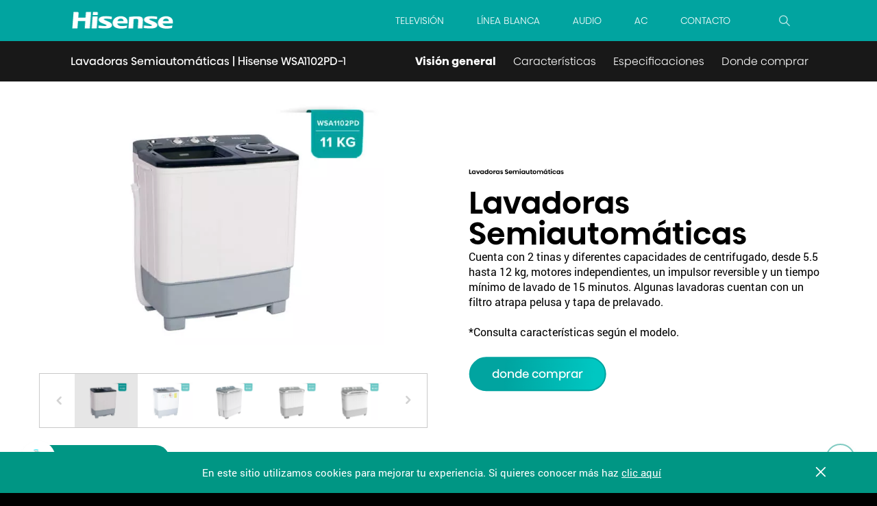

--- FILE ---
content_type: text/html; charset=UTF-8
request_url: https://hisense.com.mx/WSA1102PD
body_size: 12846
content:
<!DOCTYPE html>
<html lang="es">
<head>

    
    <!-- Google Tag Manager -->
<script>(function(w,d,s,l,i){w[l]=w[l]||[];w[l].push({'gtm.start':
new Date().getTime(),event:'gtm.js'});var f=d.getElementsByTagName(s)[0],
j=d.createElement(s),dl=l!='dataLayer'?'&l='+l:'';j.async=true;j.src=
'https://www.googletagmanager.com/gtm.js?id='+i+dl;f.parentNode.insertBefore(j,f);
})(window,document,'script','dataLayer','GTM-MQSW9V7');</script>
<!-- End Google Tag Manager -->

<!-- Tags Lotame -->
<link rel="preconnect" href="https://tags.crwdcntrl.net">
<link rel="preconnect" href="https://bcp.crwdcntrl.net">
<link rel="preconnect" href="https://c.ltmsphrcl.net">
<link rel="dns-prefetch" href="https://tags.crwdcntrl.net">
<link rel="dns-prefetch" href="https://bcp.crwdcntrl.net">
<link rel="dns-prefetch" href="https://c.ltmsphrcl.net">
<script>
    ! function() {
        var lotameClientId = '17642';
        var lotameTagInput = {
            data: {},
            config: {
                clientId: Number(lotameClientId)
            }
        };
        getData(lotameTagInput, lotameClientId);
    } ();
    executeLotame();

    function getData(lotameTagInput, lotameClientId){
        var lotameConfig = lotameTagInput.config || {};
        var namespace = window['lotame_' + lotameClientId] = {};
        namespace.config = lotameConfig;
        namespace.data = lotameTagInput.data || {};
        namespace.cmd = namespace.cmd || [];
    }

    function executeLotame(){
        var scripts = document.querySelectorAll('script[src="https://tags.crwdcntrl.net/lt/c/17642/lt.min.js"]');

        for (var i = scripts.length - 1; i >= 0; i--) {
            var element = scripts[i];
            element.parentNode.removeChild(element);
        }

        var script = document.createElement('script');
        script.src = 'https://tags.crwdcntrl.net/lt/c/17642/lt.min.js';
        script.async = true;
        document.body.appendChild(script);
    }

</script>
<script async src="https://tags.crwdcntrl.net/lt/c/17642/lt.min.js"></script>

    <meta charset="utf-8">
    <meta http-equiv="X-UA-Compatible" content="IE=edge">
    <meta name="viewport" content="width=device-width, initial-scale=1">

    <!-- CSRF Token -->
    <meta name="csrf-token" content="zR5ZK80VY0iAR1o7EgDlRPVlgKbpKWYZpkHvP1cA">
    <script type="text/javascript" src="https://maps.googleapis.com/maps/api/js?key=AIzaSyAqd-MElJCNR0BQYMyHr5z2YuvVMt1wK-E" ></script>

    
    <title>WSA1102PD</title>

<meta property="og:url" content="https://hisense.com.mx/WSA1102PD" />
            <meta name="description" content="Semiautomáticas">
    <meta property="og:type" content="website">
<meta property="og:locale" content="es_MX">
<meta property="og:image:width" content="1200">
<meta property="og:image:height" content="630">

            <meta property="og:title" content="WSA1102PD" />
    
            <meta property="og:description" content="Semiautomáticas" />
    <meta property="og:image" content="https://hisense.com.mx/img/hisense-red-social.jpg" />
<meta name="twitter:card" content="summary">
<meta name="twitter:site" content="Hisense">
<meta name="twitter:creator" content="Hisense">
<meta name="twitter:url" content="https://hisense.com.mx/WSA1102PD">
<meta name="twitter:image" content="https://hisense.com.mx/img/hisense-red-social.jpg" />

    
    <link rel="apple-touch-icon" sizes="180x180" href="https://hisense.com.mx/img/favicon/apple-touch-icon.png">
<link rel="icon" type="image/png" sizes="32x32" href="https://hisense.com.mx/img/favicon/favicon-32x32.png">
<link rel="icon" type="image/png" sizes="16x16" href="https://hisense.com.mx/img/favicon/favicon-16x16.png">
<link rel="manifest" href="https://hisense.com.mx/img/favicon/site.webmanifest">
<link rel="mask-icon" href="https://hisense.com.mx/img/favicon/safari-pinned-tab.svg" color="#009684">
<link rel="shortcut icon" href="https://hisense.com.mx/img/favicon/favicon.ico">
<meta name="msapplication-config" content="https://hisense.com.mx/img/favicon/browserconfig.xml">
<meta name="msapplication-TileColor" content="#009684">
<meta name="theme-color" content="#ffffff">
	
    <link rel="stylesheet" href="https://cdnjs.cloudflare.com/ajax/libs/Swiper/5.4.5/css/swiper.css">
    <link rel="stylesheet" href="css/aviso.css?a=1">

    <link href="https://hisense.com.mx/css/app.css" rel="stylesheet">
    <link href="https://hisense.com.mx/css/home.css" rel="stylesheet">

    <!-- Hotjar Tracking Code for https://www.hisense.com.mx -->
    <script>
        (function(h,o,t,j,a,r){
            h.hj=h.hj||function(){(h.hj.q=h.hj.q||[]).push(arguments)};
            h._hjSettings={hjid:3199252,hjsv:6};
            a=o.getElementsByTagName('head')[0];
            r=o.createElement('script');r.async=1;
            r.src=t+h._hjSettings.hjid+j+h._hjSettings.hjsv;
            a.appendChild(r);
        })(window,document,'https://static.hotjar.com/c/hotjar-','.js?sv=');
    </script>

    
    <script type="text/javascript"> var _rl_cn = _rl_cn || 0,_rl_ptc = ("https:" == window.location.protocol ? "https" : "http"); window._rl_ids = window._rl_ids || []; window._rely = window._rely || []; _rl_ids.push({pid:4659,src:3}); _rely.send = _rely.send?_rely.send:function() {}; (function() { var rl = document.createElement("script"); rl.type = "text/javascript"; rl.async = true; rl.src = _rl_ptc + "://api.retargetly.com/loader?id=" + _rl_ids[_rl_ids.length-1].pid; rl.id = "rely-api-"+(_rl_cn++); var s = document.getElementsByTagName("script")[0]; s.parentNode.insertBefore(rl, s); })(); </script>

    
    <script src="https://cscoreproweustor.blob.core.windows.net/widget/scripts/cswidget.loader.js" defer></script>
</head>
<body     onhashchange="anchorChange()"
>
  <script id="copy-utm-params-to-cookie-script" type="text/javascript">
        var urlParams = new URLSearchParams(window.location.search);
        var utm_source = urlParams.get('utm_source');
        var utm_medium = urlParams.get('utm_medium');
        var utm_campaign = urlParams.get('utm_campaign');
        var utm_content = urlParams.get('utm_content');
        if (utm_medium) {
            document.cookie = `utm_medium=${utm_medium};path=/`;
        }
        if (utm_content) {
            document.cookie = `utm_content=${utm_content};path=/`;
        }
        if (utm_source) {
            document.cookie = `utm_source=${utm_source};path=/`;
        }
        if (utm_campaign) {
            document.cookie = `utm_campaign=${utm_campaign};path=/`;
        }
    </script>
  
  <!-- Google Tag Manager (noscript) -->
<noscript><iframe src="https://www.googletagmanager.com/ns.html?id=GTM-MQSW9V7" height="0" width="0" style="display:none;visibility:hidden"></iframe></noscript>
<!-- End Google Tag Manager (noscript) -->



<!-- Modal -->

    
    <!--
Start of Floodlight Tag: Please do not remove
Activity name of this tag: Hisense_RTG
URL of the webpage where the tag is expected to be placed:
This tag must be placed between the <body> and </body> tags, as close as possible to the opening tag.
Creation Date: 08/06/2020
-->
<script type="text/javascript">
var axel = Math.random() + "";
var a = axel * 10000000000000;
document.write('<img src="https://ad.doubleclick.net/ddm/activity/src=9025460;type=invmedia;cat=hisen0;dc_lat=;dc_rdid=;tag_for_child_directed_treatment=;tfua=;npa=;ord='+ a + '?" width="1" height="1" alt="" style="position: absolute;left: -1000px;max-height: 0;"/>');
</script>
<noscript>
<img src="https://ad.doubleclick.net/ddm/activity/src=9025460;type=invmedia;cat=hisen0;dc_lat=;dc_rdid=;tag_for_child_directed_treatment=;tfua=;npa=;ord=1?" width="1" height="1" alt=""/>
</noscript>
<!-- End of Floodlight Tag: Please do not remove -->
    
    <div id="preloader">
    <div class="preloadImage">    
        <img src="https://hisense.com.mx/img/hisense-logo.png" srcset="https://hisense.com.mx/img/hisense-logo@2x.png 2x, https://hisense.com.mx/img/hisense-logo@3x.png 3x" class="Hisense-logo" alt="Hisense">
    </div>

    <div class="morph">
        <svg class="morph__text" viewBox="0 0 110 20" preserveAspectRatio="xMinYMid meet">
            <defs>
                <filter id="goo-1">
                    <feGaussianBlur in="SourceGraphic" stdDeviation="1" result="blur"></feGaussianBlur>
                    <feColorMatrix in="blur" mode="matrix" values="	1 0 0 0 0  
                                                                    0 1 0 0 0  
                                                                    1 0 1 0 0  
                                                                    0 0 0 15 -8" result="goo"></feColorMatrix>
                    <feComposite in="SourceGraphic" in2="goo" operator="atop"></feComposite>
                </filter>
            </defs>
            <g>
                <text x="0" y="15">Vive la </text>
                <text x="0" y="15">Experiencia</text>
            </g>
        </svg>
        

    </div>
</div>



    
    <div id="browser-support">
    <span id="closeBrowser" class="icon-close"></span> 
    <span id="hideBrowser"> 
        Para utilizar esta experiencia necesitas actualizar tu navegador. <br> 
        <a href="https://browsehappy.com/" title="browser">Hazlo aquí.</a>
    </span>    

    
</div>
    
    <header id="header">
    <div class="header-container">
       <a class="logo" href="/" title="Hisense">
          <img src="/img/hisense-logo.png" srcset="/img/hisense-logo@2x.png 2x, /img/hisense-logo@3x.png 3x"
             class="Hisense-logo" alt="Hisense">
       </a>
       <div class="nav-container">
          <nav>
             <ul>
                <li>
                   <a href="/televisores" title="Television" class="hvr_lnk_wht">
                      <span>Televisión</span>
                   </a>
                </li>
                <li>
                   <a href="/linea-blanca" title="Línea Blanca" class="hvr_lnk_wht">
                      <span>Línea Blanca</span>
                   </a>
                </li>
                <li>
                   <a href="/soundbars" title="Barras de Sonido" class="hvr_lnk_wht">
                      <span>Audio</span>
                   </a>
                </li>
                <li>
                   <a href="/ac" title="Aire Acondicionado" class="hvr_lnk_wht">
                      <span>AC</span>
                   </a>
                </li>
                <li>
                   <a href="/contacto" title="Cocina" class="hvr_lnk_wht">
                      <span>Contacto</span>
                   </a>
                </li>
                <!-- 
           <li>
              <a href="/cocina" title="Cocina" class="hvr_lnk_wht">
                  <span>Cocina</span>
              </a>
          </li>-->
                <li>
                   <a href="/nosotros" title="Quiénes somos" class="hvr_lnk_wht">
                      <span>Quiénes somos</span>
                   </a>
                </li>
             </ul>
          </nav>
          <ul class="header-icons">
             <li>
                <a href="#search-modal" title="Buscador"><span class="icon-search"></span></a>
             </li>
             <li>
                <a href="#header-modal" title="menú"><span class="icon-menu"></span></a>
             </li>
          </ul>
       </div>
    </div>
    <div id="header-subnav">
       <div class="subnav-element">
          <div class="subnav-container">
             <div>
                <h1>Televisión</h1>
                <nav>
                   <ul>
                      <h2>Recomendados</h2>
                      <li><a href="/miniled" class="hvr_lnk " title="Mini LED">Mini-LED</a>
                      </li>
                      <li><a href="/televisores#catalog?subcat=RGB" class="hvr_lnk " title="Mini LED">RGB</a>
                      </li>
                      <li><a href="/televisores#catalog?subcat=LASER%20TV" class="hvr_lnk" title="Laser TV">Laser TV</a>
                      </li>
                      <li><a href="/televisores#catalog?subcat=ULED TV" class="hvr_lnk" title="ULED">ULED</a></li>
                      <li><a href="/televisores#catalog?subcat=4K UHD" class="hvr_lnk" title="4K UHD">4K UHD</a></li>
                      <li><a href="/televisores#catalog?subcat=Full HD Smart TV" class="hvr_lnk"
                            title="Full HD Smart TV">Full HD Smart TV</a></li>
                      <li><a href="/televisores#catalog?subcat=HD No Smart TV" class="hvr_lnk" title="HD No Smart TV">HD
                            No Smart TV</a></li>
                   </ul>
                </nav>
             </div>
             <a href="/televisores" class="button-green hvrflc" title="Ver Todas las TVs">Ver Todas las TVs <i
                   class="icon-arrow1"></i></a>
          </div>
          <div class="images">
             <a href="/mini-led-u8n" class="images__cont hvrflc">
                <img src="/uploads/u8n-menu-background.webp" alt="U8N">
                <span>U8N <i class="icon-arrow2"></i></span>
             </a>
             <a href="/L9G" class="images__cont hvrflc">
                <img src="/uploads/Mobile-header-L9.webp" alt="L9G">
                <span>L9G <i class="icon-arrow2"></i></span>
             </a>
          </div>
       </div>
       <div class="subnav-element">
          <div class="subnav-container">
             <div>
                <h1>Línea Blanca</h1>
                <nav>
                   <ul>
                      <h2>Recomendados</h2>
                      <li><a href="/linea-blanca#catalog?subcat=Refrigeradores" class="hvr_lnk"
                            title="Refrigeradores">Refrigeradores</a></li>
                      <li><a href="/linea-blanca#catalog?subcat=Refrigeradores compactos" class="hvr_lnk"
                            title="Refrigeradores compactos">Refrigeradores compactos</a></li>
                      <li><a href="/linea-blanca#catalog?subcat=Congeladores" class="hvr_lnk"
                            title="Congeladores">Congeladores</a></li>
                      <li><a href="/linea-blanca#catalog?subcat=Lavadoras Automáticas" class="hvr_lnk"
                            title="Lavadoras Automáticas">Lavadoras Automáticas</a></li>
                      <li><a href="/linea-blanca#catalog?subcat=Lavadoras Semiautomáticas" class="hvr_lnk"
                            title="Lavadoras Semiautomáticas">Lavadoras Semiautomáticas</a>
                      </li>
                      <li><a href="/linea-blanca#catalog?subcat=Parrillas" class="hvr_lnk"
                            title="Lavadoras Semiautomáticas">Parrillas</a>
                        </li>
                        <li><a href="/linea-blanca#catalog?subcat=Microondas" class="hvr_lnk"
                            title="Lavadoras Semiautomáticas">Microondas</a>
                        </li>
                   </ul>
                </nav>
             </div>
             <a href="/linea-blanca" class="button-green hvrflc" title="Ver Toda la Línea Blanca">Ver Toda la Línea
                Blanca<i class="icon-arrow1"></i></a>
          </div>
          <div class="images">
             <a href="/RT16N6DDX" class="images__cont hvrflc">
                <img src="/uploads/hisense-RT16N6DDX.webp" alt="RT16N6DDX">
                <span>RT16N6DDX <i class="icon-arrow2"></i></span>
             </a>
             <a href="/LavasecadoraPureJet" class="images__cont hvrflc">
                <img src="/uploads/Mobile-Productos-lavasecadora.webp" alt="Mobile-Productos-lavasecadora">
                <span style="font-size: 17px;">Lavasecadora PureJet<i class="icon-arrow2"></i></span>
             </a>
          </div>
       </div>
       <!--
       <div class="subnav-element">
          <div class="subnav-container">
             <div>
                <h1>Celulares</h1>
                <nav>
                   <ul>
                      <h2>Recomendados</h2>
                      <li><a href="/telefonos#catalog?subcat=Serie H" class="hvr_lnk" title="Serie H">Serie H</a></li>
                      <li><a href="/telefonos#catalog?subcat=Serie E" class="hvr_lnk" title="Serie E">Serie E</a></li>
                      <li><a href="/telefonos#catalog?subcat=Serie U" class="hvr_lnk" title="Serie U">Serie U</a></li>
                      <li><a href="/telefonos#catalog?subcat=Serie V" class="hvr_lnk" title="Serie V">Serie V</a></li>
                   </ul>
                </nav>
             </div>
             <a href="/telefonos" class="button-green hvrflc" title="Ver Todos los Celulares">Ver Todos los Celulares<i
                   class="icon-arrow1"></i></a>
          </div>
          <div class="images">
             <a href="/e60" class="images__cont hvrflc">
                <img src="/uploads/e60_sub_menu.webp" alt="E60">
                <span>E60 <i class="icon-arrow2"></i></span>
             </a>
             <a href="/h60-smart" class="images__cont hvrflc">
                <img src="/uploads/h60_sub_menu.webp" alt="H60 Smart">
                <span>H60 Smart<i class="icon-arrow2"></i></span>
             </a>
          </div>
       </div>-->
       <div class="subnav-element">
          <div class="subnav-container">
             <div>
                <h1>Audio</h1>
                <nav>
                   <ul>
                      <h2>Recomendados</h2>
                      <li><a href="/HS218" class="hvr_lnk" title="HS218">HS218</a></li>
                      <li><a href="/HS205" class="hvr_lnk" title="HS205">HS205</a></li>
                      <li><a href="/HS5100" class="hvr_lnk" title="HS205">HS5100</a></li>
                      <li><a href="/HS2100" class="hvr_lnk" title="HS205">HS2100</a></li>  
                   </ul>
                </nav>
             </div>
             <a href="/soundbars" class="button-green hvrflc" title="Ver todos los soundbars">Ver todos de audio<i
                   class="icon-arrow1"></i></a>
          </div>
          <div class="images">
             <a href="/HS218" class="images__cont hvrflc">
                <img src="/uploads/HS218-1.webp" alt="HS218">
                <span>HS218 <i class="icon-arrow2"></i></span>
             </a>
             <a href="/HS205" class="images__cont hvrflc">
                <img src="/uploads/HS205-3.webp" alt="HS205">
                <span>HS205 <i class="icon-arrow2"></i></span>
             </a>
          </div>
       </div>
       <!-- <div class="subnav-element">
           <div class="subnav-container">
              <div>
                 <h1>Cocina</h1>
                 <nav>
                    <ul>
                       <h2>Recomendados</h2>
                       <li><a href="/cocina#catalog?subcat=Parrillas" class="hvr_lnk" title="Parrillas">Parrillas</a></li>
                       <li><a href="/cocina#catalog?subcat=Hornos" class="hvr_lnk" title="Hornos">Hornos</a></li>
                       <li><a href="/cocina#catalog?subcat=Campanas" class="hvr_lnk" title="Campanas">Campanas</a></li>
   <li><a href="/cocina#catalog?subcat=Lavavajillas" class="hvr_lnk" title="Lavavajillas">Lavavajillas</a></li>
                    </ul>
                 </nav>
              </div>
              <a href="/cocina" class="button-green hvrflc" title="Ver Todos los productos">Ver Todos los productos <i class="icon-arrow1"></i></a>
           </div>
           <div class="images">
              <a href="/HGH961SS" class="images__cont hvrflc" >
              <img src="/uploads/hisense-HGH961SS.webp" alt="HGH961SS">
              <span>HGH961SS <i class="icon-arrow2"></i></span>
              </a>
              <a href="/HGO601BS" class="images__cont hvrflc">
              <img src="/uploads/hisense-HGO601BS.webp" alt="HGO601BS">
              <span>HGO601BS <i class="icon-arrow2"></i></span>
              </a>
           </div>
        </div> -->
       <div class="subnav-element">
          <div class="subnav-container">
             <div>
                <h1>Aire Acondicionado</h1>
                <nav>
                   <ul>
                      <h2>Recomendados</h2>
                      <li><a href="/ac#catalog?subcat=Minisplit Inverter" class="hvr_lnk"
                            title="Minisplit Inverter">Minisplit Inverter</a></li>
                      <li><a href="/ac#catalog?subcat=Minisplit Estándar" class="hvr_lnk"
                            title="Minisplit Estándar">Minisplit Estándar</a></li>
                      <li><a href="/ac#catalog?subcat=Portátil" class="hvr_lnk" title="Portátil">Portátil</a></li>
                      <li><a href="/ac#catalog?subcat=Deshumidificador" class="hvr_lnk"
                            title="Deshumidificador">Deshumidificador</a></li>
                      <li><a href="/ac#catalog?subcat=Comercial Ligero" class="hvr_lnk"
                            title="Comercial Ligero">Comercial Ligero</a></li>
                   </ul>
                </nav>
             </div>
             <a href="/ac" class="button-green hvrflc" title="Ver Todos los AC ">Ver Todos los AC <i
                   class="icon-arrow1"></i></a>
          </div>
          <div class="images">
             <a href="/Inverter-Frio-Calor" class="images__cont hvrflc">
                <img src="/uploads/02_AC_AU121CB_1_tonelada_2Columns_05.webp" alt="Minisplit Inverter">
                <span>Minisplit Inverter <i class="icon-arrow2"></i></span>
             </a>
             <a href="/AC-Portatil" class="images__cont hvrflc">
                <img src="/uploads/02_AC_AP-12CR1G_2Columns_01.jpg" alt="AC Portátil">
                <span>AC Portátil <i class="icon-arrow2"></i></span>
             </a>
          </div>
       </div>
    </div>
  </header>
  <section id="header-modal">
    <nav class="container">
       <ul class="categorias">
          <li class="titulo">
             Menu
          </li>
          <li class="category-list">
             <a href="/televisores" title="Televisión" class="categoria hvr-menu">Televisión <i
                   class="icon-arrow1"></i></a>
             <ul class="subcategorias">
                <li><a href="/televisores#catalog?subcat=LASER TV" class="hvr_lnk" title="Laser TV">Laser TV</a></li>
                <li><a href="/televisores#catalog?subcat=ULED TV" class="hvr_lnk" title="ULED">ULED</a></li>
                <li><a href="/televisores#catalog?subcat=4K UHD" class="hvr_lnk" title="4K UHD">4K UHD</a></li>
                <li><a href="/televisores#catalog?subcat=Full HD Smart TV" class="hvr_lnk" title="Full HD Smart TV">Full
                      HD Smart TV</a></li>
                <li><a href="/televisores#catalog?subcat=HD No Smart TV" class="hvr_lnk" title="HD No Smart TV">HD No
                      Smart TV</a></li>
             </ul>
          </li>
          <li class="category-list">
             <a href="/linea-blanca" title="Línea Blanca" class="categoria hvr-menu">Línea Blanca <i
                   class="icon-arrow1"></i></a>
             <ul class="subcategorias">
                <li><a href="/linea-blanca#catalog?subcat=Refrigeradores" class="hvr_lnk"
                      title="Refrigeradores">Refrigeradores</a></li>
                <li><a href="/linea-blanca#catalog?subcat=Refrigeradores compactos" class="hvr_lnk"
                      title="Refrigeradores compactos">Refrigeradores compactos</a></li>
                <li><a href="/linea-blanca#catalog?subcat=Congeladores" class="hvr_lnk"
                      title="Congeladores">Congeladores</a></li>
                <li><a href="/linea-blanca#catalog?subcat=Lavadoras Automáticas" class="hvr_lnk"
                      title="Lavadoras Automáticas">Lavadoras Automáticas</a></li>
                <li><a href="/linea-blanca#catalog?subcat=Lavadoras Semiautomáticas" class="hvr_lnk"
                      title="Lavadoras Semiautomáticas">Lavadoras Semiautomáticas</a></li>
             </ul>
          </li>
          <!--<li class="category-list">
             <a href="/telefonos" title="Teléfonos" class="categoria hvr-menu">Celulares<i class="icon-arrow1"></i></a>
             <ul class="subcategorias">
                <li><a href="/telefonos#catalog?subcat=Serie H" class="hvr_lnk" title="Serie H">Serie H</a></li>
                <li><a href="/telefonos#catalog?subcat=Serie E" class="hvr_lnk" title="Serie E">Serie E</a></li>
                <li><a href="/telefonos#catalog?subcat=Serie U" class="hvr_lnk" title="Serie U">Serie U</a></li>
             </ul>
          </li>-->
          <li class="category-list">
             <a href="/soundbars" title="Barras de Sonido" class="categoria hvr-menu">Audio<i
                   class="icon-arrow1"></i></a>
             <ul class="subcategorias">
                <li><a href="/HS205" class="hvr_lnk" title="HS205">HS205</a></li>
                <li><a href="/HS218" class="hvr_lnk" title="HS218">HS218</a></li>
             </ul>
          </li>
          <!-- <li class="category-list">
          <a href="/cocina" title="Cocina" class="categoria hvr-menu">Cocina <i class="icon-arrow1"></i></a>
          <ul class="subcategorias">
            <li><a href="/cocina#catalog?subcat=Parrillas" class="hvr_lnk" title="Parrillas">Parrillas</a></li>
            <li><a href="/cocina#catalog?subcat=Hornos" class="hvr_lnk" title="Hornos">Hornos</a></li>
              <li><a href="/cocina#catalog?subcat=Campanas" class="hvr_lnk" title="Campanas">Campanas</a></li>
  <li><a href="/cocina#catalog?subcat=Lavavajillas" class="hvr_lnk" title="Lavavajillas">Lavavajillas</a></li>
          </ul>
        </li> -->
          <li class="category-list">
             <a href="/ac" title="Aire Acondicionado" class="categoria hvr-menu">Aire Acondicionado <i
                   class="icon-arrow1"></i></a>
             <ul class="subcategorias">
                <li><a href="/ac#catalog?subcat=Minisplit Inverter" class="hvr_lnk" title="Minisplit Inverter">Minisplit
                      Inverter</a></li>
                <li><a href="/ac#catalog?subcat=Minisplit Estándar" class="hvr_lnk" title="Minisplit Estándar">Minisplit
                      Estándar</a></li>
                <li><a href="/ac#catalog?subcat=Portátil" class="hvr_lnk" title="Portátil">Portátil</a></li>
                <li><a href="/ac#catalog?subcat=Deshumidificador" class="hvr_lnk"
                      title="Deshumidificador">Deshumidificador</a></li>
                <li><a href="/ac#catalog?subcat=Comercial Ligero" class="hvr_lnk" title="Comercial Ligero">Comercial
                      Ligero</a></li>
             </ul>
          </li>
       </ul>
       
       <div class="secciones">
          <ul>
             <li><a href="/nosotros" class="hvr_lnk">Quiénes somos</a></li>
             <li><a href="/medioambiente" class="hvr_lnk">Medio ambiente</a></li>
             <li><a href="/soporte" class="hvr_lnk">Soporte</a></li>
             <li><a href="/tiendas" class="hvr_lnk">Dónde Comprar</a></li>
             <li><a href="/product-registration" class="hvr_lnk">Registrar producto</a></li>
             <li><a href="/descargas" class="hvr_lnk">Descargas</a></li>
          </ul>
       </div>
    </nav>
  </section>
  <section id="search-modal">
    <div class="search-container">
       <a href="#" class="hover-rotation"><span class="icon-close"></span></a>
       <h1>Busca lo que necesites</h1>
       <div class="input-group">
          <div class="field-wrapper">
             <input id="search-field" type="text" name="t" value="" placeholder="Busca lo que necesites">
             <a href="#" id="searchBtn"><span class="icon-search"></span></a>
          </div>
          <div class="input-border"></div>
       </div>
    </div>
    <div class="search-results">
       <a></a>
       <h1></h1>
       <h2></h2>
    </div>
  </section>

    
    <main id="main-wrapper">
                    <section id="navegacion" class="navbar navbar-expand-lg sticky-top ">
    <div class="container-fluid container">
        <div class="info">
                        <span>Lavadoras Semiautomáticas</span>
                        <span>|</span>
                        <span>Hisense WSA1102PD-1</span>
                    </div>
        <div class="menu-toggle  d-flex">
            <button class="navbar-toggler" id="navigationButton" type="button" data-bs-toggle="collapse" data-bs-target="#navegacionTab" aria-controls="navegacionTab" aria-expanded="false" aria-label="Toggle navegacionTab" style="border: none; box-shadow: none;">
                <i class="icon-arrow1"></i>
            </button>
        </div>
        <div class="collapse navbar-collapse justify-content-end" id="navegacionTab">
            <ul class="navbar-nav navegacionWrapper">
                <li class="nav-item active" onclick="setActive('navegacionWrapper', this, 'nav-item')">
                    <a class="nav-link " href="#productGeneral">Visión general</a>
                </li>
                <li class="nav-item" onclick="setActive('navegacionWrapper', this, 'nav-item')">
                    <a class="nav-link" href="#info">Características</a>
                </li>
                <li class="nav-item" onclick="setActive('navegacionWrapper', this, 'nav-item')">
                    <a class="nav-link" href="#specifications">Especificaciones</a>
                </li>
                <li class="nav-item" onclick="setActive('navegacionWrapper', this, 'nav-item')">
                    <a class="nav-link" href="#donde-comprar">Donde comprar</a>
                </li>
            </ul>
        </div>
    </div>
</section>
<section class="slider-thumbs " id="productGeneral">
    <div class="row">
      
      <div class="col-xs-12 col-lg-6">
                <img src="https://hisense.com.mx/uploads/logo_lavadoras_semiautomáticas.png" alt="Lavadoras Semiautomáticas" class="lazyload d-block product-logo-mb">
                          <div class="inview-item d-block product-mb-title">Hisense WSA1102PD-1</div>
                <div class="swiper-container gallery-top">

          
          <div class="swiper-wrapper">
                            <div class="swiper-slide" style="background-image: url('https://hisense.com.mx/uploads/WSA1102PD.webp');"></div>
                            <div class="swiper-slide" style="background-image: url('https://hisense.com.mx/uploads/WSA1102PC.webp');"></div>
                            <div class="swiper-slide" style="background-image: url('https://hisense.com.mx/uploads/WSA1301P.webp');"></div>
                            <div class="swiper-slide" style="background-image: url('https://hisense.com.mx/uploads/WSA1302P.webp');"></div>
                            <div class="swiper-slide" style="background-image: url('https://hisense.com.mx/uploads/WSA1603P.webp');"></div>
                            <div class="swiper-slide" style="background-image: url('https://hisense.com.mx/uploads/WSA1801P.webp');"></div>
                            <div class="swiper-slide" style="background-image: url('https://hisense.com.mx/uploads/WSA1802P.webp');"></div>
                            <div class="swiper-slide" style="background-image: url('https://hisense.com.mx/uploads/WSA1803P.webp');"></div>
                            <div class="swiper-slide" style="background-image: url('https://hisense.com.mx/uploads/WSA2001P.webp');"></div>
                      </div>

          <!-- Add Arrows -->
          <div class="swiper-button-next swiper-button-next-thumbs icon-arrow1"></div>
          <div class="swiper-button-prev swiper-button-prev-thumbs icon-arrow1"></div>

          <!-- Add Pagination -->
          <div class="swiper-pagination swiper-pagination-thumbs"></div>

        </div>

        
        <div class="swiper-container gallery-thumbs">
          <div class="swiper-wrapper">

            
                            <div class="swiper-slide" style="background-image: url('https://hisense.com.mx/uploads/WSA1102PD.webp');"></div>
                            <div class="swiper-slide" style="background-image: url('https://hisense.com.mx/uploads/WSA1102PC.webp');"></div>
                            <div class="swiper-slide" style="background-image: url('https://hisense.com.mx/uploads/WSA1301P.webp');"></div>
                            <div class="swiper-slide" style="background-image: url('https://hisense.com.mx/uploads/WSA1302P.webp');"></div>
                            <div class="swiper-slide" style="background-image: url('https://hisense.com.mx/uploads/WSA1603P.webp');"></div>
                            <div class="swiper-slide" style="background-image: url('https://hisense.com.mx/uploads/WSA1801P.webp');"></div>
                            <div class="swiper-slide" style="background-image: url('https://hisense.com.mx/uploads/WSA1802P.webp');"></div>
                            <div class="swiper-slide" style="background-image: url('https://hisense.com.mx/uploads/WSA1803P.webp');"></div>
                            <div class="swiper-slide" style="background-image: url('https://hisense.com.mx/uploads/WSA2001P.webp');"></div>
                      </div>
        </div>
      </div>

      
      <div class="col-xs-12 col-lg-6">
        <article>
          <div>
            
                                          <img src="https://hisense.com.mx/uploads/logo_lavadoras_semiautomáticas.png" alt="Lavadoras Semiautomáticas" class="lazyload d-lg-block">
                          
            
            <h1 class="inview-item d-lg-block">Lavadoras Semiautomáticas</h1>

            

            
            <p class="des inview-item">
              Cuenta con 2 tinas y diferentes capacidades de centrifugado, desde 5.5 hasta 12 kg, motores independientes, un impulsor reversible y un tiempo mínimo de lavado de 15 minutos. Algunas lavadoras cuentan con un filtro atrapa pelusa y tapa de prelavado.<br/><br/>*Consulta características según el modelo.
            </p>
                          <!-- <a href="#donde-comprar">Dónde Comprar</a> -->
              <button class="cswidget btnChannelSight" data-asset-id="6292" data-product-sku="6901101810762">Donde Comprar</button> 
                      </div>
        </article>
      </div>
    </div>
  <script>
    window.onscroll = function() {
      stickybar()
    }
    navbar = document.getElementById("navegacion");
    sticky = navbar.offsetTop;

    function stickybar() {
      if (window.pageYOffset >= sticky) {
        navbar.classList.add("sticky")
      } else {
        navbar.classList.remove("sticky");
      }
    }

    function setActive(classParent, ele, defaultClass = "") {
      const array = Array.from(document.getElementsByClassName(classParent)[0].children)
      array.map(ele => ele.className = defaultClass)
      ele.className += " active"
    }
	var product = "1";

	var category = "Lavadoras Semiautomáticas";
	var slug = "wsa1102pd";

	!function() {
		var lotameClientId = '17642';
		// Lotame Config
		var lotameTagInput = {
			data: {
				behaviors: {
				act : [
					'hs_mx_category: '+category,
					'hs_mx_product: '+slug
					]
				}
			}
		};
		getData(lotameTagInput, lotameClientId);
	} ();
	executeLotame();
  </script>

  </section>                <link href="https://hisense.com.mx/css/carousell.css" rel="stylesheet">
<section class="carrucelHead bannerLargeDesign " id="info">
    <div class="swiper-head">
      <div class="swiper-wrapper">
        
                            
                
                
                                    <div class="swiper-slide back-img" style="background-image: url('https://hisense.com.mx/uploads/semiautomaticas_sec_02_bg_desktop.webp');">
                                                                            
                        
                                                <div class="slider-content new-banner-design  ">
                            <div class="small-description inview-item">
                                Semiautomáticas
                            </div>
                            <div class="inview-item headBannertitle">Diferentes tamaños,<br>diferentes necesidades</div>
                            <div class="large-description inview-item">
                                Tenemos lavadoras semiautomáticas de diferentes tamaños y con diferentes capacidades:11*, 13*, 16, 18*, 20 y 26 kg. Algunas de nuestras lavadoras cuentan con un filtro atrapa pelusa y cuentan con tapa de prelavado.<br/><br/>*Existen 2 modelos por capacidad
                            </div>
                            

                                                                                        <a href="#donde-comprar" title="Dónde Comprar" class="goPage hvrflcGrn inview-item   " target="_self">
                                Dónde Comprar
                                </a>
                                                    </div>
                                                                                                
                                                    </div>
                                                  </div>
      <!-- Add Pagination -->
      <div class="swiper-pagination swiper-pagination-head"></div>
      <!-- Add Arrows -->
      <div class="swiper-button-next swiper-button-next-head icon-arrow1"></div>
      <div class="swiper-button-prev swiper-button-prev-head icon-arrow1"></div>
    </div>
  </section>
<script>
    document.addEventListener("DOMContentLoaded", function() {
        var modalLinks = document.querySelectorAll('a[href*="#modal-video"]');
        modalLinks.forEach(function(link) {
          link.addEventListener('click', function(event) {
            event.preventDefault();

            document.body.style.overflowY = 'hidden';

            var modalVideo = document.getElementById('modal-video');
            modalVideo.classList.remove('hide');
            modalVideo.classList.add('show-flex');

            var videoItem = document.getElementById("modal-video-item");
            videoItem.volume = 0.1;
            videoItem.currentTime = 0;

            videoItem.play();
          });
        });

        var closeBtn = document.querySelector('.close-modal-video');
        if(closeBtn){
            closeBtn.addEventListener('click', function(event) {
              event.preventDefault();

              document.body.style.overflowY = 'auto';

              var modalVideo = document.getElementById('modal-video');
              modalVideo.classList.remove('show-flex');
              modalVideo.classList.add('hide');

              var videoItem = document.getElementById("modal-video-item");
              videoItem.pause();
            });
        }
    });
</script>
  <script>
    $(function(){
        $('#info').on('click', 'a[href="/#search-modal"]', function(e){
            e.preventDefault();
            $('#header a[href="#search-modal"]')[0].click();
        });
    })
  </script>                <section id="donde-comprar" class="">
        <h2 class="inview-item">Donde comprar</h2>
        <div class="grid-wrapper-donde">
                                                <div class="grid__logo__item">
                    <img src="https://hisense.com.mx/uploads/Coppel@2x.png" alt="Coppel" class="lazyload">
                    </div>
                                    </div>
    </section>
    <script>

        $('a[href="#donde-comprar"]').on('click', function(){
            var product = 1;

            var category = "Lavadoras Semiautomáticas";
            var slug = "WSA1102PD";

            !function() {
                var lotameClientId = '17642';

                var lotameTagInput = {
                    data: {
                        behaviors: {
                        act : [
                                'hs_mx_whereToBuy : true',
                                'hs_mx_category: '+ category,
                                'hs_mx_product: '+ slug
                            ]
                        }
                    }
                };
                getData(lotameTagInput, lotameClientId);
            } ();
            executeLotame();
        })

        $('#donde-comprar .grid__logo__item').on('click', function(){
            var retail = $(this).find('img').attr('alt');
            var category = "Lavadoras Semiautomáticas";
            var slug = "WSA1102PD";

            !function() {
                var lotameClientId = '17642';

                var lotameTagInput = {
                    data: {
                        behaviors: {
                            act : [
                                'hs_mx_retail : '+ retail,
                                'hs_mx_category: '+ category,
                                'hs_mx_product: '+ slug,
                            ]
                        }
                    }
                };
                getData(lotameTagInput, lotameClientId);
            } ();
            executeLotame();
        })

    </script>
                <section class="slider-prod grid_images_card_white"  id="catalog" data-storage="https://hisense.com.mx/uploads">
            <h1 class="inview-item">Conoce más Lavadoras <br><small>Compáralas y descubre el mejor modelo para ti</small></h1>
            <div class="slider-opciones npr">
                <!-- Swiper -->
                <div class="swiper-opciones">
                    <div class="swiper-wrapper">
                                                                                <div class="swiper-slide">
                                <img src="https://hisense.com.mx/uploads/WTQ2102T.webp" alt="WTQ2102T" class="lazyload">                            
                                <h3 class="inview-item">WTQ2102T</h3>
                                <span style="width: 100%;margin: auto;text-align: center;position: relative;display: block;">Lavadoras Automáticas - WTQ2102T</span>
                                <div class="model-tamanos-product inview-item">
                                                                    </div>
                                    
                                <div class="cta-wrap">
                                    <a href="/WTQ2102T" class="main-btn-white hvr_btn inview-item">Conoce más</span></a>                       
                                    <a class="main-btn-green hvr_btn open-layer-product inview-item" onclick="openWhereToBuyModal({&quot;name&quot;:&quot;WTQ2102T&quot;,&quot;slug&quot;:&quot;WTQ2102T&quot;,&quot;image&quot;:&quot;WTQ2102T.webp&quot;,&quot;retailers&quot;:[{&quot;id&quot;:56,&quot;name&quot;:&quot;Coppel&quot;,&quot;url&quot;:&quot;https:\/\/www.coppel.com\/hisense?utm_source=hisense&amp;utm_medium=referral&quot;,&quot;created_at&quot;:&quot;2020-07-11 05:36:51&quot;,&quot;updated_at&quot;:&quot;2021-01-28 23:24:40&quot;,&quot;image&quot;:&quot;Coppel@2x.png&quot;,&quot;pivot&quot;:{&quot;product_id&quot;:1799,&quot;retailer_id&quot;:56,&quot;url&quot;:&quot;&quot;}},{&quot;id&quot;:60,&quot;name&quot;:&quot;Walmart&quot;,&quot;url&quot;:&quot;http:\/\/&quot;,&quot;created_at&quot;:&quot;2020-07-11 05:36:51&quot;,&quot;updated_at&quot;:&quot;2020-07-12 01:25:00&quot;,&quot;image&quot;:&quot;Walmart@2x.png&quot;,&quot;pivot&quot;:{&quot;product_id&quot;:1799,&quot;retailer_id&quot;:60,&quot;url&quot;:&quot;&quot;}}]})">Dónde Comprar</a>
                                </div>
                            </div>
                                                                                <div class="swiper-slide">
                                <img src="https://hisense.com.mx/uploads/WT3T2323UT-1.png" alt="Lavadora Carga Superior WT3T2323UT" class="lazyload">                            
                                <h3 class="inview-item">Lavadora Carga Superior WT3T2323UT</h3>
                                <span style="width: 100%;margin: auto;text-align: center;position: relative;display: block;">Smart Fuzzy, Cierre Suave, Función de Memoria</span>
                                <div class="model-tamanos-product inview-item">
                                                                    </div>
                                    
                                <div class="cta-wrap">
                                    <a href="/lavadora-carga-superior-wt3t2323ut" class="main-btn-white hvr_btn inview-item">Conoce más</span></a>                       
                                    <a class="main-btn-green hvr_btn open-layer-product inview-item" onclick="openWhereToBuyModal({&quot;name&quot;:&quot;Lavadora Carga Superior WT3T2323UT&quot;,&quot;slug&quot;:&quot;lavadora-carga-superior-wt3t2323ut&quot;,&quot;image&quot;:&quot;WT3T2323UT-1.png&quot;,&quot;retailers&quot;:[]})">Dónde Comprar</a>
                                </div>
                            </div>
                                                                                <div class="swiper-slide">
                                <img src="https://hisense.com.mx/uploads/WT3T2323UW-1.png" alt="Lavadora Carga Superior WT3T2323UW" class="lazyload">                            
                                <h3 class="inview-item">Lavadora Carga Superior WT3T2323UW</h3>
                                <span style="width: 100%;margin: auto;text-align: center;position: relative;display: block;">Smart Fuzzy, Cierre Suave, Función de Memoria</span>
                                <div class="model-tamanos-product inview-item">
                                                                    </div>
                                    
                                <div class="cta-wrap">
                                    <a href="/lavadora-carga-superior-wt3t2323uw" class="main-btn-white hvr_btn inview-item">Conoce más</span></a>                       
                                    <a class="main-btn-green hvr_btn open-layer-product inview-item" onclick="openWhereToBuyModal({&quot;name&quot;:&quot;Lavadora Carga Superior WT3T2323UW&quot;,&quot;slug&quot;:&quot;lavadora-carga-superior-wt3t2323uw&quot;,&quot;image&quot;:&quot;WT3T2323UW-1.png&quot;,&quot;retailers&quot;:[]})">Dónde Comprar</a>
                                </div>
                            </div>
                                                                                <div class="swiper-slide">
                                <img src="https://hisense.com.mx/uploads/WT5T2325DT-1.png" alt="Lavadora Carga Superior WT5T2325DT" class="lazyload">                            
                                <h3 class="inview-item">Lavadora Carga Superior WT5T2325DT</h3>
                                <span style="width: 100%;margin: auto;text-align: center;position: relative;display: block;">Aqua Perserve, Smart Fuzzy, 12 programas de lavado</span>
                                <div class="model-tamanos-product inview-item">
                                                                    </div>
                                    
                                <div class="cta-wrap">
                                    <a href="/lavadora-carga-superior-wt5t2325dt" class="main-btn-white hvr_btn inview-item">Conoce más</span></a>                       
                                    <a class="main-btn-green hvr_btn open-layer-product inview-item" onclick="openWhereToBuyModal({&quot;name&quot;:&quot;Lavadora Carga Superior WT5T2325DT&quot;,&quot;slug&quot;:&quot;lavadora-carga-superior-wt5t2325dt&quot;,&quot;image&quot;:&quot;WT5T2325DT-1.png&quot;,&quot;retailers&quot;:[]})">Dónde Comprar</a>
                                </div>
                            </div>
                                                                                <div class="swiper-slide">
                                <img src="https://hisense.com.mx/uploads/WT5T2325DW-1.png" alt="Lavadora Carga Superior WT5T2325DW" class="lazyload">                            
                                <h3 class="inview-item">Lavadora Carga Superior WT5T2325DW</h3>
                                <span style="width: 100%;margin: auto;text-align: center;position: relative;display: block;">Aqua Perserve, Smart Fuzzy, 12 programas de lavado</span>
                                <div class="model-tamanos-product inview-item">
                                                                    </div>
                                    
                                <div class="cta-wrap">
                                    <a href="/lavadora-carga-superior-wt5t2325dw" class="main-btn-white hvr_btn inview-item">Conoce más</span></a>                       
                                    <a class="main-btn-green hvr_btn open-layer-product inview-item" onclick="openWhereToBuyModal({&quot;name&quot;:&quot;Lavadora Carga Superior WT5T2325DW&quot;,&quot;slug&quot;:&quot;lavadora-carga-superior-wt5t2325dw&quot;,&quot;image&quot;:&quot;WT5T2325DW-1.png&quot;,&quot;retailers&quot;:[]})">Dónde Comprar</a>
                                </div>
                            </div>
                                                                                <div class="swiper-slide">
                                <img src="https://hisense.com.mx/uploads/WT5i2023DB_(2).png" alt="Hisense Lavadora Automática Carga Superior WT5i2023DB 20 KG" class="lazyload">                            
                                <h3 class="inview-item">Hisense Lavadora Automática Carga Superior WT5i2023DB 20 KG</h3>
                                <span style="width: 100%;margin: auto;text-align: center;position: relative;display: block;">Smart Fuzzy, Tecnología Direct Drive Inverter</span>
                                <div class="model-tamanos-product inview-item">
                                                                    </div>
                                    
                                <div class="cta-wrap">
                                    <a href="/WT5i2023DB" class="main-btn-white hvr_btn inview-item">Conoce más</span></a>                       
                                    <a class="main-btn-green hvr_btn open-layer-product inview-item" onclick="openWhereToBuyModal({&quot;name&quot;:&quot;Hisense Lavadora Autom\u00e1tica Carga Superior WT5i2023DB 20 KG&quot;,&quot;slug&quot;:&quot;WT5i2023DB&quot;,&quot;image&quot;:&quot;WT5i2023DB_(2).png&quot;,&quot;retailers&quot;:[]})">Dónde Comprar</a>
                                </div>
                            </div>
                                                                                <div class="swiper-slide">
                                <img src="https://hisense.com.mx/uploads/WT5i2223DB_(2).png" alt="Hisense Lavadora Automática Carga Superior WT5i2223DB 22KG" class="lazyload">                            
                                <h3 class="inview-item">Hisense Lavadora Automática Carga Superior WT5i2223DB 22KG</h3>
                                <span style="width: 100%;margin: auto;text-align: center;position: relative;display: block;">Lavado inteligente, función iBurbuja, tecnología iJet, tecnología Inverter</span>
                                <div class="model-tamanos-product inview-item">
                                                                    </div>
                                    
                                <div class="cta-wrap">
                                    <a href="/WT5i2223DB" class="main-btn-white hvr_btn inview-item">Conoce más</span></a>                       
                                    <a class="main-btn-green hvr_btn open-layer-product inview-item" onclick="openWhereToBuyModal({&quot;name&quot;:&quot;Hisense Lavadora Autom\u00e1tica Carga Superior WT5i2223DB 22KG&quot;,&quot;slug&quot;:&quot;WT5i2223DB&quot;,&quot;image&quot;:&quot;WT5i2223DB_(2).png&quot;,&quot;retailers&quot;:[]})">Dónde Comprar</a>
                                </div>
                            </div>
                                            </div>
                    <!-- Add Pagination -->
                    <div class="swiper-pagination-opciones"></div>

                    <!-- Add Arrows -->
                    <div class="swiper-button-next swiper-button-next-prod icon-arrow1"></div>
                    <div class="swiper-button-prev swiper-button-prev-prod icon-arrow1"></div>
                </div>
            </div>
        </section>
    </section>
<div id="modal-comprar">
    <div class="modal-color-layer"></div>
    <div class="pupup-item">
        <div class="popup-heading">
            <h5  class="inview-item">¿Dónde comprar?</h5>
            <a class="hover-rotation close-layer-detail" onclick="closeModal()"><span class="icon-close"></span></a>
        </div>
        <div class="popup-body">
            <div class="left-content">
                <p  class="inview-item">Puedes dirigirte a estos sitios para comprar en línea:</p>
                <div class="grid-wrapper-donde popup" id="product_retailers"></div>
            </div>
            <div class="right-content">
                <img id="product_image" src="" alt="Hisense">
                <div class="inner-right">
                    <h5 id="product_name"  class="inview-item"></h5>
                    <a id="product_slug" href="#" class="main-btn-green hvr_btn inview-item">Ver más</a>
                </div>
            </div>
        </div>
    </div>
</div>

<link rel="stylesheet" href="//code.jquery.com/ui/1.12.1/themes/smoothness/jquery-ui.css">
<script src="https://hisense.com.mx/js/jquery.min.js"></script>
<script>
    var mediaDirectory = document.getElementById("catalog").dataset.storage;
    
    var getParams = function () {
        let params = {};
        let qs = window.location.href;
        parts = qs.split('#');
        if(parts.length >1){
            parts = parts[1].split('?');            
            params['anchor'] = parts[0];
            if(parts.length >1){
                var tokens,
                re = /[?&]?([^=]+)=([^&]*)/g;
                while (tokens = re.exec(parts[1])) {
                    params[decodeURIComponent(tokens[1])] = decodeURIComponent(tokens[2]);
                }
            }
        }
        return params;
    }

    var anchorChange = function(){
        let filters = document.querySelectorAll('.filter-single-opc');
        let params = getParams();
        let groups = document.querySelectorAll('.group');
        clean();
        for(let j=0; j < groups.length; j++){
            groups[j].classList.remove("is-open"); //Close other groups
            let filters = groups[j].querySelectorAll('.filter-single-opc');
            for(let f=0; f < filters.length;f++){
                let values = JSON.parse(filters[f].dataset.filter);
                if(values.type == "subcat"){
                    if(values.name == params.subcat){
                        if(!groups[j].previousElementSibling.classList.contains("is-open")){
                            groups[j].previousElementSibling.click(); //Open current group
                        }
                        if(!filters[f].classList.contains("active")){
                            filters[f].click(); //Open current filter option
                        }
                    }else{
                        if(filters[f].classList.contains("active")){
                            filters[f].click(); //CLose current filter option
                        }
                    }
                }
            }
        }

        if (document.getElementById(params.anchor)){
            var top = document.getElementById(params.anchor).offsetTop;
            window.scrollTo(0, top); 
        }
    }

    var closeModal = function(){
        document.getElementById('modal-comprar').style.display = 'none';
        document.getElementById('modal-comprar').style.opacity = '0';
    }
    var openWhereToBuyModal = function(data){
        let product_name = document.getElementById("product_name");
        let product_slug= document.getElementById("product_slug");
        let product_image= document.getElementById("product_image");
        let product_retailers= document.getElementById("product_retailers");
        
        product_name.innerHTML= data.name;
        product_image.src = mediaDirectory +"/"+ data.image;
        product_slug.href="/"+data.slug;
        let retailersInnerHTML = "";
        for(let i=0; i< data.retailers.length; i++){
            if(data.retailers[i].pivot.url){
                retailersInnerHTML+='<a class="grid__logo__item" href="'+data.retailers[i].pivot.url+'"><img src="'+mediaDirectory+'/'+data.retailers[i].image+'" alt="Hisense"></a>';
            }else{
                retailersInnerHTML+='<div class="grid__logo__item"><img src="'+mediaDirectory+'/'+data.retailers[i].image+'" alt="Hisense"></div>';
            }
        }
        product_retailers.innerHTML=retailersInnerHTML;
        document.getElementById('modal-comprar').style.display = 'flex';
        document.getElementById('modal-comprar').style.opacity = '1';

        /*$('#modal-comprar').css({'display':'flex','opacity':'1','visibility':'inherit'});
        $('#modal-comprar').toggle();*/
    }


    
</script>                <section class="ayuda">
    
    <h1 class="inview-item">¿Necesitas ayuda?</h1>

    
    <div class="grid"> 

        
        <a class="item hvrflc" href="/descargas?modelo=semiautomaticas" title="Manuales y descargas">
            <img src="/uploads/ayuda_manuales_descargas.png" alt="Manuales y descargas" class="lazyload">
            <p class="inview-item">Manuales y descargas</p>
        </a>
        
        
        <a class="item hvrflc" href="/registro" title="Registra tu producto">
            <img src="/uploads/ayuda_registra_producto.png" alt="Registra tu producto" class="lazyload">
            <p class="inview-item">Registra tu producto</p>
        </a>

        
        <a class="item hvrflc" href="/preguntas-frecuentes" title="Preguntas frecuentes">
            <img src="/uploads/ayuda_faq.png" alt="Preguntas frecuentes" class="lazyload">
            <p class="inview-item">Preguntas frecuentes</p>
        </a>

        
        <a class="item hvrflc" href="/contacto" title="Contáctanos">
            <img src="/uploads/ayuda_contacto.png" alt="Contáctanos" class="lazyload">
            <p class="inview-item">Contáctanos</p>
        </a>

        
        <a class="item hvrflc" href="/servicios" title="">
            <img src="/uploads/ayuda_centro_servicio.png" alt="Centros de servicio" class="lazyload">
            <p class="inview-item">Centros de servicio</p>
        </a>

    </div>    
</section>
    
    </main>

          
      <div id="cookie_mnsg">
    <span id="cookie_mnsg__txt">
        En este sitio utilizamos cookies para mejorar tu experiencia. Si quieres conocer más haz <a href="/privacidad#cookies" title="Conocer más">clic aquí</a>
    </span>
    <span id="cookie_mnsg__close" class="icon-close"></span> 
</div>    
    
     <nav class="float-btns">
    <style>
        #iframe_container
        {
            max-width: 610px;
            display: block;
            position: absolute;
            left: 5.5vw;
            bottom: 15px;
            border-radius: 10px;
            overflow: hidden;
        }
        #iframeChat
        {

            border-style: none;
            width: 100%;
            height: 275px;
            display: block;
        }
    </style>
    

    
    <a target="_blank" href="https://tpclient-hisense.tpmex.com/TPChat_Hisense/Hisense_Chat.html" class="soporte active-state" title="Soporte Hisense" id="clic_soporte"> Chat Soporte <span class="only-desk"> Técnico</span></a>
    <a href="#header" class="flch-inicio hvrflc ncl" title="Ir arriba"> <i class="icon-arrow1"></i></a>
</nav>

<script>
    document.getElementById('clic_soporte').addEventListener('click', function() {
        window.open('https://tpclient-hisense.tpmex.com/TPChat_Hisense/Hisense_Chat.html', 'chat', 'width=400,height=450');
    });
    //function resize_iframe(){
        //obj= document.getElementById('iframeChat');
        //console.log(obj.contentWindow.document.body.offsetHeight + "px");
        //obj.style.height= (obj.contentWindow.document.body.offsetHeight +100) + "px";
    //}


    var control_show_hide=false;
   /*function show_hide()
   {
      console.log("control_show_hide");
       console.log(control_show_hide);
       if(control_show_hide)
       {
        control_show_hide= false;
        document.getElementById('iframe_container').style.display='none';
        document.getElementById('iframeChat').src = "https://hmsdmzmx7.grupodigitex.com/Chat_Hisense/";

       }
       else
       {
        control_show_hide= true;
        document.getElementById('iframe_container').style.display='block';
       }
       console.log(control_show_hide);

   }*/

</script>
    
    <footer id="main-footer">
  
    <section id="nav-footer">
        <div id="footer-head">
            <a href="/" title="Hisense">
                <img src="/img/hisense-logo.png" srcset="/img/hisense-logo@2x.png 2x, /img/hisense-logo@3x.png 3x" class="Hisense-logo lazyload" alt="Hisense">
            </a>
        </div>
        <nav id="footer">
            <div id="footer_acerca">
                <ul>
                    <li>
                        <a href="/nosotros" title="Quiénes somos" class="hvr_lnk">
                            Quiénes somos
                        </a>
                    </li>
                    <li>
                        <a href="/medioambiente" title="Medio Ambiente" class="hvr_lnk">
                            Medio Ambiente
                        </a>
                    </li>
                    <li>
                        <a href="/patrocinios" title="Patrocinios" class="hvr_lnk">
                            Patrocinios
                        </a>
                    </li>
                    <li>
                        <a href="/soporte" title="Soporte" class="hvr_lnk">
                            Soporte
                        </a>
                    </li>
                </ul>
            </div>
            <div class="footer-interiores">
                <h6>Categorías</h6>  
                <ul>
                    <li>
                        <a href="/televisores" title="Televisores" class="hvr_lnk">
                            Televisores
                        </a>
                    </li>
                    <li>
                        <a href="/soundbars" title="Soundbars" class="hvr_lnk">
                            Soundbars
                        </a>
                    </li>
                    <!--<li>
                        <a href="/telefonos" title="Smartphones" class="hvr_lnk">
                            Smartphones
                        </a>
                    </li>-->
                    <li>
                        <a href="/linea-blanca" title="Línea Blanca" class="hvr_lnk">
                            Línea Blanca
                        </a>
                    </li>
                    <li>
                        <a href="/ac" title="Aire Acondicionado" class="hvr_lnk">
                            Aire Acondicionado
                        </a>
                    </li>
                </ul>
            </div>            
            <div class="footer-interiores">
                <h6>Ayuda</h6>
                <ul>
                    <li>
                        <a href="/soporte" title="Soporte" class="hvr_lnk">
                            Soporte
                        </a>
                    </li>
                    <li>
                        <a href="/garantia" title="Garantía" class="hvr_lnk">
                            Garantía
                        </a>
                    </li>
                    <li>
                        <a href="/product-registration" title="Registra tu producto" class="hvr_lnk">
                            Registra tu producto
                        </a>
                    </li>
                    <li>
                        <a href="/preguntas-frecuentes" title="Preguntas frecuentes" class="hvr_lnk">
                            Preguntas frecuentes
                        </a>
                    </li>
                    <li>
                        <a href="/descargas" title="Descargas" class="hvr_lnk">
                            Descargas
                        </a>
                    </li>
                    <li>
                        <a href="/tiendas" title="Dónde Comprar" class="hvr_lnk">
                            Dónde Comprar
                        </a>
                    </li>
                    <li>
                        <a href="/servicios" title="Centros de servicio" class="hvr_lnk">
                            Centros de servicio
                        </a>
                    </li>
                    <li>
                        <a href="/contacto" title="Contáctanos" class="hvr_lnk">
                            Contáctanos
                        </a>
                    </li>
                </ul>
            </div>
            <div class="footer-interiores">
                <h6>Síguenos</h6>
               <ul>
                <li>

                    <a href="https://www.facebook.com/HisenseMexico" title="Facebook" class="hvr_lnk" rel="noreferrer" target="_blank">
                        <span class="icon-fb"></span>
                        Facebook
                    </a>
                </li>
                <li>
                    <a href="https://twitter.com/Hisense_Mexico" title="Twitter" class="hvr_lnk" rel="noreferrer" target="_blank">
                        <span class="icon-TW"></span>
                        Twitter
                    </a>
                </li>
                <li>
                    <a href="https://www.instagram.com/hisensemex" title="Instagram" class="hvr_lnk" rel="noreferrer" target="_blank">
                        <span class="icon-Instagram"></span>
                        Instagram
                    </a>
                </li>
                <li>
                    <a href="https://www.youtube.com/channel/UC5qGbn69VzIp-O6_epX_yHw" title="YouTube" class="hvr_lnk" rel="noreferrer" target="_blank">
                        <span class="icon-Youtube"></span>
                        YouTube
                    </a>
                </li>
                <li>
                    <a href="https://www.linkedin.com/company/hisense-mexico" title="LinkedIn" class="hvr_lnk" rel="noreferrer" target="_blank">
                        <span class="icon-Linkedin"></span>

                        LinkedIn
                    </a>
                </li>
            </ul>
            </div>
        </nav>
    </section>
    <section id="nav-footer-legal">
        <ul>
            <li>
                    Hisense México 2025
            </li>
            <li>
                <a href="/privacidad" title="Política de privacidad" class="hvr_lnk">
                    Política de privacidad
                </a>
            </li>
            <li>
                <a href="/terminos" title="Términos de uso" class="hvr_lnk">
                    Términos de uso
                </a>
            </li>
            <li>
                <a href="/privacidad#cookies" title="Política de cookies" class="hvr_lnk">
                    Política de cookies
                </a>
            </li>
            <li>
                <a href="/mapa-del-sitio" title="Mapa del sitio" class="hvr_lnk">
                    Mapa del sitio
                </a>
            </li>
        </ul>
    </section>
</footer>

    
        

  <!-- Scripts -->
  <script src="https://hisense.com.mx/js/vendor.min.js"></script>
  <script src="https://hisense.com.mx/js/app.js?v=1"></script>
  <script>
    if('serviceWorker' in navigator){window.addEventListener('load',function(){navigator.serviceWorker.register('https://hisense.com.mx/sw.js').then(registration=>{}).catch(err=>{})})}

    var issent = {
      25: false,
      50: false,
      75: false,
      100: false
    };
    $(window).scroll(function() {
      try {
        var scrollTop = $(window).scrollTop();
        var docHeight = $(document).height();
        var winHeight = $(window).height();
        var scrollPercent = (scrollTop) / (docHeight - winHeight);
        var scrollPercentRounded = Math.round(scrollPercent * 100);

        function sendDataLayerEvent(scroll){
          !function() {
            var lotameClientId = '17642';
            var lotameTagInput = {
              data: {
                behaviors: {
                  act: [
                    'her_scroll_quartile: '+ scroll,
                    'hs_mx_location:' + window.location.href
                  ]
                }
              }
            };
            getData(lotameTagInput, lotameClientId);
          } ();
          executeLotame();
        }
        if (scrollPercentRounded == 25 && !issent[25]) {
          sendDataLayerEvent('25');
          issent[25] = true;
        }
        if (scrollPercentRounded == 50 && !issent[50]) {
          sendDataLayerEvent('50');
          issent[50] = true;
        }
        if (scrollPercentRounded == 75 && !issent[75]) {
          sendDataLayerEvent('75');
          issent[75] = true;
        }
        if (scrollPercentRounded == 100 && !issent[100]) {
          sendDataLayerEvent('100');
          issent[100] = true;
        }
      } catch (error) {
        console.error('Error during scroll event:', error);
      }
	});

	$('#footer .hvr_lnk').on('click', function(){
		let socials = $(this).attr('title');
		!function() {
			var lotameClientId = '17642';
			// Lotame Config
			var lotameTagInput = {
				data: {
					behaviors: {
						act: ['her_social_click: '+socials]
					}
				}
			};
			getData(lotameTagInput, lotameClientId);
		} ();
		executeLotame();
	});

  </script>
</body>
</html>



--- FILE ---
content_type: text/css
request_url: https://hisense.com.mx/css/aviso.css?a=1
body_size: 882
content:
.modal {
	z-index: 10;
	display: block;
	padding-top: 100px;
	position: fixed;
	left: 0;
	top: 0;
	width: 100%;
	height: 100%;
	overflow: auto;
	background-color: rgb(0,0,0);
	background-color: rgba(0,0,0,0.5)
}
.modal-content {
	margin: auto;
	background-color: #fff;
	position: relative;
	padding: 0;
	outline: 0;
	max-width: 600px
}
.modal-inner { padding: 20px 30px; }
.modal-close {
	-webkit-touch-callout: none;
	-webkit-user-select: none;
	-khtml-user-select: none;
	-moz-user-select: none;
	-ms-user-select: none;
	user-select: none;
	position: absolute;
	right: 0;
	top: 0;
	background: #ccc;
	padding: 6px 10px;
}
.animate-opacity { animation: opac 0.8s }@keyframes opac{from{opacity:0} to{opacity:1}}

.swiper-opciones.swiper-container-initialized.swiper-container-horizontal {
    height: 100%;
}

.swiper-slide {
    display: flex;
    flex-direction: column;
    justify-content: space-between;
    align-items: center;
    padding: 0 0 0.4rem;
}

body .inview-item {
    transform: none;
}

.slider-prod .slider-opciones .swiper-slide img {
	transform: none !important;
	position: initial !important;
}

.slider-prod .slider-opciones .swiper-slide a {
    transform: none;
    position: unset !important;
    transform-origin: unset;
}

/* Menú categorias */
body header #header-subnav .subnav-element .button-green {
    position: unset;
    width: fit-content;
}

body header #header-subnav .subnav-element .subnav-container {
    display: flex;
    flex-direction: column;
    gap: 1rem;
}

.swiper-slide.carrousel-cualidades-item {
    /* height: 100%; */
    display: flex;
    flex-direction: column;
}

.producto-cualidades-carousel-container {
    margin-top: 0!important;
}

.cont-cntr {
    margin-top: 0!important;
}

.swiper-slide.carrousel-cualidades-item .producto-cualidades-carousel-img img {
    object-fit: contain;
    height: unset;
}

.producto-cualidades-carousel-container-title.inview-item {
    height: unset!important;
}

.swiper-slide.carrousel-cualidades-item .producto-cualidades-carousel-container {
    height: 100%!important;
}

.cont-cntr {
    height: 100%!important;
}

p.producto-cualidades-carousel-container-description.inview-item {
    padding-bottom: 1rem!important;
}

.swiper-slide.carrousel-cualidades-item {
    height: unset!important;
}

.producto-cualidades-carousel-img::after {
    position: absolute;
    z-index: 2;
    content: '';
    top: 0;
    left: 0;
    right: 0;
    bottom: 0;
    background: linear-gradient(to top, rgb(0 0 0) 0%, rgb(0 0 0 / 10%) 10%, transparent 90%);
}

.producto-cualidades-carousel-img {
    position: relative;
}

.swiper-slide.carrousel-cualidades-item .producto-cualidades-carousel-container {
	padding: 2vw 2vw 0 2vw !important;
 }

--- FILE ---
content_type: text/css
request_url: https://hisense.com.mx/css/app.css
body_size: 29680
content:
*{-webkit-box-sizing:border-box;box-sizing:border-box}html,body{font-family:Hisense;-ms-text-size-adjust:100%;-webkit-text-size-adjust:100%}article,aside,details,figcaption,figure,footer,header,hgroup,main,menu,nav,section,summary{display:block}audio,canvas,progress,video{display:inline-block;vertical-align:baseline}audio:not([controls]){display:none;height:0}[hidden],template{display:none}a{background-color:transparent}a:active,a:hover{outline:0}abbr[title]{border-bottom:1px dotted}b,strong{font-weight:700}dfn{font-style:italic}h1{font-size:2em;margin:.67em 0}mark{background:#ff0;color:#000}small{font-size:80%}sub,sup{font-size:75%;line-height:0;position:relative;vertical-align:baseline}sup{top:-.5em}sub{bottom:-.25em}img{border:0}svg:not(:root){overflow:hidden}figure{margin:1em 40px}hr{-webkit-box-sizing:content-box;box-sizing:content-box;height:0}pre{overflow:auto}code,kbd,pre,samp{font-family:monospace,monospace;font-size:1em}button,input,optgroup,select,textarea{color:inherit;font:inherit;margin:0}button{overflow:visible}button,select{text-transform:none}button,html input[type=button],input[type=reset],input[type=submit]{-webkit-appearance:button;cursor:pointer}button[disabled],html input[disabled]{cursor:default}button::-moz-focus-inner,input::-moz-focus-inner{border:0;padding:0}input{line-height:normal}input[type=checkbox],input[type=radio]{-webkit-box-sizing:border-box;box-sizing:border-box;padding:0}input[type=number]::-webkit-inner-spin-button,input[type=number]::-webkit-outer-spin-button{height:auto}input[type=search]{-webkit-appearance:textfield;-webkit-box-sizing:content-box;box-sizing:content-box}input[type=search]::-webkit-search-cancel-button,input[type=search]::-webkit-search-decoration{-webkit-appearance:none}button,fieldset,input{border:none;padding:0;margin:0}legend{border:0;padding:0}textarea{overflow:auto}optgroup{font-weight:700}table{border-collapse:collapse;border-spacing:0}td,th{padding:0}input:focus,textarea:focus{outline-color:#009684}.swiper-button-next,.swiper-button-prev{outline:none!important}.row{-webkit-box-sizing:border-box;box-sizing:border-box;margin:0 auto;width:100%;display:-ms-flexbox;display:-webkit-box;display:flex;-webkit-box-flex:0;-ms-flex:0 1 auto;flex:0 1 auto;-webkit-box-direction:normal;-ms-flex-direction:row;flex-direction:row;-ms-flex-wrap:wrap;flex-wrap:wrap}.row,.row.reverse{-webkit-box-orient:horizontal}.row.reverse{-webkit-box-direction:reverse;-ms-flex-direction:row-reverse;flex-direction:row-reverse}.row.natural-height{-webkit-box-align:start;-ms-flex-align:start;align-items:flex-start}.row.flex-column{-webkit-box-orient:vertical;-webkit-box-direction:normal;-ms-flex-direction:column;flex-direction:column}.col{-webkit-box-sizing:border-box;box-sizing:border-box;-webkit-box-flex:1;-ms-flex-positive:1;flex-grow:1;-ms-flex-preferred-size:0;flex-basis:0;max-width:100%;padding:1rem}.col.reverse{-webkit-box-orient:vertical;-webkit-box-direction:reverse;-ms-flex-direction:column-reverse;flex-direction:column-reverse}.first{-webkit-box-ordinal-group:0;-ms-flex-order:-1;order:-1}.last{-webkit-box-ordinal-group:2;-ms-flex-order:1;order:1}.align-start{-ms-flex-item-align:start;align-self:flex-start}.align-end{-ms-flex-item-align:end;align-self:flex-end}.align-center{-ms-flex-item-align:center;align-self:center}.align-baseline{-ms-flex-item-align:baseline;align-self:baseline}.align-stretch{-ms-flex-item-align:stretch;align-self:stretch}.col-xs{-webkit-box-flex:1;-ms-flex-positive:1;flex-grow:1;-ms-flex-preferred-size:0;flex-basis:0;max-width:100%}.col-xs,.col-xs-1{-webkit-box-sizing:border-box;box-sizing:border-box;padding:1rem}.col-xs-1{-ms-flex-preferred-size:8.33333333%;flex-basis:8.33333333%;max-width:8.33333333%}.col-xs-offset-1{margin-left:8.33333333%}.col-xs-2{-webkit-box-sizing:border-box;box-sizing:border-box;-ms-flex-preferred-size:16.66666667%;flex-basis:16.66666667%;max-width:16.66666667%;padding:1rem}.col-xs-offset-2{margin-left:16.66666667%}.col-xs-3{-webkit-box-sizing:border-box;box-sizing:border-box;-ms-flex-preferred-size:25%;flex-basis:25%;max-width:25%;padding:1rem}.col-xs-offset-3{margin-left:25%}.col-xs-4{-webkit-box-sizing:border-box;box-sizing:border-box;-ms-flex-preferred-size:33.33333333%;flex-basis:33.33333333%;max-width:33.33333333%;padding:1rem}.col-xs-offset-4{margin-left:33.33333333%}.col-xs-5{-webkit-box-sizing:border-box;box-sizing:border-box;-ms-flex-preferred-size:41.66666667%;flex-basis:41.66666667%;max-width:41.66666667%;padding:1rem}.col-xs-offset-5{margin-left:41.66666667%}.col-xs-6{-webkit-box-sizing:border-box;box-sizing:border-box;-ms-flex-preferred-size:50%;flex-basis:50%;max-width:50%;padding:1rem}.col-xs-offset-6{margin-left:50%}.col-xs-7{-webkit-box-sizing:border-box;box-sizing:border-box;-ms-flex-preferred-size:58.33333333%;flex-basis:58.33333333%;max-width:58.33333333%;padding:1rem}.col-xs-offset-7{margin-left:58.33333333%}.col-xs-8{-webkit-box-sizing:border-box;box-sizing:border-box;-ms-flex-preferred-size:66.66666667%;flex-basis:66.66666667%;max-width:66.66666667%;padding:1rem}.col-xs-offset-8{margin-left:66.66666667%}.col-xs-9{-webkit-box-sizing:border-box;box-sizing:border-box;-ms-flex-preferred-size:75%;flex-basis:75%;max-width:75%;padding:1rem}.col-xs-offset-9{margin-left:75%}.col-xs-10{-webkit-box-sizing:border-box;box-sizing:border-box;-ms-flex-preferred-size:83.33333333%;flex-basis:83.33333333%;max-width:83.33333333%;padding:1rem}.col-xs-offset-10{margin-left:83.33333333%}.col-xs-11{-webkit-box-sizing:border-box;box-sizing:border-box;-ms-flex-preferred-size:91.66666667%;flex-basis:91.66666667%;max-width:91.66666667%;padding:1rem}.col-xs-offset-11{margin-left:91.66666667%}.col-xs-12{-webkit-box-sizing:border-box;box-sizing:border-box;-ms-flex-preferred-size:100%;flex-basis:100%;max-width:100%;padding:1rem}.col-xs-offset-12{margin-left:100%}.row.start-xs{-webkit-box-pack:start;-ms-flex-pack:start;justify-content:flex-start}.row.center-xs{-webkit-box-pack:center;-ms-flex-pack:center;justify-content:center}.row.end-xs{-webkit-box-pack:end;-ms-flex-pack:end;justify-content:flex-end}.row.top-xs{-webkit-box-align:start;-ms-flex-align:start;align-items:flex-start}.row.middle-xs{-webkit-box-align:center;-ms-flex-align:center;align-items:center}.row.bottom-xs{-webkit-box-align:end;-ms-flex-align:end;align-items:flex-end}.row.around-xs{-ms-flex-pack:distribute;justify-content:space-around}.row.between-xs{-webkit-box-pack:justify;-ms-flex-pack:justify;justify-content:space-between}.first-xs{-webkit-box-ordinal-group:0;-ms-flex-order:-1;order:-1}.last-xs{-webkit-box-ordinal-group:2;-ms-flex-order:1;order:1}@media only screen and (min-width:668px){.col-sm{-webkit-box-flex:1;-ms-flex-positive:1;flex-grow:1;-ms-flex-preferred-size:0;flex-basis:0;max-width:100%}.col-sm,.col-sm-1{-webkit-box-sizing:border-box;box-sizing:border-box;padding:1rem}.col-sm-1{-ms-flex-preferred-size:8.33333333%;flex-basis:8.33333333%;max-width:8.33333333%}.col-sm-offset-1{margin-left:8.33333333%}.col-sm-2{-webkit-box-sizing:border-box;box-sizing:border-box;-ms-flex-preferred-size:16.66666667%;flex-basis:16.66666667%;max-width:16.66666667%;padding:1rem}.col-sm-offset-2{margin-left:16.66666667%}.col-sm-3{-webkit-box-sizing:border-box;box-sizing:border-box;-ms-flex-preferred-size:25%;flex-basis:25%;max-width:25%;padding:1rem}.col-sm-offset-3{margin-left:25%}.col-sm-4{-webkit-box-sizing:border-box;box-sizing:border-box;-ms-flex-preferred-size:33.33333333%;flex-basis:33.33333333%;max-width:33.33333333%;padding:1rem}.col-sm-offset-4{margin-left:33.33333333%}.col-sm-5{-webkit-box-sizing:border-box;box-sizing:border-box;-ms-flex-preferred-size:41.66666667%;flex-basis:41.66666667%;max-width:41.66666667%;padding:1rem}.col-sm-offset-5{margin-left:41.66666667%}.col-sm-6{-webkit-box-sizing:border-box;box-sizing:border-box;-ms-flex-preferred-size:50%;flex-basis:50%;max-width:50%;padding:1rem}.col-sm-offset-6{margin-left:50%}.col-sm-7{-webkit-box-sizing:border-box;box-sizing:border-box;-ms-flex-preferred-size:58.33333333%;flex-basis:58.33333333%;max-width:58.33333333%;padding:1rem}.col-sm-offset-7{margin-left:58.33333333%}.col-sm-8{-webkit-box-sizing:border-box;box-sizing:border-box;-ms-flex-preferred-size:66.66666667%;flex-basis:66.66666667%;max-width:66.66666667%;padding:1rem}.col-sm-offset-8{margin-left:66.66666667%}.col-sm-9{-webkit-box-sizing:border-box;box-sizing:border-box;-ms-flex-preferred-size:75%;flex-basis:75%;max-width:75%;padding:1rem}.col-sm-offset-9{margin-left:75%}.col-sm-10{-webkit-box-sizing:border-box;box-sizing:border-box;-ms-flex-preferred-size:83.33333333%;flex-basis:83.33333333%;max-width:83.33333333%;padding:1rem}.col-sm-offset-10{margin-left:83.33333333%}.col-sm-11{-webkit-box-sizing:border-box;box-sizing:border-box;-ms-flex-preferred-size:91.66666667%;flex-basis:91.66666667%;max-width:91.66666667%;padding:1rem}.col-sm-offset-11{margin-left:91.66666667%}.col-sm-12{-webkit-box-sizing:border-box;box-sizing:border-box;-ms-flex-preferred-size:100%;flex-basis:100%;max-width:100%;padding:1rem}.col-sm-offset-12{margin-left:100%}.row.start-sm{-webkit-box-pack:start;-ms-flex-pack:start;justify-content:flex-start}.row.center-sm{-webkit-box-pack:center;-ms-flex-pack:center;justify-content:center}.row.end-sm{-webkit-box-pack:end;-ms-flex-pack:end;justify-content:flex-end}.row.top-sm{-webkit-box-align:start;-ms-flex-align:start;align-items:flex-start}.row.middle-sm{-webkit-box-align:center;-ms-flex-align:center;align-items:center}.row.bottom-sm{-webkit-box-align:end;-ms-flex-align:end;align-items:flex-end}.row.around-sm{-ms-flex-pack:distribute;justify-content:space-around}.row.between-sm{-webkit-box-pack:justify;-ms-flex-pack:justify;justify-content:space-between}.first-sm{-webkit-box-ordinal-group:0;-ms-flex-order:-1;order:-1}.last-sm{-webkit-box-ordinal-group:2;-ms-flex-order:1;order:1}}@media only screen and (min-width:769px){.col-md{-webkit-box-flex:1;-ms-flex-positive:1;flex-grow:1;-ms-flex-preferred-size:0;flex-basis:0;max-width:100%}.col-md,.col-md-1{-webkit-box-sizing:border-box;box-sizing:border-box;padding:1rem}.col-md-1{-ms-flex-preferred-size:8.33333333%;flex-basis:8.33333333%;max-width:8.33333333%}.col-md-offset-1{margin-left:8.33333333%}.col-md-2{-webkit-box-sizing:border-box;box-sizing:border-box;-ms-flex-preferred-size:16.66666667%;flex-basis:16.66666667%;max-width:16.66666667%;padding:1rem}.col-md-offset-2{margin-left:16.66666667%}.col-md-3{-webkit-box-sizing:border-box;box-sizing:border-box;-ms-flex-preferred-size:25%;flex-basis:25%;max-width:25%;padding:1rem}.col-md-offset-3{margin-left:25%}.col-md-4{-webkit-box-sizing:border-box;box-sizing:border-box;-ms-flex-preferred-size:33.33333333%;flex-basis:33.33333333%;max-width:33.33333333%;padding:1rem}.col-md-offset-4{margin-left:33.33333333%}.col-md-5{-webkit-box-sizing:border-box;box-sizing:border-box;-ms-flex-preferred-size:41.66666667%;flex-basis:41.66666667%;max-width:41.66666667%;padding:1rem}.col-md-offset-5{margin-left:41.66666667%}.col-md-6{-webkit-box-sizing:border-box;box-sizing:border-box;-ms-flex-preferred-size:50%;flex-basis:50%;max-width:50%;padding:1rem}.col-md-offset-6{margin-left:50%}.col-md-7{-webkit-box-sizing:border-box;box-sizing:border-box;-ms-flex-preferred-size:58.33333333%;flex-basis:58.33333333%;max-width:58.33333333%;padding:1rem}.col-md-offset-7{margin-left:58.33333333%}.col-md-8{-webkit-box-sizing:border-box;box-sizing:border-box;-ms-flex-preferred-size:66.66666667%;flex-basis:66.66666667%;max-width:66.66666667%;padding:1rem}.col-md-offset-8{margin-left:66.66666667%}.col-md-9{-webkit-box-sizing:border-box;box-sizing:border-box;-ms-flex-preferred-size:75%;flex-basis:75%;max-width:75%;padding:1rem}.col-md-offset-9{margin-left:75%}.col-md-10{-webkit-box-sizing:border-box;box-sizing:border-box;-ms-flex-preferred-size:83.33333333%;flex-basis:83.33333333%;max-width:83.33333333%;padding:1rem}.col-md-offset-10{margin-left:83.33333333%}.col-md-11{-webkit-box-sizing:border-box;box-sizing:border-box;-ms-flex-preferred-size:91.66666667%;flex-basis:91.66666667%;max-width:91.66666667%;padding:1rem}.col-md-offset-11{margin-left:91.66666667%}.col-md-12{-webkit-box-sizing:border-box;box-sizing:border-box;-ms-flex-preferred-size:100%;flex-basis:100%;max-width:100%;padding:1rem}.col-md-offset-12{margin-left:100%}.row.start-md{-webkit-box-pack:start;-ms-flex-pack:start;justify-content:flex-start}.row.center-md{-webkit-box-pack:center;-ms-flex-pack:center;justify-content:center}.row.end-md{-webkit-box-pack:end;-ms-flex-pack:end;justify-content:flex-end}.row.top-md{-webkit-box-align:start;-ms-flex-align:start;align-items:flex-start}.row.middle-md{-webkit-box-align:center;-ms-flex-align:center;align-items:center}.row.bottom-md{-webkit-box-align:end;-ms-flex-align:end;align-items:flex-end}.row.around-md{-ms-flex-pack:distribute;justify-content:space-around}.row.between-md{-webkit-box-pack:justify;-ms-flex-pack:justify;justify-content:space-between}.first-md{-webkit-box-ordinal-group:0;-ms-flex-order:-1;order:-1}.last-md{-webkit-box-ordinal-group:2;-ms-flex-order:1;order:1}}@media only screen and (min-width:991px){.col-lg{-webkit-box-flex:1;-ms-flex-positive:1;flex-grow:1;-ms-flex-preferred-size:0;flex-basis:0;max-width:100%}.col-lg,.col-lg-1{-webkit-box-sizing:border-box;box-sizing:border-box;padding:1rem}.col-lg-1{-ms-flex-preferred-size:8.33333333%;flex-basis:8.33333333%;max-width:8.33333333%}.col-lg-offset-1{margin-left:8.33333333%}.col-lg-2{-webkit-box-sizing:border-box;box-sizing:border-box;-ms-flex-preferred-size:16.66666667%;flex-basis:16.66666667%;max-width:16.66666667%;padding:1rem}.col-lg-offset-2{margin-left:16.66666667%}.col-lg-3{-webkit-box-sizing:border-box;box-sizing:border-box;-ms-flex-preferred-size:25%;flex-basis:25%;max-width:25%;padding:1rem}.col-lg-offset-3{margin-left:25%}.col-lg-4{-webkit-box-sizing:border-box;box-sizing:border-box;-ms-flex-preferred-size:33.33333333%;flex-basis:33.33333333%;max-width:33.33333333%;padding:1rem}.col-lg-offset-4{margin-left:33.33333333%}.col-lg-5{-webkit-box-sizing:border-box;box-sizing:border-box;-ms-flex-preferred-size:41.66666667%;flex-basis:41.66666667%;max-width:41.66666667%;padding:1rem}.col-lg-offset-5{margin-left:41.66666667%}.col-lg-6{-webkit-box-sizing:border-box;box-sizing:border-box;-ms-flex-preferred-size:50%;flex-basis:50%;max-width:50%;padding:1rem}.col-lg-offset-6{margin-left:50%}.col-lg-7{-webkit-box-sizing:border-box;box-sizing:border-box;-ms-flex-preferred-size:58.33333333%;flex-basis:58.33333333%;max-width:58.33333333%;padding:1rem}.col-lg-offset-7{margin-left:58.33333333%}.col-lg-8{-webkit-box-sizing:border-box;box-sizing:border-box;-ms-flex-preferred-size:66.66666667%;flex-basis:66.66666667%;max-width:66.66666667%;padding:1rem}.col-lg-offset-8{margin-left:66.66666667%}.col-lg-9{-webkit-box-sizing:border-box;box-sizing:border-box;-ms-flex-preferred-size:75%;flex-basis:75%;max-width:75%;padding:1rem}.col-lg-offset-9{margin-left:75%}.col-lg-10{-webkit-box-sizing:border-box;box-sizing:border-box;-ms-flex-preferred-size:83.33333333%;flex-basis:83.33333333%;max-width:83.33333333%;padding:1rem}.col-lg-offset-10{margin-left:83.33333333%}.col-lg-11{-webkit-box-sizing:border-box;box-sizing:border-box;-ms-flex-preferred-size:91.66666667%;flex-basis:91.66666667%;max-width:91.66666667%;padding:1rem}.col-lg-offset-11{margin-left:91.66666667%}.col-lg-12{-webkit-box-sizing:border-box;box-sizing:border-box;-ms-flex-preferred-size:100%;flex-basis:100%;max-width:100%;padding:1rem}.col-lg-offset-12{margin-left:100%}.row.start-lg{-webkit-box-pack:start;-ms-flex-pack:start;justify-content:flex-start}.row.center-lg{-webkit-box-pack:center;-ms-flex-pack:center;justify-content:center}.row.end-lg{-webkit-box-pack:end;-ms-flex-pack:end;justify-content:flex-end}.row.top-lg{-webkit-box-align:start;-ms-flex-align:start;align-items:flex-start}.row.middle-lg{-webkit-box-align:center;-ms-flex-align:center;align-items:center}.row.bottom-lg{-webkit-box-align:end;-ms-flex-align:end;align-items:flex-end}.row.around-lg{-ms-flex-pack:distribute;justify-content:space-around}.row.between-lg{-webkit-box-pack:justify;-ms-flex-pack:justify;justify-content:space-between}.first-lg{-webkit-box-ordinal-group:0;-ms-flex-order:-1;order:-1}.last-lg{-webkit-box-ordinal-group:2;-ms-flex-order:1;order:1}}@media only screen and (min-width:3001px){.col-xl{-webkit-box-flex:1;-ms-flex-positive:1;flex-grow:1;-ms-flex-preferred-size:0;flex-basis:0;max-width:100%}.col-xl,.col-xl-1{-webkit-box-sizing:border-box;box-sizing:border-box;padding:1rem}.col-xl-1{-ms-flex-preferred-size:8.33333333%;flex-basis:8.33333333%;max-width:8.33333333%}.col-xl-offset-1{margin-left:8.33333333%}.col-xl-2{-webkit-box-sizing:border-box;box-sizing:border-box;-ms-flex-preferred-size:16.66666667%;flex-basis:16.66666667%;max-width:16.66666667%;padding:1rem}.col-xl-offset-2{margin-left:16.66666667%}.col-xl-3{-webkit-box-sizing:border-box;box-sizing:border-box;-ms-flex-preferred-size:25%;flex-basis:25%;max-width:25%;padding:1rem}.col-xl-offset-3{margin-left:25%}.col-xl-4{-webkit-box-sizing:border-box;box-sizing:border-box;-ms-flex-preferred-size:33.33333333%;flex-basis:33.33333333%;max-width:33.33333333%;padding:1rem}.col-xl-offset-4{margin-left:33.33333333%}.col-xl-5{-webkit-box-sizing:border-box;box-sizing:border-box;-ms-flex-preferred-size:41.66666667%;flex-basis:41.66666667%;max-width:41.66666667%;padding:1rem}.col-xl-offset-5{margin-left:41.66666667%}.col-xl-6{-webkit-box-sizing:border-box;box-sizing:border-box;-ms-flex-preferred-size:50%;flex-basis:50%;max-width:50%;padding:1rem}.col-xl-offset-6{margin-left:50%}.col-xl-7{-webkit-box-sizing:border-box;box-sizing:border-box;-ms-flex-preferred-size:58.33333333%;flex-basis:58.33333333%;max-width:58.33333333%;padding:1rem}.col-xl-offset-7{margin-left:58.33333333%}.col-xl-8{-webkit-box-sizing:border-box;box-sizing:border-box;-ms-flex-preferred-size:66.66666667%;flex-basis:66.66666667%;max-width:66.66666667%;padding:1rem}.col-xl-offset-8{margin-left:66.66666667%}.col-xl-9{-webkit-box-sizing:border-box;box-sizing:border-box;-ms-flex-preferred-size:75%;flex-basis:75%;max-width:75%;padding:1rem}.col-xl-offset-9{margin-left:75%}.col-xl-10{-webkit-box-sizing:border-box;box-sizing:border-box;-ms-flex-preferred-size:83.33333333%;flex-basis:83.33333333%;max-width:83.33333333%;padding:1rem}.col-xl-offset-10{margin-left:83.33333333%}.col-xl-11{-webkit-box-sizing:border-box;box-sizing:border-box;-ms-flex-preferred-size:91.66666667%;flex-basis:91.66666667%;max-width:91.66666667%;padding:1rem}.col-xl-offset-11{margin-left:91.66666667%}.col-xl-12{-webkit-box-sizing:border-box;box-sizing:border-box;-ms-flex-preferred-size:100%;flex-basis:100%;max-width:100%;padding:1rem}.col-xl-offset-12{margin-left:100%}.row.start-xl{-webkit-box-pack:start;-ms-flex-pack:start;justify-content:flex-start}.row.center-xl{-webkit-box-pack:center;-ms-flex-pack:center;justify-content:center}.row.end-xl{-webkit-box-pack:end;-ms-flex-pack:end;justify-content:flex-end}.row.top-xl{-webkit-box-align:start;-ms-flex-align:start;align-items:flex-start}.row.middle-xl{-webkit-box-align:center;-ms-flex-align:center;align-items:center}.row.bottom-xl{-webkit-box-align:end;-ms-flex-align:end;align-items:flex-end}.row.around-xl{-ms-flex-pack:distribute;justify-content:space-around}.row.between-xl{-webkit-box-pack:justify;-ms-flex-pack:justify;justify-content:space-between}.first-xl{-webkit-box-ordinal-group:0;-ms-flex-order:-1;order:-1}.last-xl{-webkit-box-ordinal-group:2;-ms-flex-order:1;order:1}}.col-gutter-lr{padding:0 1rem}.col-no-gutter{padding:0}.show{display:block!important}.row.show,.showF{display:-webkit-box!important;display:-ms-flexbox!important;display:flex!important}.hide{display:none!important}.show-xs{display:block!important}.row.show-xs{display:-ms-flexbox!important;display:-webkit-box!important;display:flex!important}.hide-xs{display:none!important}@media only screen and (max-width:667px){.show-xs-only{display:block!important}.row.show-xs-only{display:-ms-flexbox!important;display:-webkit-box!important;display:flex!important}.hide-xs-only{display:none!important}}@media only screen and (min-width:668px){.show-sm{display:block!important}.row.show-sm{display:-ms-flexbox!important;display:-webkit-box!important;display:flex!important}.hide-sm{display:none!important}}@media only screen and (min-width:668px) and (max-width:768px){.show-sm-only{display:block!important}.row.show-sm-only{display:-ms-flexbox!important;display:-webkit-box!important;display:flex!important}.hide-sm-only{display:none!important}}@media only screen and (min-width:769px){.show-md{display:block!important}.row.show-md{display:-ms-flexbox!important;display:-webkit-box!important;display:flex!important}.hide-md{display:none!important}}@media only screen and (min-width:769px) and (max-width:990px){.show-md-only{display:block!important}.row.show-md-only{display:-ms-flexbox!important;display:-webkit-box!important;display:flex!important}.hide-md-only{display:none!important}}@media only screen and (min-width:991px){.show-lg{display:block!important}.row.show-lg{display:-ms-flexbox!important;display:-webkit-box!important;display:flex!important}.hide-lg{display:none!important}}@media only screen and (min-width:991px) and (max-width:3000px){.show-lg-only{display:block!important}.row.show-lg-only{display:-ms-flexbox!important;display:-webkit-box!important;display:flex!important}.hide-lg-only{display:none!important}}@media only screen and (min-width:3001px){.show-xl{display:block!important}.row.show-xl{display:-ms-flexbox!important;display:-webkit-box!important;display:flex!important}.hide-xl{display:none!important}}@font-face{font-family:hisenseIcon;src:url("/fonts/hisenseIcon.eot?9q4pg3");src:url("/fonts/hisenseIcon.eot?9q4pg3#iefix") format("embedded-opentype"),url("/fonts/hisenseIcon.ttf?9q4pg3") format("truetype"),url("/fonts/hisenseIcon.woff?9q4pg3") format("woff"),url("/fonts/hisenseIcon.svg?9q4pg3#hisenseIcon") format("svg");font-weight:400;font-style:normal;font-display:block}@font-face{font-family:HisenseAlfabetLight;src:url("/fonts/HisenseAlfabet-Light.otf") format("opentype");font-weight:400;font-style:normal;font-stretch:normal}@font-face{font-family:HisenseAlfabetRight;src:url("/fonts/HisenseAlfabet-Right.otf") format("opentype");font-weight:400;font-style:normal;font-stretch:normal}@font-face{font-family:ITCAvantGardePro;src:local("ITCAvantGardePro-Demibold"),url("/fonts/ITCAvantGardePro-Demibold.eot") format("embedded-opentype"),url("/fonts/ITCAvantGardePro-Demibold.woff") format("woff"),url("/fonts/ITCAvantGardePro-Demibold.ttf") format("truetype"),url("/fonts/ITCAvantGardePro-Demibold.svg#ITCAvantGardePro-Demibold") format("svg");font-weight:600;font-style:normal;font-stretch:normal}@font-face{font-family:ITCAvantGardePro-Bold;src:local("ITCAvantGardePro-Bold"),url("/fonts/ITCAvantGardePro-Bold.eot") format("embedded-opentype"),url("/fonts/ITCAvantGardePro-Bold.woff") format("woff"),url("/fonts/ITCAvantGardePro-Bold.ttf") format("truetype"),url("/fonts/ITCAvantGardePro-Bold.svg#ITCAvantGardePro-Bold") format("svg");font-weight:600;font-style:normal;font-stretch:normal}@font-face{font-family:roboto;src:local("Roboto-Regular"),url("/fonts/Roboto-Regular.eot") format("embedded-opentype"),url("/fonts/Roboto-Regular.woff") format("woff"),url("/fonts/Roboto-Regular.ttf") format("truetype"),url("/fonts/Roboto-Regular.svg#Roboto-Regular") format("svg");font-weight:600;font-style:normal;font-stretch:normal}@font-face{font-family:roboto-bold;src:local("Roboto-Bold"),url("/fonts/Roboto-Bold.eot") format("embedded-opentype"),url("/fonts/Roboto-Bold.woff") format("woff"),url("/fonts/Roboto-Bold.ttf") format("truetype"),url("/fonts/Roboto-Bold.svg#Roboto-Bold") format("svg");font-weight:600;font-style:normal;font-stretch:normal}@font-face{font-family:Hisense;src:url("/fonts/HisenseAlfabet-Regular.otf") format("opentype");font-weight:400;font-style:normal;font-stretch:normal}@font-face{font-family:Hisense;src:url("/fonts/HisenseAlfabet-Light.otf") format("opentype");font-weight:200;font-style:normal;font-stretch:normal}@font-face{font-family:Hisense;src:url("/fonts/HisenseAlfabet-Medium.otf") format("opentype");font-weight:600;font-style:normal;font-stretch:normal}@font-face{font-family:Hisense;src:url("/fonts/HisenseAlfabet-Bold.otf") format("opentype");font-weight:800;font-style:normal;font-stretch:normal}[class*=" icon-"],[class^=icon-]{font-family:hisenseIcon!important;speak:never;font-style:normal;font-weight:400;font-variant:normal;text-transform:none;-webkit-font-smoothing:antialiased;-moz-osx-font-smoothing:grayscale}.icon-Instagram:before{content:"\E924"}.icon-Youtube:before{content:"\E925"}.icon-Linkedin:before{content:"\E926"}.icon-registra:before{content:"\E923"}.icon-remote:before{content:"\E922"}.icon-A-C{display:-webkit-box;display:-ms-flexbox;display:flex;-webkit-box-pack:center;-ms-flex-pack:center;justify-content:center}.icon-A-C .path1:before{content:"\E900";color:#009684}.icon-A-C .path2:before{content:"\E901";margin-left:-2.8056640625em;color:#fff}.icon-address:before{content:"\E902"}.icon-electr:before{content:"\E903"}.icon-linea{display:-webkit-box;display:-ms-flexbox;display:flex;-webkit-box-pack:center;-ms-flex-pack:center;justify-content:center}.icon-linea .path1:before{content:"\E904";color:#009684}.icon-linea .path2:before{content:"\E905";margin-left:-.7021484375em;color:#fff}.icon-mail:before{content:"\E906"}.icon-phone:before{content:"\E907"}.icon-services:before{content:"\E908"}.icon-watch:before{content:"\E909"}.icon-ancla:before{content:"\E90A"}.icon-arrow1:before{content:"\E90B"}.icon-arrow2:before{content:"\E90C"}.icon-centros:before{content:"\E90D"}.icon-check:before{content:"\E90E"}.icon-close:before{content:"\E90F"}.icon-contacto:before{content:"\E910"}.icon-download:before{content:"\E911"}.icon-FAQ:before{content:"\E912"}.icon-fb:before{content:"\E913"}.icon-link:before{content:"\E914"}.icon-mail:before{content:"\E915"}.icon-manuales:before{content:"\E916"}.icon-menu:before{content:"\E917"}.icon-phone:before{content:"\E918"}.icon-pin:before{content:"\E919"}.icon-pla:before{content:"\E91B";color:#fff}.icon-play .path1:before{content:"\E91A";color:#009684}.icon-play .path2:before{content:"\E91B";margin-left:-1em;color:#fff}.icon-plus:before{content:"\E91C"}.icon-restart:before{content:"\E91D"}.icon-search:before{content:"\E91E"}.icon-TW:before{content:"\E91F"}.icon-warranty:before{content:"\E920"}.icon-whatsapp:before{content:"\E921"}#browser-support{position:absolute;background-color:#009684;top:0;left:0;width:100vw;height:100px;margin:0;font-size:15px;z-index:999;display:none;-webkit-box-pack:center;-ms-flex-pack:center;justify-content:center;-webkit-box-align:center;-ms-flex-align:center;align-items:center;font-family:roboto;padding:0 41px}@media only screen and (min-width:991px){#browser-support{height:65px}}#browser-support #closeBrowser{position:absolute;top:15px;right:15px;z-index:1;width:20px;height:20px;cursor:pointer;text-align:center}#browser-support #hideBrowser{text-align:center;background-color:#009684;width:100%}#browser-support #hideBrowser a{color:#fff;text-decoration:underline}#browser-support #hideBrowser a:hover{color:#fff}#cookie_mnsg{position:fixed;background-color:#009684;top:0;left:0;width:100vw;height:129px;margin:0;font-size:15px;z-index:999;display:-webkit-box;display:-ms-flexbox;display:flex;-webkit-box-pack:center;-ms-flex-pack:center;justify-content:center;-webkit-box-align:center;-ms-flex-align:center;align-items:center;font-family:roboto;top:calc(100% - 129px);padding:0 41px}@media only screen and (min-width:991px){#cookie_mnsg{height:60px;top:calc(100% - 60px)}}#cookie_mnsg__close{position:absolute;top:15px;right:15px;z-index:1;width:20px;height:20px;cursor:pointer;text-align:center}@media only screen and (min-width:991px){#cookie_mnsg__close{position:relative;top:2px;right:2.5vw}}#cookie_mnsg__txt{text-align:left;background-color:#009684;width:100%}@media only screen and (min-width:991px){#cookie_mnsg__txt{text-align:center}}#cookie_mnsg__txt a{color:#fff;cursor:pointer;text-decoration:underline}*,:after,:before{-webkit-box-sizing:border-box;box-sizing:border-box}::-webkit-scrollbar{display:none}body,html{width:100%;scroll-behavior:smooth}body{background-color:#000;color:#fff;margin:0;max-width:100vw;width:100vw;overflow-x:hidden}img{max-width:100%}#mainWrapper{height:100%;width:100%}.hidden{display:none}a{text-decoration:none;cursor:pointer;color:#fff;-webkit-transition:all .5s ease;transition:all .5s ease}a,button{outline:none}.mask{position:absolute;width:100%;height:100%;background-color:#000;opacity:.5}.only-desk{display:none}@media only screen and (min-width:991px){.only-desk{display:contents}}.lazyload,.lazyloading{opacity:0!important}.lazyloaded{opacity:1!important;-webkit-transition:opacity 2s ease!important;transition:opacity 2s ease!important}.inview-item{opacity:0;-webkit-transform:translateY(25px) scaleY(.9);transform:translateY(25px) scaleY(.9);-webkit-transform-origin:top;transform-origin:top}#modalAnuncio{display:block;position:fixed;z-index:12;padding-top:100px;left:0;top:0;width:100%;height:100%;overflow:auto;background-color:#000;background-color:rgba(0,0,0,.4)}#modalAnuncio .modal-content{background-color:transparent;margin:auto;padding:20px;width:70%;height:90%;display:block;position:relative}#modalAnuncio .modal-content img{width:auto;max-width:500px;height:100%;-o-object-fit:cover;object-fit:cover;-o-object-position:center;object-position:center;margin:0 auto;position:absolute;left:50%;top:50%;-webkit-transform:translate(-50%,-50%);transform:translate(-50%,-50%)}#modalAnuncio .closeAnuncio{color:#fff;font-size:28px;font-weight:700;position:absolute;left:50%;-webkit-transform:translateX(-50%);transform:translateX(-50%);z-index:2;line-height:0}#modalAnuncio .closeAnuncio:focus,#modalAnuncio .closeAnuncio:hover{color:#fff;text-decoration:none;cursor:pointer}.rich_text{text-align:center;padding:30px;color:#fff!important;font-size:16px!important}@media only screen and (min-width:991px){.rich_text{font-size:22px!important}}.rich_text p{font-size:16px!important;color:#fff!important}@media only screen and (min-width:991px){.rich_text p{font-size:22px!important}}.rich_text a,.rich_text p span,.rich_text p span a{color:#fff!important}.rich_text a{font-size:16px!important}@media only screen and (min-width:991px){.rich_text a{font-size:22px!important}}.rich_text span{font-size:16px!important;color:#fff!important}@media only screen and (min-width:991px){.rich_text span{font-size:22px!important}}.rich_text span a{font-size:16px!important;color:#fff!important}@media only screen and (min-width:991px){.rich_text span a{font-size:22px!important}}ul{list-style-type:none;margin:0;padding:0}header{z-index:12;width:100%;position:absolute;top:0}header .header-container{min-height:50px;background-color:#01a4a0;display:-webkit-box;display:-ms-flexbox;display:flex;-webkit-box-align:center;-ms-flex-align:center;align-items:center;-webkit-box-pack:justify;-ms-flex-pack:justify;justify-content:space-between}@media only screen and (min-width:991px){header .header-container{min-height:60px;padding:0 0 0 10px}}header .header-container a{color:#fff}header .header-container .logo{display:block;padding:10px 20px}@media only screen and (min-width:991px){header .header-container .logo{padding:10px 25px;margin-left:70px}}header .header-container .logo img{display:block;width:100px;min-width:100px}@media only screen and (min-width:991px){header .header-container .logo img{width:148px}}header .header-container .nav-container{display:-webkit-box;display:-ms-flexbox;display:flex;-webkit-box-align:center;-ms-flex-align:center;align-items:center}@media only screen and (min-width:991px){header .header-container .nav-container{padding-right:100px}}@media only screen and (min-width:991px){header .header-container .nav-container li:last-child{display:none}}header .header-container nav{display:none;height:50px;overflow:hidden}@media only screen and (min-width:991px){header .header-container nav{min-height:60px;display:block}}header .header-container nav ul{text-align:center;display:inline-block;background-color:#01a4a0;padding:0 22px}header .header-container nav ul li{display:inline-block}header .header-container nav ul li a{display:inline-block;height:60px;line-height:60px;padding:0 8px;font-family:Hisense;font-size:.75em;font-weight:lighter!important;text-transform:uppercase;text-align:center}@media only screen and (min-width:991px){header .header-container nav ul li a{padding:0 22px}}@media only screen and (min-width:1280px){header .header-container nav ul li a{font-size:.875em}}header .header-container nav ul li .section-active{position:relative;color:#009684!important}header .header-container .nav-hidden{display:none}header .header-container .header-icons{white-space:nowrap;height:50px;width:100px;display:-webkit-box;display:-ms-flexbox;display:flex}@media only screen and (min-width:991px){header .header-container .header-icons{height:60px;width:70px}}header .header-container .header-icons li{display:inline-block;width:100%;height:100%;float:left}header .header-container .header-icons li:first-child{background-color:#01a4a0}header .header-container .header-icons li:first-child a{opacity:.75}header .header-container .header-icons li:last-child{background-color:#01a4a0}header .header-container .header-icons li a{vertical-align:middle;display:inline-block;width:100%;height:100%;display:-webkit-box;display:-ms-flexbox;display:flex;-webkit-box-align:center;-ms-flex-align:center;align-items:center;-webkit-box-pack:center;-ms-flex-pack:center;justify-content:center}header .header-container .header-icons i{display:block;font-size:1em;pointer-events:none}@media only screen and (min-width:991px){header .header-container .header-icons i{font-size:1.5em}}header .header-container .header-icons .icon-menu:before{content:"";display:block;position:relative;width:20px;border-top:1px solid #fff;-webkit-transform:translateY(-5px);transform:translateY(-5px);-webkit-transition:-webkit-transform .15s ease-in-out;transition:-webkit-transform .15s ease-in-out;transition:transform .15s ease-in-out;transition:transform .15s ease-in-out,-webkit-transform .15s ease-in-out}@media only screen and (min-width:991px){header .header-container .header-icons .icon-menu:before{width:30px;border-top:2px solid #fff}}header .header-container .header-icons .icon-menu:after{content:"";display:block;position:relative;width:20px;border-bottom:1px solid #fff;-webkit-transform:translateY(5px);transform:translateY(5px);-webkit-transition:-webkit-transform .15s ease-in-out;transition:-webkit-transform .15s ease-in-out;transition:transform .15s ease-in-out;transition:transform .15s ease-in-out,-webkit-transform .15s ease-in-out}@media only screen and (min-width:991px){header .header-container .header-icons .icon-menu:after{width:30px;border-bottom:2px solid #fff}}header .header-container .header-icons .icon-menu:not(.menu-active){background:#fff;height:2px;width:18%}header .header-container .header-icons .icon-menu:not(.menu-active):before{width:16px;margin-top:-1px;margin-left:-7px;border-top:2px solid #fff}header .header-container .header-icons .icon-menu:not(.menu-active):after{width:12px;margin-left:-3px;border-bottom:2px solid #fff}header .header-container .header-icons .menu-active:before{-webkit-transform:translateY(.5px) rotate(45deg);transform:translateY(.5px) rotate(45deg)}@media only screen and (min-width:991px){header .header-container .header-icons .menu-active:before{-webkit-transform:translateY(1px) rotate(45deg);transform:translateY(1px) rotate(45deg)}}header .header-container .header-icons .menu-active:after{-webkit-transform:translateY(-.5px) rotate(-45deg);transform:translateY(-.5px) rotate(-45deg)}@media only screen and (min-width:991px){header .header-container .header-icons .menu-active:after{-webkit-transform:translateY(-1px) rotate(-45deg);transform:translateY(-1px) rotate(-45deg)}}header #header-subnav{min-height:540px;display:none;padding-top:37px;background-color:#1a1c1c}header #header-subnav .subnav-element{max-width:990px;margin:0 auto;display:none;-webkit-box-orient:vertical;-webkit-box-direction:normal;-ms-flex-direction:column;flex-direction:column;-webkit-box-align:center;-ms-flex-align:center;align-items:center;-ms-flex-pack:distribute;justify-content:space-around;-ms-flex-wrap:wrap;flex-wrap:wrap}@media (min-width:990px){header #header-subnav .subnav-element{-webkit-box-pack:justify;-ms-flex-pack:justify;justify-content:space-between}}@media only screen and (min-width:991px){header #header-subnav .subnav-element{-webkit-box-orient:horizontal;-webkit-box-direction:normal;-ms-flex-direction:row;flex-direction:row;-webkit-box-align:start;-ms-flex-align:start;align-items:flex-start}}header #header-subnav .subnav-element .images{display:none;min-height:380px}@media only screen and (min-width:991px){header #header-subnav .subnav-element .images{display:inline-block}}header #header-subnav .subnav-element .images__cont{display:inline-block;width:200px;float:left;padding-right:20px;height:auto;position:relative}@media (min-width:975px){header #header-subnav .subnav-element .images__cont{height:380px}}header #header-subnav .subnav-element .images__cont img{width:100%;height:100%;-o-object-fit:cover;object-fit:cover;-webkit-filter:brightness(65%);filter:brightness(65%)}@media only screen and (min-width:991px){header #header-subnav .subnav-element .images__cont img{-webkit-transition:all .5s ease;transition:all .5s ease}header #header-subnav .subnav-element .images__cont img:hover{-webkit-filter:brightness(75%);filter:brightness(75%)}}header #header-subnav .subnav-element .images__cont span{position:absolute;right:40px;bottom:20px;font-size:20px;font-weight:600;text-align:right;color:#fff;pointer-events:none;display:-webkit-box;display:-ms-flexbox;display:flex}header #header-subnav .subnav-element .images__cont span i{padding-left:17px}header #header-subnav .subnav-element .subnav-container{display:inline-block;padding-left:20px;min-height:380px;text-align:left;position:relative}header #header-subnav .subnav-element ul{min-width:90px;padding-right:90px}header #header-subnav .subnav-element nav{margin-top:30px;display:-webkit-box;display:-ms-flexbox;display:flex;-webkit-box-orient:horizontal;-webkit-box-direction:normal;-ms-flex-direction:row;flex-direction:row;-ms-flex-wrap:wrap;flex-wrap:wrap}header #header-subnav .subnav-element h1,header #header-subnav .subnav-element h2{margin:0}header #header-subnav .subnav-element h1{display:inline-block;font-size:48px;font-weight:600;color:#fff}header #header-subnav .subnav-element h2{font-size:20px;font-weight:600;color:#fff;margin-bottom:12px}header #header-subnav .subnav-element li a{display:inline-block;width:auto;font-family:roboto;font-size:16px;margin-bottom:10px}header #header-subnav .subnav-element .button-green{bottom:0;position:absolute}header:not(:hover) #header-subnav{display:none}#navegacion{margin-top:60px;background:#181818}@media only screen and (min-width:320px) and (max-width:1050px){#navegacion{margin-top:50px}}#navegacion>.container-fluid{display:-webkit-box;display:-ms-flexbox;display:flex;-webkit-box-orient:horizontal;-webkit-box-direction:normal;-ms-flex-direction:row;flex-direction:row;-webkit-box-pack:justify;-ms-flex-pack:justify;justify-content:space-between;-webkit-box-align:center;-ms-flex-align:center;align-items:center;padding:18px 20px;-webkit-transition:max-height .5s ease;transition:max-height .5s ease}@media only screen and (min-width:991px){#navegacion>.container-fluid{padding:18px 100px 18px 103px}}#navegacion>.container-fluid .info{font-size:16px}@media only screen and (min-width:320px) and (max-width:1050px){#navegacion>.container-fluid .menu-toggle{display:block}}@media only screen and (min-width:1050px){#navegacion>.container-fluid .menu-toggle{display:none}}#navegacion>.container-fluid .menu-toggle button{background:#181818;rotate:90deg}#navegacion>.container-fluid #navegacionTab{overflow:auto}@media only screen and (min-width:320px) and (max-width:1050px){#navegacion>.container-fluid #navegacionTab:not(.shown){max-height:0;-webkit-transition:max-height .5s;transition:max-height .5s;padding:0 20px}}@media only screen and (min-width:320px) and (max-width:1050px){#navegacion>.container-fluid #navegacionTab.shown{max-height:150px;-webkit-transition:max-height .5s;transition:max-height .5s}}@media only screen and (min-width:320px) and (max-width:1050px){#navegacion>.container-fluid #navegacionTab{position:absolute;background:#181818;width:100%;left:0;padding:20px;top:107px;z-index:1001;padding-top:0}}#navegacion>.container-fluid #navegacionTab ul{display:-webkit-box;display:-ms-flexbox;display:flex;-webkit-box-orient:vertical;-webkit-box-direction:normal;-ms-flex-direction:column;flex-direction:column;-webkit-transition:none!important;transition:none!important}@media only screen and (min-width:320px) and (max-width:1050px){#navegacion>.container-fluid #navegacionTab ul li:not(:first-child){padding-top:10px}}@media only screen and (min-width:1050px){#navegacion>.container-fluid #navegacionTab ul{-webkit-box-orient:horizontal;-webkit-box-direction:normal;-ms-flex-direction:row;flex-direction:row}#navegacion>.container-fluid #navegacionTab ul li{padding-left:25px}}#navegacion>.container-fluid #navegacionTab ul li:not(.active) a{font-weight:lighter}#navegacion>.container-fluid #navegacionTab ul li.active a{font-weight:bolder}#navegacion.sticky{position:fixed;top:0;margin-top:0;width:100%;z-index:3000;background:#181818}#navegacion.sticky+#productGeneral{padding-top:120px}@media only screen and (min-width:320px) and (max-width:1050px){#navegacion.sticky .container-fluid #navegacionTab{position:fixed;top:60px}}#header-modal{position:fixed;display:none;visibility:visible;width:100vw;height:100vh;background-color:#1a1c1c;overflow-y:auto;padding-top:35px;z-index:11}@media only screen and (min-width:991px){#header-modal{padding-top:145px}}#header-modal .container{color:#fff;padding:0 10.9%}@media only screen and (min-width:991px){#header-modal .container{position:relative;padding:0 15.97%}}@media only screen and (min-width:991px){#header-modal .container .categorias{min-width:50%;display:inline-block}}#header-modal .container .categorias .titulo{font-family:roboto;font-size:14px;line-height:1.43;text-align:left;padding-bottom:20px}#header-modal .container .categorias .category-list{margin-bottom:20px}@media only screen and (min-width:991px){#header-modal .container .categorias .category-list{margin-bottom:45px}}#header-modal .container .categorias .category-list .categoria{font-weight:600;line-height:1.19;text-align:left;color:#fff;font-size:19px}@media (min-width:320px){#header-modal .container .categorias .category-list .categoria{font-size:calc(19px + 31 * (100vw - 320px) /  1120)}}@media (min-width:1440px){#header-modal .container .categorias .category-list .categoria{font-size:50px}}#header-modal .container .categorias .category-list .categoria .icon-arrow1{float:right;padding:3px;font-size:.65rem;-webkit-transform:rotate(90deg);transform:rotate(90deg);-webkit-transition:all .5s ease;transition:all .5s ease;color:#fff;margin-left:10px}@media only screen and (min-width:767px){#header-modal .container .categorias .category-list .categoria .icon-arrow1{padding:20px;margin-left:0}}#header-modal .container .categorias .category-list .subcategorias{overflow:hidden;max-height:0;-webkit-transition:max-height .25s ease-out;transition:max-height .25s ease-out}#header-modal .container .categorias .category-list .subcategorias li{font-family:roboto;font-size:16px;padding:12px 10px}@media only screen and (min-width:768px) and (max-width:990px){#header-modal .container .categorias .category-list .subcategorias li{font-size:14px}}#header-modal .container .categorias .category-list-empty{margin-bottom:34px}@media only screen and (min-width:991px){#header-modal .container .categorias .category-list-empty{margin-bottom:45px}}#header-modal .container .categorias .category-list-empty .categorias-empty{font-weight:600;line-height:1.19;text-align:left;color:#fff;font-size:19px}@media (min-width:320px){#header-modal .container .categorias .category-list-empty .categorias-empty{font-size:calc(19px + 31 * (100vw - 320px) /  1120)}}@media (min-width:1440px){#header-modal .container .categorias .category-list-empty .categorias-empty{font-size:50px}}#header-modal .container .secciones{padding-top:25px}@media only screen and (min-width:991px){#header-modal .container .secciones{padding-top:unset;display:inline-block;position:relative;top:247px;float:right}}#header-modal .container .secciones li{font-family:roboto;color:#fff;padding-bottom:21px;font-size:20px;line-height:1.4;text-align:left}@media only screen and (min-width:991px){#header-modal .container .secciones li{font-size:16px;padding-bottom:26px;line-height:1.75;text-align:right}}#search-modal{position:fixed;top:0;overflow:hidden;display:none;width:100%;height:100%;background-color:#191919;z-index:13;z-index:3001}#search-modal:target{display:block}#search-modal .search-container{position:relative;top:25%;display:block;text-align:center;margin:0 auto;padding:0 40px}#search-modal .search-container h1{font-size:2rem}@media only screen and (min-width:767px){#search-modal .search-container h1{font-size:3rem}}#search-modal .search-container a{display:inline-block;padding:10px}#search-modal .search-container .hover-rotation{-webkit-transition:-webkit-transform .15s ease-in-out;transition:-webkit-transform .15s ease-in-out;transition:transform .15s ease-in-out;transition:transform .15s ease-in-out,-webkit-transform .15s ease-in-out}#search-modal .search-container .hover-rotation:hover{-webkit-transform:rotate(90deg);transform:rotate(90deg)}#search-modal .search-container .icon-close{font-size:1.5em}#search-modal .search-container .input-group{margin:0 auto}@media only screen and (min-width:767px){#search-modal .search-container .input-group{width:550px}}#search-modal .search-container .input-group .input-border{height:2px;background-color:hsla(0,0%,100%,.5)}#search-modal .search-container .input-group .field-wrapper{display:-webkit-box;display:-ms-flexbox;display:flex;margin:0 auto;height:54px}#search-modal .search-container .input-group .field-wrapper input[type=text]{float:left;width:100%;height:100%;font-family:roboto;font-size:.875em;color:#fff;background-color:transparent;border:unset;-webkit-user-select:text}#search-modal .search-container .input-group .field-wrapper input[type=text]:focus{outline:none}#search-modal .search-container .input-group .field-wrapper input[type=text]::-webkit-input-placeholder{color:hsla(0,0%,100%,.5)}#search-modal .search-container .input-group .field-wrapper input[type=text]::-moz-placeholder{color:hsla(0,0%,100%,.5)}#search-modal .search-container .input-group .field-wrapper input[type=text]::-ms-input-placeholder{color:hsla(0,0%,100%,.5)}#search-modal .search-container .input-group .field-wrapper input[type=text]::placeholder{color:hsla(0,0%,100%,.5)}#search-modal .search-container .input-group .field-wrapper .icon-search{height:100%;color:#fff;font-size:1.25em}@media only screen and (min-width:767px){#search-modal .search-container .input-group .field-wrapper .icon-search{font-size:2em}}#main-footer{width:100vw;background-color:#26272a}#main-footer ul{text-decoration:none;list-style:none;margin:0;padding:0}#main-footer .newsletter{padding:60px 39px;background-color:#000}#main-footer .newsletter .contenedor{max-width:486px}@media only screen and (min-width:768px){#main-footer .newsletter{padding:110px 10.34vw}#main-footer .newsletter .contenedor{width:486px;margin:0 auto}}#main-footer .newsletter h3{color:#fff;font-weight:600;margin:0;line-height:1.22;letter-spacing:normal;text-align:left;font-size:31px}@media (min-width:320px){#main-footer .newsletter h3{font-size:calc(31px + 4 * (100vw - 320px) /  1120)}}@media (min-width:1440px){#main-footer .newsletter h3{font-size:35px}}#main-footer .newsletter h3 span{color:#009684}#main-footer .newsletter p{font-family:roboto;font-weight:400;font-stretch:normal;font-style:normal;line-height:1.63;letter-spacing:normal;text-align:left;color:#fff;font-size:14px}@media (min-width:320px){#main-footer .newsletter p{font-size:calc(14px + 2 * (100vw - 320px) /  1120)}}@media (min-width:1440px){#main-footer .newsletter p{font-size:16px}}#main-footer .newsletter p strong{font-weight:700}#main-footer .newsletter fieldset{width:100%;max-width:486px;font-size:"roboto";position:relative;font-size:14px}@media (min-width:320px){#main-footer .newsletter fieldset{font-size:calc(14px + 6 * (100vw - 320px) /  1120)}}@media (min-width:1440px){#main-footer .newsletter fieldset{font-size:20px}}#main-footer .newsletter fieldset input{background-color:#fff;border:unset;color:#000;max-width:486px;height:50px;padding-left:23px;width:100%}#main-footer .newsletter fieldset input::-webkit-input-placeholder{opacity:.5}#main-footer .newsletter fieldset input::-moz-placeholder{opacity:.5}#main-footer .newsletter fieldset input::-ms-input-placeholder{opacity:.5}#main-footer .newsletter fieldset input::placeholder{opacity:.5}#main-footer .newsletter fieldset button{background-color:#fff;color:#009684;width:45px;height:46px;position:absolute;top:2px;right:2px;outline:none}#main-footer #nav-footer{padding:42px 39px 0}@media only screen and (min-width:991px){#main-footer #nav-footer{padding:60px 10.34vw 0}}#main-footer #nav-footer #footer-head{width:100%;padding-bottom:30px}#main-footer #nav-footer #footer-head img{width:10.3vw;max-width:230px;min-width:149px}@media only screen and (min-width:991px){#main-footer #nav-footer #footer{display:-webkit-box;display:-ms-flexbox;display:flex;-moz-justify-content:space-between;-ms-justify-content:space-between;-o-justify-content:space-between;-webkit-box-pack:justify;-ms-flex-pack:justify;justify-content:space-between;-webkit-align-items:baseline;-moz-align-items:baseline;-ms-justify-content:baseline;-o-align-items:baseline;-webkit-box-align:baseline;-ms-flex-align:baseline;align-items:baseline}}#main-footer #nav-footer #footer_acerca li{font-weight:600;line-height:1.63;text-align:left;font-size:19px}@media (min-width:320px){#main-footer #nav-footer #footer_acerca li{font-size:calc(19px + 17 * (100vw - 320px) /  1120)}}@media (min-width:1440px){#main-footer #nav-footer #footer_acerca li{font-size:36px}}#main-footer #nav-footer #footer .footer-interiores{padding-top:40px}#main-footer #nav-footer #footer .footer-interiores h6{font-family:roboto;font-weight:700;line-height:1.4;text-align:left;color:#fff;margin:0 0 20px;font-size:19px}@media (min-width:320px){#main-footer #nav-footer #footer .footer-interiores h6{font-size:calc(19px + 7 * (100vw - 320px) /  1120)}}@media (min-width:1440px){#main-footer #nav-footer #footer .footer-interiores h6{font-size:26px}}#main-footer #nav-footer #footer .footer-interiores a{font-family:roboto;line-height:2.88;text-align:left;color:#fff;font-size:14px}@media (min-width:320px){#main-footer #nav-footer #footer .footer-interiores a{font-size:calc(14px + 2 * (100vw - 320px) /  1120)}}@media (min-width:1440px){#main-footer #nav-footer #footer .footer-interiores a{font-size:16px}}#main-footer #nav-footer #footer .footer-interiores a span{margin-right:7px}#main-footer #nav-footer .newsletter{padding:0;max-width:340px;background-color:unset;font-family:roboto}#main-footer #nav-footer-legal{padding:40px 39px}@media only screen and (min-width:991px){#main-footer #nav-footer-legal{padding:58px 10.34vw}#main-footer #nav-footer-legal ul{display:-webkit-box;display:-ms-flexbox;display:flex;-moz-justify-content:space-between;-ms-justify-content:space-between;-o-justify-content:space-between;-webkit-box-pack:justify;-ms-flex-pack:justify;justify-content:space-between;-webkit-align-items:baseline;-moz-align-items:baseline;-ms-justify-content:baseline;-o-align-items:baseline;-webkit-box-align:baseline;-ms-flex-align:baseline;align-items:baseline}}#main-footer #nav-footer-legal a{font-family:roboto;font-weight:400;line-height:3;letter-spacing:normal;text-align:left;color:#fff;font-size:14px}@media (min-width:320px){#main-footer #nav-footer-legal a{font-size:calc(14px + 2 * (100vw - 320px) /  1120)}}@media (min-width:1440px){#main-footer #nav-footer-legal a{font-size:16px}}#preloader{position:fixed;top:0;left:0;width:100%;height:100%;background-color:#009684;overflow:hidden;z-index:9999}#preloader .preloadImage{position:absolute;top:50%;left:50%;-webkit-transform:translate(-50%,-50%);transform:translate(-50%,-50%)}#preloader .morph{position:absolute;display:-webkit-box;display:-ms-flexbox;display:flex;-webkit-box-align:center;-ms-flex-align:center;align-items:center;-webkit-box-pack:center;-ms-flex-pack:center;justify-content:center;display:none;left:0;top:0;width:100%;height:100vh;opacity:1;-webkit-transition:all .25s cubic-bezier(.79,.14,.15,.86);transition:all .25s cubic-bezier(.79,.14,.15,.86)}#preloader .morph.loaded{height:10vh;width:10%;opacity:0;left:-10px;top:-10px}#preloader .morph .morph__text{fill:#fff;display:block;font-weight:700;font-size:20px;position:absolute;height:auto;width:500px;pointer-events:none;text-align:center}#preloader .morph .morph__text text{-webkit-transform-origin:50% 50%;transform-origin:50% 50%;transform-box:view-box;-webkit-transition:font-size .45s cubic-bezier(.77,0,.18,1);transition:font-size .45s cubic-bezier(.77,0,.18,1);text-align:center}#preloader .morph .morph__text text:nth-child(2){opacity:0}.carrucelHead{overflow:hidden}.carrucelHead .swiper-head{width:100vw;height:73.12vh;position:relative}.carrucelHead .swiper-head .back-img{background-size:cover;background-position:50%}.carrucelHead .swiper-head .back-video{position:relative;top:0;right:0;bottom:0;left:0;overflow:hidden;height:73.12vh;width:100vw}.carrucelHead .swiper-head .back-video .fullscreen-bg__video{position:absolute;top:0;left:0;height:100%;width:100%;z-index:-100}.carrucelHead .swiper-head .back-video .fullscreen-bg__video iframe{position:absolute;top:0;left:0;width:100%;height:100%;pointer-events:none}@media only screen and (min-width:991px) and (max-width:1600px){.carrucelHead .swiper-head .back-video .fullscreen-bg__video{height:140%}}@media (max-aspect-ratio:16/9){.carrucelHead .swiper-head .back-video .fullscreen-bg__video{left:-100%;width:300%}}@media (min-aspect-ratio:16/9){.carrucelHead .swiper-head .back-video .fullscreen-bg__video{height:300%;top:-100%}}.carrucelHead .swiper-head .slider-content{max-width:900px;position:absolute;left:50%;top:50%;-webkit-transform:translate(-50%,-50%);transform:translate(-50%,-50%);text-align:center;color:#fff;width:90vw}.carrucelHead .swiper-head .slider-content h1{font-weight:600;line-height:1.1;margin:0;font-size:44px}@media (min-width:320px){.carrucelHead .swiper-head .slider-content h1{font-size:calc(44px + 41 * (100vw - 320px) /  1120)}}@media (min-width:1440px){.carrucelHead .swiper-head .slider-content h1{font-size:85px}}.carrucelHead .swiper-head .slider-content .small-description{font-size:20px;font-weight:600;line-height:1.2;margin:0;display:-webkit-box;display:-ms-flexbox;display:flex;-webkit-box-align:center;-ms-flex-align:center;align-items:center}.carrucelHead .swiper-head .slider-content .large-description{font-family:roboto;font-size:18px;line-height:1.4;color:#fff;margin:0}@media only screen and (min-width:991px){.carrucelHead .swiper-head .slider-content .large-description{padding-top:20px}}.carrucelHead .swiper-head .goPage{font-size:20px;font-weight:600;text-align:right;color:#fff;bottom:0;right:0;position:absolute;bottom:80px;margin:0 4.6vw 0 0;display:-webkit-box;display:-ms-flexbox;display:flex;-moz-justify-content:space-between;-ms-justify-content:space-between;-o-justify-content:space-between;-webkit-box-pack:justify;-ms-flex-pack:justify;justify-content:space-between;-webkit-align-items:flex-start;-moz-align-items:flex-start;-ms-justify-content:flex-start;-o-align-items:flex-start;-webkit-box-align:start;-ms-flex-align:start;align-items:flex-start}.carrucelHead .swiper-head .goPage i{padding-left:17px}@media only screen and (min-width:991px){.carrucelHead .swiper-head .goPage{bottom:13px;margin:0 calc(4.6vw - 42px) 0 0}}@media only screen and (min-width:320px) and (max-width:340px){.carrucelHead .swiper-head .goPage{bottom:14px;margin:0 4.6vw 0 0}}.carrucelHead .swiper-pagination-progressbar{width:90.7vw;height:1px;left:0;top:unset;bottom:56px;margin:0 4.6vw;background:hsla(0,0%,100%,.5);position:absolute}.carrucelHead .swiper-pagination-progressbar .swiper-pagination-progressbar-fill{background-color:#009684;height:5px;top:-2px}.carrucelHead .swiper-button-next,.carrucelHead .swiper-button-prev{color:#fff;opacity:.5;font-size:18px}@media (min-width:320px){.carrucelHead .swiper-button-next,.carrucelHead .swiper-button-prev{font-size:calc(18px + 2 * (100vw - 320px) /  1120)}}@media (min-width:1440px){.carrucelHead .swiper-button-next,.carrucelHead .swiper-button-prev{font-size:20px}}.carrucelHead .swiper-button-next:after,.carrucelHead .swiper-button-prev:after{content:""}@media only screen and (min-width:991px){.carrucelHead .swiper-button-next,.carrucelHead .swiper-button-prev{-webkit-transition:all .35s ease;transition:all .35s ease}.carrucelHead .swiper-button-next:hover,.carrucelHead .swiper-button-prev:hover{color:#009684;opacity:1}}.carrucelHead .swiper-button-prev{left:4.6vw;-webkit-transform:rotateY(180deg);transform:rotateY(180deg)}.carrucelHead .swiper-button-next{right:4.6vw}.carrucelHead .swiper-pagination.swiper-pagination-head.swiper-pagination-bullets{width:100vw;position:relative;bottom:45px}.carrucelHead .swiper-head span.swiper-pagination-bullet.swiper-pagination-bullet-active{background-color:#01a4a0!important;width:45px!important;border-radius:13px!important;height:6px!important;top:-1px!important;position:relative!important}.carrucelHead .swiper-head span.swiper-pagination-bullet{background-color:#fff;opacity:1;width:6px;height:6px;position:relative;top:-1px}@media only screen and (min-width:991px){.carrucelHead .swiper-pagination.swiper-pagination-head.swiper-pagination-bullets{position:relative;width:100vw;margin-left:11vw;bottom:4.5vw;text-align:-webkit-left;text-align:-moz-left;text-align:-o-left;text-align:-ms-left;text-align:left}}#section-heading{display:-webkit-box;display:-ms-flexbox;display:flex;-webkit-box-orient:vertical;-webkit-box-direction:normal;-ms-flex-direction:column;flex-direction:column;padding:80px 20px 50px;width:100%;min-height:190px;margin:0 auto;background-color:#26272a;background-image:url("/img/hisense-pattern_BG.png");background-repeat:no-repeat;background-size:cover}@media only screen and (min-width:1024px){#section-heading{-webkit-box-orient:horizontal;-webkit-box-direction:normal;-ms-flex-direction:row;flex-direction:row;-webkit-box-pack:justify;-ms-flex-pack:justify;justify-content:space-between;padding:120px 80px 90px}}#section-heading .buttons-wrapper{font-family:roboto;font-size:.875em;color:hsla(0,0%,100%,.5);padding-bottom:20px}#section-heading .buttons-wrapper a{color:hsla(0,0%,100%,.5)}#section-heading .buttons-wrapper a:hover{color:#fff}#section-heading .text-wrapper h1{font-size:2em;margin:0}@media only screen and (min-width:1024px){#section-heading .text-wrapper h1{font-size:3em;padding-bottom:10px}}#section-heading .text-wrapper span{width:100%;display:inline-block;font-family:roboto;font-size:18px}@media only screen and (min-width:1024px){#section-heading .text-wrapper span{width:30vw}}@media only screen and (min-width:1024px){#section-heading .text-wrapper{-webkit-box-ordinal-group:0;-ms-flex-order:-1;order:-1}}#search-results{background-color:#fff;padding:30px 60px}#search-results .grid-results{max-width:1440px;display:grid;grid-template-columns:repeat(1,1fr);grid-template-rows:auto}@media only screen and (min-width:767px){#search-results .grid-results{grid-template-columns:repeat(2,1fr)}}@media only screen and (min-width:1024px){#search-results .grid-results{grid-template-columns:repeat(2,1fr)}}@media only screen and (min-width:1280px){#search-results .grid-results{grid-template-columns:repeat(4,1fr)}}#search-results .grid-item-result{border:1px solid #e4e4e4;margin-right:-1px;margin-bottom:-1px;display:-webkit-box;display:-ms-flexbox;display:flex;-moz-justify-content:center;-o-justify-content:center;-webkit-box-pack:center;-ms-flex-pack:center;justify-content:center;-webkit-align-items:center;-moz-align-items:center;-ms-justify-content:center;-o-align-items:center;-webkit-box-align:center;-ms-flex-align:center;align-items:center}#search-results .grid-item-result .result-content{width:100%;height:auto;background-color:#fff;overflow:hidden;display:table}#search-results .grid-item-result .result-content .text-wrapper{display:table-cell;vertical-align:middle;width:60%;padding:10px}#search-results .grid-item-result .result-content .text-wrapper h3{margin:0;font-family:roboto;font-size:1.25em;color:#000;padding-right:20px;padding-bottom:20px}#search-results .grid-item-result .result-content .img-wrapper{display:table-cell;vertical-align:middle;max-width:40%}#search-results .grid-item-result .result-content .img-wrapper img{display:block;padding:20px;margin:0 auto}.search-descargas{position:relative;display:block;width:100%;height:auto;background:#fff;text-align:center;padding:30px 20px}@media only screen and (min-width:768px){.search-descargas{padding:60px 20px}}.search-descargas h2{color:#000;font-size:32px}.search-descargas p{color:#000;font-family:roboto;font-size:16px}.search-descargas .input-group{margin-top:40px;position:relative;height:40px}.search-descargas .input-group .field-wrapper{display:-webkit-box;display:-ms-flexbox;display:flex;-moz-justify-content:center;-o-justify-content:center;-webkit-box-pack:center;-ms-flex-pack:center;justify-content:center;-webkit-align-items:center;-moz-align-items:center;-ms-justify-content:center;-o-align-items:center;-webkit-box-align:center;-ms-flex-align:center;align-items:center}.search-descargas .input-group .field-wrapper input{position:relative;width:calc(100% - 40px);max-width:486px;padding:11px 20px;height:40px;color:#000;font-family:roboto;border:1px solid #e4e4e4;border-right:none}.search-descargas .input-group .field-wrapper button{background:#009684;border:1px solid #e4e4e4;border-left:none;height:40px;width:40px;display:-webkit-box;display:-ms-flexbox;display:flex;-moz-justify-content:center;-o-justify-content:center;-webkit-box-pack:center;-ms-flex-pack:center;justify-content:center;-webkit-align-items:center;-moz-align-items:center;-ms-justify-content:center;-o-align-items:center;-webkit-box-align:center;-ms-flex-align:center;align-items:center}#downloads{background-color:#fff;color:#000;padding:30px}@media only screen and (min-width:767px){#downloads{padding:30px 60px}}#downloads .downloads-heading{max-width:1480px;margin:0 auto;padding:0 20px;font-size:1.25em}@media only screen and (min-width:767px){#downloads .downloads-heading{padding-bottom:30px}}.download-list{max-width:1440px;margin:0 auto}.download-list .download-item{display:block;max-width:1440px;border-bottom:1px solid #e4e4e4;padding:30px 20px}@media only screen and (min-width:767px){.download-list .download-item{padding:30px 88px}}.download-list .download-item h2{color:#009684;font-size:1.25em;margin:0;padding-bottom:10px}.download-list .download-item .download-item-wrapper{display:-webkit-box;display:-ms-flexbox;display:flex;-webkit-box-pack:justify;-ms-flex-pack:justify;justify-content:space-between}.download-list .download-item .dowload-text-icon{padding-left:20px}.download-list .download-item p{display:block;margin:0;color:#000;font-family:roboto;font-size:.875em;width:100%}.download-list .download-item span{color:#009684;font-size:.875em}.download-list .download-item.accessory .download-item-wrapper{display:block}@media only screen and (min-width:767px){.download-list .download-item.accessory .download-item-wrapper{display:-webkit-box;display:-ms-flexbox;display:flex;-webkit-box-pack:justify;-ms-flex-pack:justify;justify-content:space-between}}.download-list .download-item.accessory .download-item-wrapper p{width:100%}@media only screen and (min-width:768px) and (max-width:990px){.download-list .download-item.accessory .download-item-wrapper p{width:50%}}@media only screen and (min-width:991px){.download-list .download-item.accessory .download-item-wrapper p{width:25%}}.download-list .download-item.accessory .download-item-wrapper p{font-size:16px}.download-list .download-item.accessory .download-item-wrapper p strong{font-family:roboto-bold}.download-list .download-item.accessory:nth-of-type(2n) h2{color:#000}#banner-header{background-size:cover;background-position:50%;background-color:#000;height:100vh;width:100vw}#banner-header .contenido{bottom:30px;width:90vw;position:absolute;left:50%;-webkit-transform:translatex(-50%);transform:translatex(-50%)}@media only screen and (min-width:991px){#banner-header .contenido{bottom:50px;padding:0 17px;width:850px}}#banner-header .contenido img{display:block;margin:0 auto;max-width:220px}@media only screen and (min-width:991px){#banner-header .contenido img{width:847px}}#banner-header .contenido h1{color:#fff;font-weight:600;line-height:1.2;margin:23px 0 0;text-align:center;font-size:28px}@media (min-width:320px){#banner-header .contenido h1{font-size:calc(28px + 52 * (100vw - 320px) /  1120)}}@media (min-width:1440px){#banner-header .contenido h1{font-size:80px}}#banner-header .contenido p{color:#fff;font-family:roboto;font-size:19px;line-height:1.4;margin:0;text-align:center}@media only screen and (min-width:991px){#banner-header .contenido p{line-height:1.75}}.slider-productos{background-color:#f0f0f0;padding:calc(40px - 1rem) 0}@media only screen and (min-width:991px){.slider-productos{padding:73px 0}}.slider-productos .title{display:-webkit-box;display:-ms-flexbox;display:flex;-moz-justify-content:center;-o-justify-content:center;-webkit-box-pack:center;-ms-flex-pack:center;justify-content:center;-webkit-align-items:center;-moz-align-items:center;-ms-justify-content:center;-o-align-items:center;-webkit-box-align:center;-ms-flex-align:center;align-items:center}.slider-productos .title h1{line-height:1.22;text-align:center;color:#000;max-width:440px;margin:0 0 calc(30px - 2rem);font-size:31px}@media (min-width:320px){.slider-productos .title h1{font-size:calc(31px + 21 * (100vw - 320px) /  1120)}}@media (min-width:1440px){.slider-productos .title h1{font-size:52px}}@media only screen and (min-width:991px){.slider-productos .title h1{margin:0}}.slider-productos__cont{overflow-x:hidden;position:relative}@media only screen and (min-width:991px){.slider-productos__cont{height:460px}}.slider-productos__cont .swiper-slide{background-color:#fff;width:287px;height:287px;margin-bottom:15px;position:relative}.slider-productos__cont .swiper-slide h3{font-family:roboto;font-size:20px;font-weight:700;line-height:1.4;text-align:center;color:#009684}.slider-productos__cont .swiper-slide img{position:absolute;left:50%;top:50%;-webkit-transform:translate(-50%,-50%);transform:translate(-50%,-50%);max-height:150px;max-width:80%}@media only screen and (min-width:991px){.slider-productos__cont .swiper-slide img{max-height:221px;max-width:85%}}.slider-productos__cont .swiper-slide a{font-size:16px;font-weight:600;letter-spacing:.32px;color:#19191980;position:absolute;bottom:15px;right:27px}.slider-productos__cont .swiper-slide a i{font-size:11px;color:#009684}@media only screen and (min-width:991px){.slider-productos__cont .swiper-slide{width:322px;height:392px}}.slider-productos__cont .swiper-pagination-progressbar{width:calc(100% - 2rem);height:1px;left:1rem;top:unset;bottom:5px;background:rgba(0,0,0,.1);position:absolute}@media only screen and (min-width:991px){.slider-productos__cont .swiper-pagination-progressbar{width:calc(100% - 6rem)}}.slider-productos__cont .swiper-pagination-progressbar .swiper-pagination-progressbar-fill{background-color:#009684;height:5px;top:-2px}.slider-productos__cont .swiper-button-next,.slider-productos__cont .swiper-button-prev{color:#009684;opacity:1;font-size:20px}@media (min-width:320px){.slider-productos__cont .swiper-button-next,.slider-productos__cont .swiper-button-prev{font-size:calc(20px + 10 * (100vw - 320px) /  1120)}}@media (min-width:1440px){.slider-productos__cont .swiper-button-next,.slider-productos__cont .swiper-button-prev{font-size:30px}}.slider-productos__cont .swiper-button-next:after,.slider-productos__cont .swiper-button-prev:after{content:""}@media only screen and (min-width:991px){.slider-productos__cont .swiper-button-next,.slider-productos__cont .swiper-button-prev{-webkit-transition:all .35s ease;transition:all .35s ease}.slider-productos__cont .swiper-button-next:hover,.slider-productos__cont .swiper-button-prev:hover{opacity:1}}.slider-productos__cont .swiper-button-prev{left:1vw;-webkit-transform:rotateY(180deg);transform:rotateY(180deg)}.slider-productos__cont .swiper-button-next{right:.8vw}.slider-grad{background-color:#26272a;padding:calc(40px - 1rem) 0}@media only screen and (min-width:991px){.slider-grad{padding:73px 0}}.slider-grad .title{display:-webkit-box;display:-ms-flexbox;display:flex;-moz-justify-content:center;-o-justify-content:center;-webkit-box-pack:center;-ms-flex-pack:center;justify-content:center;-webkit-align-items:center;-moz-align-items:center;-ms-justify-content:center;-o-align-items:center;-webkit-box-align:center;-ms-flex-align:center;align-items:center}.slider-grad .title h1{line-height:1.22;text-align:center;max-width:440px;margin:0 0 calc(30px - 2rem);font-size:31px}@media (min-width:320px){.slider-grad .title h1{font-size:calc(31px + 21 * (100vw - 320px) /  1120)}}@media (min-width:1440px){.slider-grad .title h1{font-size:52px}}@media only screen and (min-width:991px){.slider-grad .title h1{margin:0}}.slider-grad__cont{overflow-x:hidden;position:relative}@media only screen and (min-width:991px){.slider-grad__cont{height:460px}}.slider-grad__cont .swiper-slide{width:287px;height:287px;margin-bottom:15px;position:relative;background-position:50%;background-size:cover}.slider-grad__cont .swiper-slide h3{font-family:roboto;font-size:20px;font-weight:700;line-height:1.4;text-align:center;color:#000}.slider-grad__cont .swiper-slide img{position:absolute;left:50%;top:50%;-webkit-transform:translate(-50%,-50%);transform:translate(-50%,-50%);max-height:150px;max-width:80%}@media only screen and (min-width:991px){.slider-grad__cont .swiper-slide img{max-height:221px;max-width:200px}}.slider-grad__cont .swiper-slide a{font-size:16px;font-weight:600;letter-spacing:.32px;color:#ffffff80;position:absolute;bottom:15px;right:27px}.slider-grad__cont .swiper-slide a i{font-size:11px;color:#009684}@media only screen and (min-width:991px){.slider-grad__cont .swiper-slide{width:322px;height:392px}}.slider-grad__cont .swiper-pagination-progressbar{width:calc(100% - 2rem);height:1px;left:1rem;top:unset;bottom:5px;background:rgba(0,0,0,.1);position:absolute}@media only screen and (min-width:991px){.slider-grad__cont .swiper-pagination-progressbar{width:calc(100% - 3rem)}}.slider-grad__cont .swiper-pagination-progressbar .swiper-pagination-progressbar-fill{background-color:#009684;height:5px;top:-2px}.slider-thumbs{background-color:#fff;padding:53px 0 30px}@media only screen and (min-width:991px){.slider-thumbs{padding:0 3vw 45px}}@media only screen and (min-width:1281px) and (max-width:3000px){.slider-thumbs{padding:60px 10.34vw 45px}}.slider-thumbs__cont{height:295px;position:relative;padding:0}@media only screen and (min-width:991px){.slider-thumbs__cont{padding:1rem;height:500px}}.slider-thumbs__cont .gallery-thumbs .swiper-slide,.slider-thumbs__cont .gallery-top .swiper-slide{background-position:50%;background-repeat:no-repeat}.slider-thumbs__cont .gallery-top{width:100%;height:100%}@media only screen and (min-width:991px){.slider-thumbs__cont .gallery-top{height:80%}}.slider-thumbs__cont .gallery-top .swiper-slide{background-size:contain;max-height:257px}@media only screen and (min-width:991px){.slider-thumbs__cont .gallery-top .swiper-slide{max-height:100%}}.slider-thumbs__cont .gallery-top .swiper-pagination-thumbs{display:block;bottom:2px}@media only screen and (min-width:991px){.slider-thumbs__cont .gallery-top .swiper-pagination-thumbs{display:none}}.slider-thumbs__cont .gallery-top .swiper-pagination-thumbs .swiper-pagination-bullet{width:5px;height:5px;display:inline-block;border-radius:100%;border:1px solid #009684;background:transparent;opacity:1}.slider-thumbs__cont .gallery-top .swiper-pagination-thumbs .swiper-pagination-bullet-active{opacity:1;width:19px;height:5px;border-radius:3px;background-color:#009684}.slider-thumbs__cont .gallery-top .swiper-button-next,.slider-thumbs__cont .gallery-top .swiper-button-prev{color:#009684;opacity:1;font-size:18px}@media (min-width:320px){.slider-thumbs__cont .gallery-top .swiper-button-next,.slider-thumbs__cont .gallery-top .swiper-button-prev{font-size:calc(18px + 2 * (100vw - 320px) /  1120)}}@media (min-width:1440px){.slider-thumbs__cont .gallery-top .swiper-button-next,.slider-thumbs__cont .gallery-top .swiper-button-prev{font-size:20px}}.slider-thumbs__cont .gallery-top .swiper-button-next:after,.slider-thumbs__cont .gallery-top .swiper-button-prev:after{content:""}@media only screen and (min-width:991px){.slider-thumbs__cont .gallery-top .swiper-button-next,.slider-thumbs__cont .gallery-top .swiper-button-prev{-webkit-transition:all .35s ease;transition:all .35s ease}.slider-thumbs__cont .gallery-top .swiper-button-next:hover,.slider-thumbs__cont .gallery-top .swiper-button-prev:hover{opacity:.5}}.slider-thumbs__cont .gallery-top .swiper-button-prev{left:3%;-webkit-transform:rotateY(180deg);transform:rotateY(180deg)}.slider-thumbs__cont .gallery-top .swiper-button-next{right:3%}.slider-thumbs__cont .gallery-thumbs{height:20%;-webkit-box-sizing:border-box;box-sizing:border-box;padding:10px 0;display:none}@media only screen and (min-width:991px){.slider-thumbs__cont .gallery-thumbs{display:block}}.slider-thumbs__cont .gallery-thumbs .swiper-slide{background-size:auto 90%;border:.5px solid #70707033;width:25%;height:100%;opacity:.75}.slider-thumbs__cont .gallery-thumbs .swiper-slide-thumb-active{opacity:1}.slider-thumbs__cont .gallery-thumbs .swiper-wrapper{margin:0 auto}.slider-thumbs article{width:100%;height:100%;font-size:16px;position:relative;padding:0 3%}@media only screen and (min-width:991px){.slider-thumbs article{padding:0}}@media only screen and (min-width:991px){.slider-thumbs article div{width:90%;position:absolute;left:50%;top:50%;-webkit-transform:translate(-50%,-50%);transform:translate(-50%,-50%)}}.slider-thumbs article div img{margin:auto 0;max-width:138px;display:block}.slider-thumbs article div h1{font-size:45px;font-weight:600;text-align:left;color:#000;margin:20px 0 0}.slider-thumbs article div p{margin:0}.slider-thumbs article div .sub{font-size:25px;font-weight:600;text-align:left;color:#009684;line-height:1.2;padding-bottom:10px;display:-webkit-box;display:-ms-flexbox;display:flex;-webkit-align-items:flex-start;-moz-align-items:flex-start;-ms-justify-content:flex-start;-o-align-items:flex-start;-webkit-box-align:start;-ms-flex-align:start;align-items:flex-start}.slider-thumbs article div .sub span{margin-left:10px;border-radius:11px;border:1px solid #009684;font-size:11px;text-align:center;padding:5px 9px 2px}.slider-thumbs article div .des{font-family:roboto;font-size:16px;line-height:1.43;text-align:left;color:#000}.section-text-and-background{position:relative;background-color:#fff;text-align:center}@media only screen and (min-width:768px){.section-text-and-background{padding:0 60px}}.section-text-and-background h4{font-weight:600;line-height:1.2;margin:20px 0;font-size:32px}.section-text-and-background p{font-family:roboto;margin:30px 0;margin-top:0;line-height:1.6;font-weight:400;font-size:16px}@media (min-width:320px){.section-text-and-background p{font-size:calc(16px + 0 * (100vw - 320px) /  1120)}}@media (min-width:1440px){.section-text-and-background p{font-size:16px}}.section-text-and-background .mosaic-wrapper{display:block;position:relative;background-color:#fff}@media only screen and (min-width:768px) and (max-width:990px){.section-text-and-background .mosaic-wrapper{padding:7vw 5vw}}@media only screen and (min-width:991px){.section-text-and-background .mosaic-wrapper{padding:9vw 7vw}}.section-text-and-background .mosaic-wrapper .cloumn-item-subcat{position:relative;width:100%}@media only screen and (min-width:768px){.section-text-and-background .mosaic-wrapper .cloumn-item-subcat{display:-webkit-box;display:-ms-flexbox;display:flex;-webkit-box-align:stretch;-ms-flex-align:stretch;align-items:stretch;-webkit-box-orient:horizontal;-webkit-box-direction:normal;-ms-flex-flow:row wrap;flex-flow:row wrap}}.section-text-and-background .mosaic-wrapper .cloumn-item-subcat .mosaic-image{width:100%;min-height:250px;margin:0}@media only screen and (min-width:768px){.section-text-and-background .mosaic-wrapper .cloumn-item-subcat .mosaic-image{width:50%;min-height:100%}}.section-text-and-background .mosaic-wrapper .cloumn-item-subcat .mosaic-image img{display:block;width:100%;height:100%;-o-object-fit:cover;object-fit:cover}.section-text-and-background .mosaic-wrapper .cloumn-item-subcat .alternate-content-subcat{width:100%;height:auto;padding:7vw 10vw;text-align:left;background:#000}.section-text-and-background .mosaic-wrapper .cloumn-item-subcat .alternate-content-subcat .goPage{margin-left:55%}@media only screen and (min-width:768px){.section-text-and-background .mosaic-wrapper .cloumn-item-subcat .alternate-content-subcat{width:50%;padding:9vw 5vw;display:-webkit-box;display:-ms-flexbox;display:flex;-moz-justify-content:center;-ms-justify-content:center;-o-justify-content:center;-webkit-box-pack:center;-ms-flex-pack:center;justify-content:center;-webkit-align-items:start;-moz-align-items:start;-ms-justify-content:start;-o-align-items:start;-webkit-box-align:start;-ms-flex-align:start;align-items:start;-webkit-box-orient:vertical;-webkit-box-direction:normal;-ms-flex-direction:column;flex-direction:column}}.banner-full-padding{position:relative;background:#fff;height:auto;width:100vw;display:-webkit-box;display:-ms-flexbox;display:flex;-moz-justify-content:center;-o-justify-content:center;-webkit-box-pack:center;-ms-flex-pack:center;justify-content:center;-webkit-align-items:center;-moz-align-items:center;-ms-justify-content:center;-o-align-items:center;-webkit-box-align:center;-ms-flex-align:center;align-items:center}@media only screen and (min-width:768px){.banner-full-padding{padding:100px 70px;height:auto}}.banner-full-padding .masked{position:relative;display:block}.banner-full-padding .masked img{position:relative;display:block;width:100%;height:auto;z-index:0}.banner-full-padding .masked:after{position:absolute;display:block;content:"";width:100%;height:100%;left:0;right:0;top:0;background:rgba(0,0,0,.5);z-index:2}.banner-full-padding .contenido{position:absolute;height:100%;width:100%;left:0;top:0;bottom:0;padding:100px 70px;background-size:100%;background-position:50%;background-color:#000;background-repeat:no-repeat;background:none;z-index:2;display:-webkit-box;display:-ms-flexbox;display:flex;-moz-justify-content:center;-o-justify-content:center;-webkit-box-pack:center;-ms-flex-pack:center;justify-content:center;-webkit-align-items:center;-moz-align-items:center;-ms-justify-content:center;-o-align-items:center;-webkit-box-align:center;-ms-flex-align:center;align-items:center}.banner-full-padding .contenido .mask{z-index:0;border:1px solid aqua;display:none}.banner-full-padding .contenido h2{color:#fff;font-weight:600;line-height:1.2;margin:23px 0 0;text-align:center;z-index:0;font-size:32px}@media (min-width:320px){.banner-full-padding .contenido h2{font-size:calc(32px + 48 * (100vw - 320px) /  1120)}}@media (min-width:1440px){.banner-full-padding .contenido h2{font-size:80px}}.banner-full-width{position:relative;background-size:cover;background-position:50%;background-color:#000;min-height:450px;height:auto;width:100vw;display:-webkit-box;display:-ms-flexbox;display:flex;-moz-justify-content:center;-o-justify-content:center;-webkit-box-pack:center;-ms-flex-pack:center;justify-content:center;-webkit-align-items:center;-moz-align-items:center;-ms-justify-content:center;-o-align-items:center;-webkit-box-align:center;-ms-flex-align:center;align-items:center}@media only screen and (min-width:768px){.banner-full-width{height:85vh}}.banner-full-width .contenido{position:relative;margin:auto;width:90vw}.banner-full-width .contenido img{display:block;margin:0 auto;max-width:180px}@media only screen and (min-width:991px){.banner-full-width .contenido{width:847px}.banner-full-width .contenido img{max-width:310px}}.banner-full-width .contenido h2{color:#fff;font-weight:600;line-height:1.2;margin:23px 0 0;text-align:center;font-size:32px}@media (min-width:320px){.banner-full-width .contenido h2{font-size:calc(32px + 48 * (100vw - 320px) /  1120)}}@media (min-width:1440px){.banner-full-width .contenido h2{font-size:80px}}.banner-full-width .contenido h3{color:#fff;font-weight:600;line-height:1.2;margin:0 auto;text-align:center;font-size:32px}.titulo-descripcion{padding:20px;background-color:#fff}@media only screen and (min-width:991px){.titulo-descripcion{padding:30px 20px 80px}}.titulo-descripcion img{display:block;margin:0 auto;max-width:220px}.titulo-descripcion h1{font-weight:600;line-height:1.22;text-align:center;color:inherit;margin:15px 10px 0;font-size:30px}@media (min-width:320px){.titulo-descripcion h1{font-size:calc(30px + 50 * (100vw - 320px) /  1120)}}@media (min-width:1440px){.titulo-descripcion h1{font-size:80px}}@media only screen and (min-width:991px){.titulo-descripcion h1{margin:25px 0}}.titulo-descripcion p{font-family:roboto;line-height:1.63;text-align:center;max-width:700px;color:inherit;margin:0 auto;font-size:14px}@media (min-width:320px){.titulo-descripcion p{font-size:calc(14px + 4 * (100vw - 320px) /  1120)}}@media (min-width:1440px){.titulo-descripcion p{font-size:18px}}.logos-descripcion{display:grid;grid-template-columns:repeat(auto-fit,minmax(160px,-webkit-max-content));grid-template-columns:repeat(auto-fit,minmax(160px,max-content));grid-template-rows:auto;grid-gap:1rem;-webkit-box-pack:center;-ms-flex-pack:center;justify-content:center;background-color:#fff;padding:0 0 20px}@media only screen and (min-width:991px){.logos-descripcion{grid-template-columns:repeat(auto-fit,minmax(200px,-webkit-max-content));grid-template-columns:repeat(auto-fit,minmax(200px,max-content));padding:20px 0}}.logos-descripcion .item{color:#000;position:relative;height:115px;min-width:160px}.logos-descripcion .item img{display:block;position:absolute;left:50%;top:50%;-webkit-transform:translate(-50%,-50%);transform:translate(-50%,-50%);max-height:65px}.logos-descripcion .item span{opacity:.5;font-family:roboto;font-size:16px;display:block;text-align:center;position:relative;top:95px}.col-2-4{background-color:#e8e8e8;display:block;width:100%}@media only screen and (min-width:991px){.col-2-4{padding:60px 8px;display:-webkit-box;display:-ms-flexbox;display:flex}}.col-2-4 .columna{margin:0;color:#000;width:100%;background-color:transparent}@media only screen and (min-width:991px){.col-2-4 .columna{background-color:#fff;margin:0 8px}}.col-2-4 .columna:nth-child(2n){background-color:#000;color:#fff}.col-2-4 .columna .image-top{height:245px}@media only screen and (min-width:768px){.col-2-4 .columna .image-top{height:355px}}.col-2-4 .columna .image-top img{height:auto;width:100%;max-height:245px;-o-object-fit:cover;object-fit:cover}@media only screen and (min-width:768px){.col-2-4 .columna .image-top img{max-height:355px}}.col-2-4 .columna .contenido{height:380px;position:relative}@media only screen and (min-width:768px){.col-2-4 .columna .contenido{height:355px}}.col-2-4 .columna .contenido .cont-cntr{position:absolute;top:50%;-webkit-transform:translatey(-50%);transform:translatey(-50%);margin:0 10.2%;text-align:left}.col-2-4 .columna .contenido .cont-cntr img{max-width:150px;max-height:50px}.col-2-4 .columna .contenido .cont-cntr h1{font-size:32px;font-weight:600;line-height:1.2;margin:20px 0 10px}@media only screen and (min-width:991px){.col-2-4 .columna .contenido .cont-cntr h1{font-size:24px}}.col-2-4 .columna .contenido .cont-cntr h3{font-size:16px;font-weight:600;line-height:1.19;margin:5px 0}@media only screen and (min-width:991px){.col-2-4 .columna .contenido .cont-cntr h3{font-size:20px;margin:10px 0}}.col-2-4 .columna .contenido .cont-cntr p{font-family:roboto;line-height:1.43;text-align:left;margin:0;font-size:16px}@media only screen and (min-width:991px){.col-2-4 .columna .contenido .cont-cntr p{opacity:.7}}.slider-galeria{position:relative;background-color:#fff;padding:39px 0}@media only screen and (min-width:991px){.slider-galeria{padding:60px 2.43%}}.slider-galeria h2{font-weight:600;line-height:1.22;text-align:center;color:#000;margin:0 20px 18px;font-size:30px}@media (min-width:320px){.slider-galeria h2{font-size:calc(30px + 19 * (100vw - 320px) /  1120)}}@media (min-width:1440px){.slider-galeria h2{font-size:49px}}@media only screen and (min-width:991px){.slider-galeria h2{line-height:1.19;margin:0 0 30px}}.slider-galeria .swiper-gal{overflow-x:hidden;position:relative;height:calc(26vh + 33px)}@media only screen and (min-width:991px){.slider-galeria .swiper-gal{height:58.6vh}}.slider-galeria .swiper-gal .swiper-slide{background-position:50%;background-repeat:no-repeat;background-size:cover;height:calc(100% - 33px);width:88%}@media only screen and (min-width:991px){.slider-galeria .swiper-gal .swiper-slide{background-size:100% 52%;width:31%!important;height:100%}}.slider-galeria .swiper-gal .swiper-slide-active{background-size:cover;background-position:50%;background-repeat:no-repeat}@media only screen and (min-width:991px){.slider-galeria .swiper-gal .swiper-slide-active{width:31%!important;background-size:100% 52%}}.slider-galeria .swiper-gal .swiper-slide-next{background-size:cover;background-position:50%;background-repeat:no-repeat}@media only screen and (min-width:991px){.slider-galeria .swiper-gal .swiper-slide-next{width:69%!important}}.slider-galeria .swiper-gal .swiper-button-next,.slider-galeria .swiper-gal .swiper-button-prev{color:#000;opacity:1;top:87%;display:none;font-size:18px}@media (min-width:320px){.slider-galeria .swiper-gal .swiper-button-next,.slider-galeria .swiper-gal .swiper-button-prev{font-size:calc(18px + 2 * (100vw - 320px) /  1120)}}@media (min-width:1440px){.slider-galeria .swiper-gal .swiper-button-next,.slider-galeria .swiper-gal .swiper-button-prev{font-size:20px}}.slider-galeria .swiper-gal .swiper-button-next:after,.slider-galeria .swiper-gal .swiper-button-prev:after{content:""}@media only screen and (min-width:991px){.slider-galeria .swiper-gal .swiper-button-next,.slider-galeria .swiper-gal .swiper-button-prev{display:block;-webkit-transition:all .35s ease;transition:all .35s ease}.slider-galeria .swiper-gal .swiper-button-next:hover,.slider-galeria .swiper-gal .swiper-button-prev:hover{opacity:.7}}.slider-galeria .swiper-gal .swiper-button-prev{-webkit-transform:rotateY(0deg);transform:rotateY(0deg);left:27.5%}.slider-galeria .swiper-gal .swiper-button-next{-webkit-transform:rotateY(180deg);transform:rotateY(180deg);left:22.5%}.slider-galeria .swiper-gal .swiper-pagination-gal{display:block;bottom:2px}@media only screen and (min-width:991px){.slider-galeria .swiper-gal .swiper-pagination-gal{display:none}}.slider-galeria .swiper-gal .swiper-pagination-gal .swiper-pagination-bullet{width:5px;height:5px;display:inline-block;border-radius:100%;border:1px solid #009684;background:transparent;opacity:1}.slider-galeria .swiper-gal .swiper-pagination-gal .swiper-pagination-bullet-active{opacity:1;width:19px;height:5px;border-radius:3px;background-color:#009684}.slider-galeria.slider-nosotros .black-belt{position:absolute;display:block;width:100%;height:300px;left:0;bottom:0;background:#000;z-index:0}.ayuda{background-color:#fff;width:100vw;padding:60px 0}.ayuda h1{font-weight:600;line-height:1.19;text-align:center;color:#000;margin:0 0 30px;font-size:30}@media (min-width:320px){.ayuda h1{font-size:calc(30 + 19 * (100vw - 320px) /  1120)}}@media (min-width:1440px){.ayuda h1{font-size:49px}}.ayuda .grid{display:grid;grid-template-columns:repeat(auto-fit,minmax(calc(100% - 40px),-webkit-max-content));grid-template-columns:repeat(auto-fit,minmax(calc(100% - 40px),max-content));grid-template-rows:auto;grid-gap:10px;-webkit-box-pack:center;-ms-flex-pack:center;justify-content:center;width:100vw;padding:0 20px 0 10px}@media only screen and (min-width:991px){.ayuda .grid{grid-gap:10px;grid-template-columns:repeat(auto-fit,minmax(24vw,-webkit-max-content));grid-template-columns:repeat(auto-fit,minmax(24vw,max-content));padding:0 calc(12vw - 30px)}}@media only screen and (min-width:920px) and (max-width:1200px){.ayuda .grid{grid-gap:10px;grid-template-columns:repeat(auto-fit,minmax(30vw,-webkit-max-content));grid-template-columns:repeat(auto-fit,minmax(30vw,max-content));padding:0 1vw 0 calc(1vw - 10px)}}.ayuda .item{color:#fff;position:relative;height:12.5vh;min-height:100px;display:-webkit-box;display:-ms-flexbox;display:flex;-webkit-box-align:center;-ms-flex-align:center;align-items:center;-ms-flex-pack:distribute;justify-content:space-around;background-image:linear-gradient(109deg,#009684 18%,#10b4a0 134%)}.ayuda .item img{max-width:35px}.ayuda .item p{width:180px;font-size:16px;font-weight:100;text-align:left;font-family:HisenseAlfabetLight;opacity:.8!important}.ayuda .item i{font-size:12px;margin-top:4px}.float-btns{position:fixed;display:-webkit-box;display:-ms-flexbox;display:flex;-moz-justify-content:space-between;-ms-justify-content:space-between;-o-justify-content:space-between;-webkit-box-pack:justify;-ms-flex-pack:justify;justify-content:space-between;-webkit-align-items:center;-moz-align-items:center;-ms-justify-content:center;-o-align-items:center;-webkit-box-align:center;-ms-flex-align:center;align-items:center;bottom:45px;width:100%;height:0;padding:0 20px;z-index:11}@media only screen and (min-width:991px){.float-btns{bottom:7vh;padding:0 2.5vw}}.float-btns a{-webkit-box-shadow:0 3px 6px 0 rgba(44,44,44,.04);box-shadow:0 3px 6px 0 rgba(44,44,44,.04)}.float-btns .flch-inicio{width:43px;height:43px;border:2px solid #009684;font-size:14px;color:#009684;border-radius:50%;display:-webkit-box;display:-ms-flexbox;display:flex;-moz-justify-content:center;-o-justify-content:center;-webkit-box-pack:center;-ms-flex-pack:center;justify-content:center;-webkit-align-items:center;-moz-align-items:center;-ms-justify-content:center;-o-align-items:center;-webkit-box-align:center;-ms-flex-align:center;align-items:center;-webkit-transform:rotate(-90deg);transform:rotate(-90deg);opacity:.5}.float-btns .flch-inicio i{pointer-events:none}.float-btns .offline-msg{display:none;opacity:0;position:absolute;width:191px;height:180px;background-color:#fff;padding:10px 19px;left:5.5vw;bottom:35px;border-radius:30px;border-bottom-left-radius:0;text-align:center;-webkit-box-shadow:0 3px 10px 0 rgba(44,44,44,.08);box-shadow:0 3px 10px 0 rgba(44,44,44,.08)}.float-btns .offline-msg .close-tooltip{position:absolute;right:-4px;top:-4px}.float-btns .offline-msg p{font-family:roboto;margin:9px auto;line-height:16px;color:#000;font-size:10px}.float-btns .offline-msg p.green{color:#009684}.float-btns .offline-msg p:last-of-type{margin-top:12px;margin-bottom:3px}.float-btns .offline-msg a{line-height:12px;margin:0 auto;color:#009684;-webkit-box-shadow:none;box-shadow:none;font-size:10px}.float-btns .offline-msg a i{margin-left:6px;font-size:12px}.float-btns .soporte{position:relative;width:163px;height:40px;border-radius:28px;background-color:#009684;font-family:roboto-bold;font-size:14px;text-align:left;color:hsla(0,0%,100%,.7)!important;padding-bottom:1px;display:-webkit-box;display:-ms-flexbox;display:flex;-moz-justify-content:flex-start;-ms-justify-content:flex-start;-o-justify-content:flex-start;-webkit-box-pack:start;-ms-flex-pack:start;justify-content:flex-start;-webkit-align-items:center;-moz-align-items:center;-ms-justify-content:center;-o-align-items:center;-webkit-box-align:center;-ms-flex-align:center;align-items:center}@media only screen and (min-width:991px){.float-btns .soporte{width:215px}.float-btns .soporte:hover:before{-webkit-animation:soporte 1.5s ease-in-out infinite;animation:soporte 1.5s ease-in-out infinite}}.float-btns .soporte:before{content:"";border-radius:50%;width:50px;height:50px;background-color:#fff;background-image:url(/images/no-bot.png?82e130ccd7167309e460378c3124eb24);background-position:50%;background-repeat:no-repeat;background-size:60%;margin-right:12px;margin-left:-1px;-webkit-box-shadow:0 3px 6px #2C2C2C0B;box-shadow:0 3px 6px #2C2C2C0B}.float-btns .soporte:after{content:"!";color:#fff!important;border-radius:50%;text-align:center;width:15px;height:15px;background-color:red;position:absolute;left:37px;top:-5px;font-size:10px}.float-btns .soporte.active-state{color:#fff!important;opacity:1}.float-btns .soporte.active-state:before{content:"";opacity:1;background-color:#fff;background-image:url(/images/hisense-bit.png?22051673bc8194fab5403a5a40640415);background-position:50%;background-repeat:no-repeat;background-size:70%}.float-btns .soporte.active-state:after{display:none}.videoFull{overflow:hidden}.videoFull .video-full-head{width:100vw;height:300px;position:relative}@media only screen and (min-width:768px) and (max-width:990px){.videoFull .video-full-head{height:420px}}@media only screen and (min-width:991px){.videoFull .video-full-head{height:95vh}}.videoFull .video-full-head .back-img{background-size:cover;background-position:50%}.videoFull .video-full-head .back-video{position:relative;top:0;right:0;bottom:0;left:0;overflow:hidden;height:95vh;width:100vw}.videoFull .video-full-head .back-video .fullscreen-bg__video{position:absolute;top:0;left:0;height:100%;width:100%}.videoFull .video-full-head .back-video .fullscreen-bg__video iframe{position:absolute;bottom:0;left:0;width:100%;height:100%;opacity:0;-webkit-transform:scale(.9);transform:scale(.9);-webkit-transition:all 1s ease;transition:all 1s ease}.videoFull .video-full-head .back-video .fullscreen-bg__video iframe.on{opacity:1;-webkit-transform:scale(1);transform:scale(1)}.videoFull .video-full-head .back-video .fullscreen-bg__video.videoMP4{opacity:0;-webkit-transform:scale(.9);transform:scale(.9);-webkit-transition:all .9s ease;transition:all .9s ease}.videoFull .video-full-head .back-video .fullscreen-bg__video.videoMP4.on{opacity:1;-webkit-transform:scale(1);transform:scale(1)}@media only screen and (min-width:991px) and (max-width:1600px){.videoFull .video-full-head .back-video .fullscreen-bg__video.videoMP4{height:130%}}@media (max-aspect-ratio:16/9){.videoFull .video-full-head .back-video .fullscreen-bg__video.videoMP4{left:-100%;width:300%}}@media (min-aspect-ratio:16/9){.videoFull .video-full-head .back-video .fullscreen-bg__video.videoMP4{height:250%;top:-75%}}.videoFull .video-full-head .slider-content{max-width:900px;position:absolute;left:50%;top:50%;-webkit-transform:translate(-50%,-50%);transform:translate(-50%,-50%);text-align:center;color:#fff;width:90vw}.videoFull .swiper-button-next{color:#fff;-webkit-transform:scale(1);transform:scale(1);font-size:28px}@media (min-width:320px){.videoFull .swiper-button-next{font-size:calc(28px + 42 * (100vw - 320px) /  1120)}}@media (min-width:1440px){.videoFull .swiper-button-next{font-size:70px}}.videoFull .swiper-button-next:after{content:""}@media only screen and (min-width:991px){.videoFull .swiper-button-next{-webkit-transition:all .35s ease;transition:all .35s ease}.videoFull .swiper-button-next:hover{-webkit-transform:scale(1.1);transform:scale(1.1)}}.videoFull .swiper-button-next{cursor:pointer;left:50%;top:50%;margin-top:-40px;margin-left:-40px;width:80px;height:80px;border-radius:40px;background:#009684}.ytp-title{opacity:0!important;left:-300px!important}.ytp-title-channel{display:none!important;opacity:0!important}.video-responsive{position:relative;display:block}.video-responsive .videoWrapper{position:relative;padding-bottom:56.25%;height:0;z-index:0}.video-responsive .videoWrapper.nativeVideo{opacity:0;-webkit-transform:scale(.9);transform:scale(.9);-webkit-transition:all 1s ease;transition:all 1s ease}.video-responsive .videoWrapper.on{opacity:1;-webkit-transform:scale(1);transform:scale(1)}.video-responsive .videoWrapper iframe,.video-responsive .videoWrapper video{position:absolute;top:0;left:0;width:100%;height:100%}.video-responsive .videoWrapper iframe .ytp-title-channel,.video-responsive .videoWrapper video .ytp-title-channel{display:none!important;opacity:0!important}.video-responsive .video-CTA{position:absolute;width:100%;height:100%;left:0;top:0;bottom:0;z-index:1;background-size:cover;background-position:50%}.video-responsive .video-CTA .mask{position:absolute;width:100%;height:100%;left:0;top:0;bottom:0;z-index:3;background:#000}.video-responsive .video-CTA .play-video{position:absolute;cursor:pointer;left:50%;top:50%;margin-top:-40px;margin-left:-40px;width:80px;height:80px;border-radius:40px;background:#009684;z-index:3;display:-webkit-box;display:-ms-flexbox;display:flex;-moz-justify-content:center;-o-justify-content:center;-webkit-box-pack:center;-ms-flex-pack:center;justify-content:center;-webkit-align-items:center;-moz-align-items:center;-ms-justify-content:center;-o-align-items:center;-webkit-box-align:center;-ms-flex-align:center;align-items:center;-webkit-transform:scale(1);transform:scale(1);-webkit-transition:all .35s ease;transition:all .35s ease}.video-responsive .video-CTA .play-video .icon-pla{color:#fff;font-size:40px}@media (min-width:320px){.video-responsive .video-CTA .play-video .icon-pla{font-size:calc(40px + 30 * (100vw - 320px) /  1120)}}@media (min-width:1440px){.video-responsive .video-CTA .play-video .icon-pla{font-size:70px}}.video-responsive .video-CTA .play-video .icon-pla:after{content:""}.video-responsive .video-CTA .play-video:hover{-webkit-transform:scale(1.1);transform:scale(1.1)}.section-specs{background:#f5f5f5;text-align:center;padding:60px 0}@media only screen and (min-width:768px){.section-specs{padding:60px}}.section-specs h2{font-size:25px;line-height:1.22;text-align:center;max-width:90%;margin:0 auto;color:#000}@media only screen and (min-width:991px){.section-specs h2{font-size:45px}}.section-specs p{font-family:roboto;margin:0 auto;margin-top:20px;line-height:1.5;color:#000;font-size:16px}.section-specs .columns-wrapper{display:block;width:100%;margin-top:30px}@media only screen and (min-width:768px){.section-specs .columns-wrapper{width:94%;margin-top:10px}}.section-specs .columns-wrapper .column-item{text-align:center;width:100%;padding:0 20px 20px}.section-specs .columns-wrapper .column-item .border-line{width:85px;background-color:#c7c7c8;height:1px;display:block;margin:auto;margin-top:25px}@media only screen and (min-width:991px){.section-specs .columns-wrapper .column-item .border-line{display:none}}.section-specs .columns-wrapper .column-item p{margin-top:10px}@media only screen and (min-width:768px){.section-specs .columns-wrapper .column-item{border:none;border-right:1px solid hsla(0,0%,44%,.3)}.section-specs .columns-wrapper .column-item:nth-of-type(3n){border-right:none}.section-specs .columns-wrapper .column-item:last-of-type{border-right:none;border-bottom:none}.section-specs .columns-wrapper .column-item p{margin-top:5px}}.section-specs .columns-wrapper .column-item h5{font-family:HisenseAlfabetRegular;color:#02a89a!important;margin:5px auto;font-size:25px}.section-specs .columns-wrapper .column-item p{font-family:HisenseAlfabetLight;font-size:16px}@media only screen and (min-width:768px){.section-specs .columns-wrapper{display:-webkit-box;display:-ms-flexbox;display:flex;-webkit-box-align:stretch;-ms-flex-align:stretch;align-items:stretch;-webkit-box-pack:center;-ms-flex-pack:center;justify-content:center;-webkit-box-orient:horizontal;-webkit-box-direction:normal;-ms-flex-flow:row wrap;flex-flow:row wrap;margin:60px auto}.section-specs .columns-wrapper .column-item{width:33.33%;padding:10px 20px}.section-specs .columns-wrapper .column-item:nth-of-type(n+4){margin-top:20px}}.section-specs .grid-especificaciones{display:block;margin:20px auto;margin-bottom:0;text-align:left;width:80%;height:auto;max-height:0;overflow:hidden;-webkit-transition:all .7s ease-in-out;transition:all .7s ease-in-out}@media only screen and (min-width:768px){.section-specs .grid-especificaciones{margin:60px auto;margin-bottom:0}}.section-specs .grid-especificaciones p{font-family:roboto-bold}.section-specs .grid-especificaciones .grid-inner{margin:auto;width:100%;display:grid;grid-template-columns:repeat(1,1fr);grid-template-rows:auto}@media only screen and (min-width:991px){.section-specs .grid-especificaciones .grid-inner{margin-top:10px;width:100%;grid-template-columns:repeat(4,1fr);grid-gap:10px}.section-specs .grid-especificaciones .grid-inner .grid__product__item{padding:10px 30px}}.section-specs .grid-especificaciones .grid-inner .grid__item{height:auto;padding:10px 15px;color:#fff;text-align:left;padding-left:0}@media only screen and (min-width:768px){.section-specs .grid-especificaciones .grid-inner .grid__item{padding-left:5px}}.section-specs .grid-especificaciones .grid-inner .grid__item p{margin:0;font-family:roboto;font-size:14px}.section-specs .grid-especificaciones .grid-inner .grid__item p.bold{font-family:roboto-bold;margin-top:15px}.section-specs .grid-especificaciones .grid-inner .grid__item p.bold:first-of-type{margin-top:0}.section-specs .verMas{margin-top:30px}@media only screen and (min-width:768px){.section-specs .verMas{margin-top:0}}.section-specs a{padding:7px 40px;padding-top:7px;font-size:16px;font-weight:700}.rich_text .ql-container{-webkit-box-sizing:border-box;box-sizing:border-box;font-family:Hisense;font-size:13px;height:100%;margin:0;position:relative}.rich_text .ql-container.ql-disabled .ql-tooltip{visibility:hidden}.rich_text .ql-container.ql-disabled .ql-editor ul[data-checked]>li:before{pointer-events:none}.rich_text .ql-clipboard{left:-100000px;height:1px;overflow-y:hidden;position:absolute;top:50%}.rich_text .ql-clipboard p{margin:0;padding:0}.rich_text .ql-editor{-webkit-box-sizing:border-box;box-sizing:border-box;line-height:1.42;height:100%;outline:none;overflow-y:auto;padding:12px 15px;-o-tab-size:4;tab-size:4;-moz-tab-size:4;text-align:left;white-space:pre-wrap;word-wrap:break-word}.rich_text .ql-editor>*{cursor:text}.rich_text .ql-editor blockquote,.rich_text .ql-editor h1,.rich_text .ql-editor h2,.rich_text .ql-editor h3,.rich_text .ql-editor h4,.rich_text .ql-editor h5,.rich_text .ql-editor h6,.rich_text .ql-editor ol,.rich_text .ql-editor p,.rich_text .ql-editor pre,.rich_text .ql-editor ul{margin:0;padding:0;counter-reset:list-1 list-2 list-3 list-4 list-5 list-6 list-7 list-8 list-9}.rich_text .ql-editor ol,.rich_text .ql-editor ul{padding-left:1.5em}.rich_text .ql-editor ol>li,.rich_text .ql-editor ul>li{list-style-type:none}.rich_text .ql-editor ul>li:before{content:"\2022"}.rich_text .ql-editor ul[data-checked=false],.rich_text .ql-editor ul[data-checked=true]{pointer-events:none}.rich_text .ql-editor ul[data-checked=false]>li *,.rich_text .ql-editor ul[data-checked=true]>li *{pointer-events:all}.rich_text .ql-editor ul[data-checked=false]>li:before,.rich_text .ql-editor ul[data-checked=true]>li:before{color:#777;cursor:pointer;pointer-events:all}.rich_text .ql-editor ul[data-checked=true]>li:before{content:"\2611"}.rich_text .ql-editor ul[data-checked=false]>li:before{content:"\2610"}.rich_text .ql-editor li:before{display:inline-block;white-space:nowrap;width:1.2em}.rich_text .ql-editor li:not(.ql-direction-rtl):before{margin-left:-1.5em;margin-right:.3em;text-align:right}.rich_text .ql-editor li.ql-direction-rtl:before{margin-left:.3em;margin-right:-1.5em}.rich_text .ql-editor ol li:not(.ql-direction-rtl),.rich_text .ql-editor ul li:not(.ql-direction-rtl){padding-left:1.5em}.rich_text .ql-editor ol li.ql-direction-rtl,.rich_text .ql-editor ul li.ql-direction-rtl{padding-right:1.5em}.rich_text .ql-editor ol li{counter-reset:list-1 list-2 list-3 list-4 list-5 list-6 list-7 list-8 list-9;counter-increment:list-0}.rich_text .ql-editor ol li:before{content:counter(list-0,decimal) ". "}.rich_text .ql-editor ol li.ql-indent-1{counter-increment:list-1}.rich_text .ql-editor ol li.ql-indent-1:before{content:counter(list-1,lower-alpha) ". "}.rich_text .ql-editor ol li.ql-indent-1{counter-reset:list-2 list-3 list-4 list-5 list-6 list-7 list-8 list-9}.rich_text .ql-editor ol li.ql-indent-2{counter-increment:list-2}.rich_text .ql-editor ol li.ql-indent-2:before{content:counter(list-2,lower-roman) ". "}.rich_text .ql-editor ol li.ql-indent-2{counter-reset:list-3 list-4 list-5 list-6 list-7 list-8 list-9}.rich_text .ql-editor ol li.ql-indent-3{counter-increment:list-3}.rich_text .ql-editor ol li.ql-indent-3:before{content:counter(list-3,decimal) ". "}.rich_text .ql-editor ol li.ql-indent-3{counter-reset:list-4 list-5 list-6 list-7 list-8 list-9}.rich_text .ql-editor ol li.ql-indent-4{counter-increment:list-4}.rich_text .ql-editor ol li.ql-indent-4:before{content:counter(list-4,lower-alpha) ". "}.rich_text .ql-editor ol li.ql-indent-4{counter-reset:list-5 list-6 list-7 list-8 list-9}.rich_text .ql-editor ol li.ql-indent-5{counter-increment:list-5}.rich_text .ql-editor ol li.ql-indent-5:before{content:counter(list-5,lower-roman) ". "}.rich_text .ql-editor ol li.ql-indent-5{counter-reset:list-6 list-7 list-8 list-9}.rich_text .ql-editor ol li.ql-indent-6{counter-increment:list-6}.rich_text .ql-editor ol li.ql-indent-6:before{content:counter(list-6,decimal) ". "}.rich_text .ql-editor ol li.ql-indent-6{counter-reset:list-7 list-8 list-9}.rich_text .ql-editor ol li.ql-indent-7{counter-increment:list-7}.rich_text .ql-editor ol li.ql-indent-7:before{content:counter(list-7,lower-alpha) ". "}.rich_text .ql-editor ol li.ql-indent-7{counter-reset:list-8 list-9}.rich_text .ql-editor ol li.ql-indent-8{counter-increment:list-8}.rich_text .ql-editor ol li.ql-indent-8:before{content:counter(list-8,lower-roman) ". "}.rich_text .ql-editor ol li.ql-indent-8{counter-reset:list-9}.rich_text .ql-editor ol li.ql-indent-9{counter-increment:list-9}.rich_text .ql-editor ol li.ql-indent-9:before{content:counter(list-9,decimal) ". "}.rich_text .ql-editor .ql-indent-1:not(.ql-direction-rtl){padding-left:3em}.rich_text .ql-editor li.ql-indent-1:not(.ql-direction-rtl){padding-left:4.5em}.rich_text .ql-editor .ql-indent-1.ql-direction-rtl.ql-align-right{padding-right:3em}.rich_text .ql-editor li.ql-indent-1.ql-direction-rtl.ql-align-right{padding-right:4.5em}.rich_text .ql-editor .ql-indent-2:not(.ql-direction-rtl){padding-left:6em}.rich_text .ql-editor li.ql-indent-2:not(.ql-direction-rtl){padding-left:7.5em}.rich_text .ql-editor .ql-indent-2.ql-direction-rtl.ql-align-right{padding-right:6em}.rich_text .ql-editor li.ql-indent-2.ql-direction-rtl.ql-align-right{padding-right:7.5em}.rich_text .ql-editor .ql-indent-3:not(.ql-direction-rtl){padding-left:9em}.rich_text .ql-editor li.ql-indent-3:not(.ql-direction-rtl){padding-left:10.5em}.rich_text .ql-editor .ql-indent-3.ql-direction-rtl.ql-align-right{padding-right:9em}.rich_text .ql-editor li.ql-indent-3.ql-direction-rtl.ql-align-right{padding-right:10.5em}.rich_text .ql-editor .ql-indent-4:not(.ql-direction-rtl){padding-left:12em}.rich_text .ql-editor li.ql-indent-4:not(.ql-direction-rtl){padding-left:13.5em}.rich_text .ql-editor .ql-indent-4.ql-direction-rtl.ql-align-right{padding-right:12em}.rich_text .ql-editor li.ql-indent-4.ql-direction-rtl.ql-align-right{padding-right:13.5em}.rich_text .ql-editor .ql-indent-5:not(.ql-direction-rtl){padding-left:15em}.rich_text .ql-editor li.ql-indent-5:not(.ql-direction-rtl){padding-left:16.5em}.rich_text .ql-editor .ql-indent-5.ql-direction-rtl.ql-align-right{padding-right:15em}.rich_text .ql-editor li.ql-indent-5.ql-direction-rtl.ql-align-right{padding-right:16.5em}.rich_text .ql-editor .ql-indent-6:not(.ql-direction-rtl){padding-left:18em}.rich_text .ql-editor li.ql-indent-6:not(.ql-direction-rtl){padding-left:19.5em}.rich_text .ql-editor .ql-indent-6.ql-direction-rtl.ql-align-right{padding-right:18em}.rich_text .ql-editor li.ql-indent-6.ql-direction-rtl.ql-align-right{padding-right:19.5em}.rich_text .ql-editor .ql-indent-7:not(.ql-direction-rtl){padding-left:21em}.rich_text .ql-editor li.ql-indent-7:not(.ql-direction-rtl){padding-left:22.5em}.rich_text .ql-editor .ql-indent-7.ql-direction-rtl.ql-align-right{padding-right:21em}.rich_text .ql-editor li.ql-indent-7.ql-direction-rtl.ql-align-right{padding-right:22.5em}.rich_text .ql-editor .ql-indent-8:not(.ql-direction-rtl){padding-left:24em}.rich_text .ql-editor li.ql-indent-8:not(.ql-direction-rtl){padding-left:25.5em}.rich_text .ql-editor .ql-indent-8.ql-direction-rtl.ql-align-right{padding-right:24em}.rich_text .ql-editor li.ql-indent-8.ql-direction-rtl.ql-align-right{padding-right:25.5em}.rich_text .ql-editor .ql-indent-9:not(.ql-direction-rtl){padding-left:27em}.rich_text .ql-editor li.ql-indent-9:not(.ql-direction-rtl){padding-left:28.5em}.rich_text .ql-editor .ql-indent-9.ql-direction-rtl.ql-align-right{padding-right:27em}.rich_text .ql-editor li.ql-indent-9.ql-direction-rtl.ql-align-right{padding-right:28.5em}.rich_text .ql-editor .ql-video{display:block;max-width:100%}.rich_text .ql-editor .ql-video.ql-align-center{margin:0 auto}.rich_text .ql-editor .ql-video.ql-align-right{margin:0 0 0 auto}.rich_text .ql-editor .ql-bg-black{background-color:#000}.rich_text .ql-editor .ql-bg-red{background-color:#e60000}.rich_text .ql-editor .ql-bg-orange{background-color:#f90}.rich_text .ql-editor .ql-bg-yellow{background-color:#ff0}.rich_text .ql-editor .ql-bg-green{background-color:#008a00}.rich_text .ql-editor .ql-bg-blue{background-color:#06c}.rich_text .ql-editor .ql-bg-purple{background-color:#93f}.rich_text .ql-editor .ql-color-white{color:#fff}.rich_text .ql-editor .ql-color-red{color:#e60000}.rich_text .ql-editor .ql-color-orange{color:#f90}.rich_text .ql-editor .ql-color-yellow{color:#ff0}.rich_text .ql-editor .ql-color-green{color:#008a00}.rich_text .ql-editor .ql-color-blue{color:#06c}.rich_text .ql-editor .ql-color-purple{color:#93f}.rich_text .ql-editor .ql-font-serif{font-family:Georgia,Times New Roman,serif}.rich_text .ql-editor .ql-font-monospace{font-family:Monaco,Courier New,monospace}.rich_text .ql-editor .ql-size-small{font-size:.75em}.rich_text .ql-editor .ql-size-large{font-size:1.5em}.rich_text .ql-editor .ql-size-huge{font-size:2.5em}.rich_text .ql-editor .ql-direction-rtl{direction:rtl;text-align:inherit}.rich_text .ql-editor .ql-align-center{text-align:center}.rich_text .ql-editor .ql-align-justify{text-align:justify}.rich_text .ql-editor .ql-align-right{text-align:right}.rich_text .ql-editor.ql-blank:before{color:rgba(0,0,0,.6);content:attr(data-placeholder);font-style:italic;left:15px;pointer-events:none;position:absolute;right:15px}.rich_text .ql-bubble.ql-toolbar:after,.rich_text .ql-bubble .ql-toolbar:after{clear:both;content:"";display:table}.rich_text .ql-bubble.ql-toolbar button,.rich_text .ql-bubble .ql-toolbar button{background:none;border:none;cursor:pointer;display:inline-block;float:left;height:24px;padding:3px 5px;width:28px}.rich_text .ql-bubble.ql-toolbar button svg,.rich_text .ql-bubble .ql-toolbar button svg{float:left;height:100%}.rich_text .ql-bubble.ql-toolbar button:active:hover,.rich_text .ql-bubble .ql-toolbar button:active:hover{outline:none}.rich_text .ql-bubble.ql-toolbar input.ql-image[type=file],.rich_text .ql-bubble .ql-toolbar input.ql-image[type=file]{display:none}.rich_text .ql-bubble.ql-toolbar .ql-picker-item.ql-selected,.rich_text .ql-bubble .ql-toolbar .ql-picker-item.ql-selected,.rich_text .ql-bubble.ql-toolbar .ql-picker-item:hover,.rich_text .ql-bubble .ql-toolbar .ql-picker-item:hover,.rich_text .ql-bubble.ql-toolbar .ql-picker-label.ql-active,.rich_text .ql-bubble .ql-toolbar .ql-picker-label.ql-active,.rich_text .ql-bubble.ql-toolbar .ql-picker-label:hover,.rich_text .ql-bubble .ql-toolbar .ql-picker-label:hover,.rich_text .ql-bubble.ql-toolbar button.ql-active,.rich_text .ql-bubble .ql-toolbar button.ql-active,.rich_text .ql-bubble.ql-toolbar button:focus,.rich_text .ql-bubble .ql-toolbar button:focus,.rich_text .ql-bubble.ql-toolbar button:hover,.rich_text .ql-bubble .ql-toolbar button:hover{color:#fff}.rich_text .ql-bubble.ql-toolbar .ql-picker-item.ql-selected .ql-fill,.rich_text .ql-bubble .ql-toolbar .ql-picker-item.ql-selected .ql-fill,.rich_text .ql-bubble.ql-toolbar .ql-picker-item.ql-selected .ql-stroke.ql-fill,.rich_text .ql-bubble .ql-toolbar .ql-picker-item.ql-selected .ql-stroke.ql-fill,.rich_text .ql-bubble.ql-toolbar .ql-picker-item:hover .ql-fill,.rich_text .ql-bubble .ql-toolbar .ql-picker-item:hover .ql-fill,.rich_text .ql-bubble.ql-toolbar .ql-picker-item:hover .ql-stroke.ql-fill,.rich_text .ql-bubble .ql-toolbar .ql-picker-item:hover .ql-stroke.ql-fill,.rich_text .ql-bubble.ql-toolbar .ql-picker-label.ql-active .ql-fill,.rich_text .ql-bubble .ql-toolbar .ql-picker-label.ql-active .ql-fill,.rich_text .ql-bubble.ql-toolbar .ql-picker-label.ql-active .ql-stroke.ql-fill,.rich_text .ql-bubble .ql-toolbar .ql-picker-label.ql-active .ql-stroke.ql-fill,.rich_text .ql-bubble.ql-toolbar .ql-picker-label:hover .ql-fill,.rich_text .ql-bubble .ql-toolbar .ql-picker-label:hover .ql-fill,.rich_text .ql-bubble.ql-toolbar .ql-picker-label:hover .ql-stroke.ql-fill,.rich_text .ql-bubble .ql-toolbar .ql-picker-label:hover .ql-stroke.ql-fill,.rich_text .ql-bubble.ql-toolbar button.ql-active .ql-fill,.rich_text .ql-bubble .ql-toolbar button.ql-active .ql-fill,.rich_text .ql-bubble.ql-toolbar button.ql-active .ql-stroke.ql-fill,.rich_text .ql-bubble .ql-toolbar button.ql-active .ql-stroke.ql-fill,.rich_text .ql-bubble.ql-toolbar button:focus .ql-fill,.rich_text .ql-bubble .ql-toolbar button:focus .ql-fill,.rich_text .ql-bubble.ql-toolbar button:focus .ql-stroke.ql-fill,.rich_text .ql-bubble .ql-toolbar button:focus .ql-stroke.ql-fill,.rich_text .ql-bubble.ql-toolbar button:hover .ql-fill,.rich_text .ql-bubble .ql-toolbar button:hover .ql-fill,.rich_text .ql-bubble.ql-toolbar button:hover .ql-stroke.ql-fill,.rich_text .ql-bubble .ql-toolbar button:hover .ql-stroke.ql-fill{fill:#fff}.rich_text .ql-bubble.ql-toolbar .ql-picker-item.ql-selected .ql-stroke,.rich_text .ql-bubble .ql-toolbar .ql-picker-item.ql-selected .ql-stroke,.rich_text .ql-bubble.ql-toolbar .ql-picker-item.ql-selected .ql-stroke-miter,.rich_text .ql-bubble .ql-toolbar .ql-picker-item.ql-selected .ql-stroke-miter,.rich_text .ql-bubble.ql-toolbar .ql-picker-item:hover .ql-stroke,.rich_text .ql-bubble .ql-toolbar .ql-picker-item:hover .ql-stroke,.rich_text .ql-bubble.ql-toolbar .ql-picker-item:hover .ql-stroke-miter,.rich_text .ql-bubble .ql-toolbar .ql-picker-item:hover .ql-stroke-miter,.rich_text .ql-bubble.ql-toolbar .ql-picker-label.ql-active .ql-stroke,.rich_text .ql-bubble .ql-toolbar .ql-picker-label.ql-active .ql-stroke,.rich_text .ql-bubble.ql-toolbar .ql-picker-label.ql-active .ql-stroke-miter,.rich_text .ql-bubble .ql-toolbar .ql-picker-label.ql-active .ql-stroke-miter,.rich_text .ql-bubble.ql-toolbar .ql-picker-label:hover .ql-stroke,.rich_text .ql-bubble .ql-toolbar .ql-picker-label:hover .ql-stroke,.rich_text .ql-bubble.ql-toolbar .ql-picker-label:hover .ql-stroke-miter,.rich_text .ql-bubble .ql-toolbar .ql-picker-label:hover .ql-stroke-miter,.rich_text .ql-bubble.ql-toolbar button.ql-active .ql-stroke,.rich_text .ql-bubble .ql-toolbar button.ql-active .ql-stroke,.rich_text .ql-bubble.ql-toolbar button.ql-active .ql-stroke-miter,.rich_text .ql-bubble .ql-toolbar button.ql-active .ql-stroke-miter,.rich_text .ql-bubble.ql-toolbar button:focus .ql-stroke,.rich_text .ql-bubble .ql-toolbar button:focus .ql-stroke,.rich_text .ql-bubble.ql-toolbar button:focus .ql-stroke-miter,.rich_text .ql-bubble .ql-toolbar button:focus .ql-stroke-miter,.rich_text .ql-bubble.ql-toolbar button:hover .ql-stroke,.rich_text .ql-bubble .ql-toolbar button:hover .ql-stroke,.rich_text .ql-bubble.ql-toolbar button:hover .ql-stroke-miter,.rich_text .ql-bubble .ql-toolbar button:hover .ql-stroke-miter{stroke:#fff}@media (pointer:coarse){.rich_text .ql-bubble.ql-toolbar button:hover:not(.ql-active),.rich_text .ql-bubble .ql-toolbar button:hover:not(.ql-active){color:#ccc}.rich_text .ql-bubble.ql-toolbar button:hover:not(.ql-active) .ql-fill,.rich_text .ql-bubble .ql-toolbar button:hover:not(.ql-active) .ql-fill,.rich_text .ql-bubble.ql-toolbar button:hover:not(.ql-active) .ql-stroke.ql-fill,.rich_text .ql-bubble .ql-toolbar button:hover:not(.ql-active) .ql-stroke.ql-fill{fill:#ccc}.rich_text .ql-bubble.ql-toolbar button:hover:not(.ql-active) .ql-stroke,.rich_text .ql-bubble .ql-toolbar button:hover:not(.ql-active) .ql-stroke,.rich_text .ql-bubble.ql-toolbar button:hover:not(.ql-active) .ql-stroke-miter,.rich_text .ql-bubble .ql-toolbar button:hover:not(.ql-active) .ql-stroke-miter{stroke:#ccc}}.rich_text .ql-bubble,.rich_text .ql-bubble *{-webkit-box-sizing:border-box;box-sizing:border-box}.rich_text .ql-bubble .ql-hidden{display:none}.rich_text .ql-bubble .ql-out-bottom,.rich_text .ql-bubble .ql-out-top{visibility:hidden}.rich_text .ql-bubble .ql-tooltip{position:absolute;-webkit-transform:translateY(10px);transform:translateY(10px)}.rich_text .ql-bubble .ql-tooltip a{cursor:pointer;text-decoration:none}.rich_text .ql-bubble .ql-tooltip.ql-flip{-webkit-transform:translateY(-10px);transform:translateY(-10px)}.rich_text .ql-bubble .ql-formats{display:inline-block;vertical-align:middle}.rich_text .ql-bubble .ql-formats:after{clear:both;content:"";display:table}.rich_text .ql-bubble .ql-stroke{fill:none;stroke:#ccc;stroke-linecap:round;stroke-linejoin:round;stroke-width:2}.rich_text .ql-bubble .ql-stroke-miter{fill:none;stroke:#ccc;stroke-miterlimit:10;stroke-width:2}.rich_text .ql-bubble .ql-fill,.rich_text .ql-bubble .ql-stroke.ql-fill{fill:#ccc}.rich_text .ql-bubble .ql-empty{fill:none}.rich_text .ql-bubble .ql-even{fill-rule:evenodd}.rich_text .ql-bubble .ql-stroke.ql-thin,.rich_text .ql-bubble .ql-thin{stroke-width:1}.rich_text .ql-bubble .ql-transparent{opacity:.4}.rich_text .ql-bubble .ql-direction svg:last-child{display:none}.rich_text .ql-bubble .ql-direction.ql-active svg:last-child{display:inline}.rich_text .ql-bubble .ql-direction.ql-active svg:first-child{display:none}.rich_text .ql-bubble .ql-editor h1{font-size:2em}.rich_text .ql-bubble .ql-editor h2{font-size:1.5em}.rich_text .ql-bubble .ql-editor h3{font-size:1.17em}.rich_text .ql-bubble .ql-editor h4{font-size:1em}.rich_text .ql-bubble .ql-editor h5{font-size:.83em}.rich_text .ql-bubble .ql-editor h6{font-size:.67em}.rich_text .ql-bubble .ql-editor a{text-decoration:underline}.rich_text .ql-bubble .ql-editor blockquote{border-left:4px solid #ccc;margin-bottom:5px;margin-top:5px;padding-left:16px}.rich_text .ql-bubble .ql-editor code,.rich_text .ql-bubble .ql-editor pre{background-color:#f0f0f0;border-radius:3px}.rich_text .ql-bubble .ql-editor pre{white-space:pre-wrap;margin-bottom:5px;margin-top:5px;padding:5px 10px}.rich_text .ql-bubble .ql-editor code{font-size:85%;padding:2px 4px}.rich_text .ql-bubble .ql-editor pre.ql-syntax{background-color:#23241f;color:#f8f8f2;overflow:visible}.rich_text .ql-bubble .ql-editor img{max-width:100%}.rich_text .ql-bubble .ql-picker{color:#ccc;display:inline-block;float:left;font-size:14px;font-weight:500;height:24px;position:relative;vertical-align:middle}.rich_text .ql-bubble .ql-picker-label{cursor:pointer;display:inline-block;height:100%;padding-left:8px;padding-right:2px;position:relative;width:100%}.rich_text .ql-bubble .ql-picker-label:before{display:inline-block;line-height:22px}.rich_text .ql-bubble .ql-picker-options{background-color:#444;display:none;min-width:100%;padding:4px 8px;position:absolute;white-space:nowrap}.rich_text .ql-bubble .ql-picker-options .ql-picker-item{cursor:pointer;display:block;padding-bottom:5px;padding-top:5px}.rich_text .ql-bubble .ql-picker.ql-expanded .ql-picker-label{color:#777;z-index:2}.rich_text .ql-bubble .ql-picker.ql-expanded .ql-picker-label .ql-fill{fill:#777}.rich_text .ql-bubble .ql-picker.ql-expanded .ql-picker-label .ql-stroke{stroke:#777}.rich_text .ql-bubble .ql-picker.ql-expanded .ql-picker-options{display:block;margin-top:-1px;top:100%;z-index:1}.rich_text .ql-bubble .ql-color-picker,.rich_text .ql-bubble .ql-icon-picker{width:28px}.rich_text .ql-bubble .ql-color-picker .ql-picker-label,.rich_text .ql-bubble .ql-icon-picker .ql-picker-label{padding:2px 4px}.rich_text .ql-bubble .ql-color-picker .ql-picker-label svg,.rich_text .ql-bubble .ql-icon-picker .ql-picker-label svg{right:4px}.rich_text .ql-bubble .ql-icon-picker .ql-picker-options{padding:4px 0}.rich_text .ql-bubble .ql-icon-picker .ql-picker-item{height:24px;width:24px;padding:2px 4px}.rich_text .ql-bubble .ql-color-picker .ql-picker-options{padding:3px 5px;width:152px}.rich_text .ql-bubble .ql-color-picker .ql-picker-item{border:1px solid transparent;float:left;height:16px;margin:2px;padding:0;width:16px}.rich_text .ql-bubble .ql-picker:not(.ql-color-picker):not(.ql-icon-picker) svg{position:absolute;margin-top:-9px;right:0;top:50%;width:18px}.rich_text .ql-bubble .ql-picker.ql-font .ql-picker-item[data-label]:not([data-label=""]):before,.rich_text .ql-bubble .ql-picker.ql-font .ql-picker-label[data-label]:not([data-label=""]):before,.rich_text .ql-bubble .ql-picker.ql-header .ql-picker-item[data-label]:not([data-label=""]):before,.rich_text .ql-bubble .ql-picker.ql-header .ql-picker-label[data-label]:not([data-label=""]):before,.rich_text .ql-bubble .ql-picker.ql-size .ql-picker-item[data-label]:not([data-label=""]):before,.rich_text .ql-bubble .ql-picker.ql-size .ql-picker-label[data-label]:not([data-label=""]):before{content:attr(data-label)}.rich_text .ql-bubble .ql-picker.ql-header{width:98px}.rich_text .ql-bubble .ql-picker.ql-header .ql-picker-item:before,.rich_text .ql-bubble .ql-picker.ql-header .ql-picker-label:before{content:"Normal"}.rich_text .ql-bubble .ql-picker.ql-header .ql-picker-item[data-value="1"]:before,.rich_text .ql-bubble .ql-picker.ql-header .ql-picker-label[data-value="1"]:before{content:"Heading 1"}.rich_text .ql-bubble .ql-picker.ql-header .ql-picker-item[data-value="2"]:before,.rich_text .ql-bubble .ql-picker.ql-header .ql-picker-label[data-value="2"]:before{content:"Heading 2"}.rich_text .ql-bubble .ql-picker.ql-header .ql-picker-item[data-value="3"]:before,.rich_text .ql-bubble .ql-picker.ql-header .ql-picker-label[data-value="3"]:before{content:"Heading 3"}.rich_text .ql-bubble .ql-picker.ql-header .ql-picker-item[data-value="4"]:before,.rich_text .ql-bubble .ql-picker.ql-header .ql-picker-label[data-value="4"]:before{content:"Heading 4"}.rich_text .ql-bubble .ql-picker.ql-header .ql-picker-item[data-value="5"]:before,.rich_text .ql-bubble .ql-picker.ql-header .ql-picker-label[data-value="5"]:before{content:"Heading 5"}.rich_text .ql-bubble .ql-picker.ql-header .ql-picker-item[data-value="6"]:before,.rich_text .ql-bubble .ql-picker.ql-header .ql-picker-label[data-value="6"]:before{content:"Heading 6"}.rich_text .ql-bubble .ql-picker.ql-header .ql-picker-item[data-value="1"]:before{font-size:2em}.rich_text .ql-bubble .ql-picker.ql-header .ql-picker-item[data-value="2"]:before{font-size:1.5em}.rich_text .ql-bubble .ql-picker.ql-header .ql-picker-item[data-value="3"]:before{font-size:1.17em}.rich_text .ql-bubble .ql-picker.ql-header .ql-picker-item[data-value="4"]:before{font-size:1em}.rich_text .ql-bubble .ql-picker.ql-header .ql-picker-item[data-value="5"]:before{font-size:.83em}.rich_text .ql-bubble .ql-picker.ql-header .ql-picker-item[data-value="6"]:before{font-size:.67em}.rich_text .ql-bubble .ql-picker.ql-font{width:108px}.rich_text .ql-bubble .ql-picker.ql-font .ql-picker-item:before,.rich_text .ql-bubble .ql-picker.ql-font .ql-picker-label:before{content:"Sans Serif"}.rich_text .ql-bubble .ql-picker.ql-font .ql-picker-item[data-value=serif]:before,.rich_text .ql-bubble .ql-picker.ql-font .ql-picker-label[data-value=serif]:before{content:"Serif"}.rich_text .ql-bubble .ql-picker.ql-font .ql-picker-item[data-value=monospace]:before,.rich_text .ql-bubble .ql-picker.ql-font .ql-picker-label[data-value=monospace]:before{content:"Monospace"}.rich_text .ql-bubble .ql-picker.ql-font .ql-picker-item[data-value=serif]:before{font-family:Georgia,Times New Roman,serif}.rich_text .ql-bubble .ql-picker.ql-font .ql-picker-item[data-value=monospace]:before{font-family:Monaco,Courier New,monospace}.rich_text .ql-bubble .ql-picker.ql-size{width:98px}.rich_text .ql-bubble .ql-picker.ql-size .ql-picker-item:before,.rich_text .ql-bubble .ql-picker.ql-size .ql-picker-label:before{content:"Normal"}.rich_text .ql-bubble .ql-picker.ql-size .ql-picker-item[data-value=small]:before,.rich_text .ql-bubble .ql-picker.ql-size .ql-picker-label[data-value=small]:before{content:"Small"}.rich_text .ql-bubble .ql-picker.ql-size .ql-picker-item[data-value=large]:before,.rich_text .ql-bubble .ql-picker.ql-size .ql-picker-label[data-value=large]:before{content:"Large"}.rich_text .ql-bubble .ql-picker.ql-size .ql-picker-item[data-value=huge]:before,.rich_text .ql-bubble .ql-picker.ql-size .ql-picker-label[data-value=huge]:before{content:"Huge"}.rich_text .ql-bubble .ql-picker.ql-size .ql-picker-item[data-value=small]:before{font-size:10px}.rich_text .ql-bubble .ql-picker.ql-size .ql-picker-item[data-value=large]:before{font-size:18px}.rich_text .ql-bubble .ql-picker.ql-size .ql-picker-item[data-value=huge]:before{font-size:32px}.rich_text .ql-bubble .ql-color-picker.ql-background .ql-picker-item{background-color:#fff}.rich_text .ql-bubble .ql-color-picker.ql-color .ql-picker-item{background-color:#000}.rich_text .ql-bubble .ql-toolbar .ql-formats{margin:8px 12px 8px 0}.rich_text .ql-bubble .ql-toolbar .ql-formats:first-child{margin-left:12px}.rich_text .ql-bubble .ql-color-picker svg{margin:1px}.rich_text .ql-bubble .ql-color-picker .ql-picker-item.ql-selected,.rich_text .ql-bubble .ql-color-picker .ql-picker-item:hover{border-color:#fff}.rich_text .ql-bubble .ql-tooltip{background-color:#444;border-radius:25px;color:#fff}.rich_text .ql-bubble .ql-tooltip-arrow{border-left:6px solid transparent;border-right:6px solid transparent;content:" ";display:block;left:50%;margin-left:-6px;position:absolute}.rich_text .ql-bubble .ql-tooltip:not(.ql-flip) .ql-tooltip-arrow{border-bottom:6px solid #444;top:-6px}.rich_text .ql-bubble .ql-tooltip.ql-flip .ql-tooltip-arrow{border-top:6px solid #444;bottom:-6px}.rich_text .ql-bubble .ql-tooltip.ql-editing .ql-tooltip-editor{display:block}.rich_text .ql-bubble .ql-tooltip.ql-editing .ql-formats{visibility:hidden}.rich_text .ql-bubble .ql-tooltip-editor{display:none}.rich_text .ql-bubble .ql-tooltip-editor input[type=text]{background:transparent;border:none;color:#fff;font-size:13px;height:100%;outline:none;padding:10px 20px;position:absolute;width:100%}.rich_text .ql-bubble .ql-tooltip-editor a{top:10px;position:absolute;right:20px}.rich_text .ql-bubble .ql-tooltip-editor a:before{color:#ccc;content:"\D7";font-size:16px;font-weight:700}.rich_text .ql-container.ql-bubble:not(.ql-disabled) a{position:relative;white-space:nowrap}.rich_text .ql-container.ql-bubble:not(.ql-disabled) a:before{background-color:#444;border-radius:15px;top:-5px;font-size:12px;color:#fff;content:attr(href);font-weight:400;overflow:hidden;padding:5px 15px;text-decoration:none;z-index:1}.rich_text .ql-container.ql-bubble:not(.ql-disabled) a:after{border-top:6px solid #444;border-left:6px solid transparent;border-right:6px solid transparent;top:0;content:" ";height:0;width:0}.rich_text .ql-container.ql-bubble:not(.ql-disabled) a:after,.rich_text .ql-container.ql-bubble:not(.ql-disabled) a:before{left:0;margin-left:50%;position:absolute;-webkit-transform:translate(-50%,-100%);transform:translate(-50%,-100%);-webkit-transition:visibility 0s ease .2s;transition:visibility 0s ease .2s;visibility:hidden}.rich_text .ql-container.ql-bubble:not(.ql-disabled) a:hover:after,.rich_text .ql-container.ql-bubble:not(.ql-disabled) a:hover:before{visibility:visible}.contenido-patrocinios{background:#fff;text-align:center;padding:30px 20px}@media only screen and (min-width:991px){.contenido-patrocinios{padding:60px;padding-bottom:10px}}.contenido-patrocinios li,.contenido-patrocinios p{color:#000;font-family:roboto;margin:15px auto;font-size:16px}.contenido-patrocinios li{margin:5px 0}.contenido-patrocinios .grid-patrocinios{position:relative;display:-webkit-box;display:-ms-flexbox;display:flex;-webkit-box-align:start;-ms-flex-align:start;align-items:start;-webkit-box-pack:start;-ms-flex-pack:start;justify-content:start;-webkit-box-orient:horizontal;-webkit-box-direction:normal;-ms-flex-flow:row wrap;flex-flow:row wrap;margin:40px auto;margin-bottom:0;width:100%}@media only screen and (min-width:991px){.contenido-patrocinios .grid-patrocinios{-webkit-box-pack:justify;-ms-flex-pack:justify;justify-content:space-between;width:90%}}.contenido-patrocinios .grid-patrocinios .item-patrocinios{width:100%;height:auto;text-align:left;margin:2% 0;margin-top:0}@media only screen and (min-width:768px) and (max-width:990px){.contenido-patrocinios .grid-patrocinios .item-patrocinios{width:49%;margin:2% .5%}}@media only screen and (min-width:991px){.contenido-patrocinios .grid-patrocinios .item-patrocinios{width:32%}}.formulario{background-color:#000;padding:102px 0 0;color:#fff}@media only screen and (min-width:991px){.formulario{padding:178px 16.5vw 0}}@media only screen and (min-width:920px) and (max-width:1200px){.formulario{padding:178px 12vw 0}}.formulario .row{padding:0 calc(5.3vw - 1rem)}@media only screen and (min-width:991px){.formulario .row{padding:0}}@media only screen and (min-width:991px){.formulario .descripcion{width:22.36vw}}.formulario .descripcion h1{font-weight:600;line-height:1.19;text-align:left;margin:0;font-size:29px}@media (min-width:320px){.formulario .descripcion h1{font-size:calc(29px + 20 * (100vw - 320px) /  1120)}}@media (min-width:1440px){.formulario .descripcion h1{font-size:49px}}.formulario .descripcion p{font-family:roboto;font-size:19px;line-height:1.4;text-align:left;margin:10px 0 0}@media only screen and (min-width:991px){.formulario .descripcion p{font-size:16px;line-height:1.75}}.formulario .forma fieldset{padding-left:20px;font-family:roboto}.formulario .forma fieldset legend{font-size:32px;font-weight:600;line-height:1.2;text-align:left;color:#009684;padding-bottom:20px;margin-left:-21px}@media only screen and (min-width:991px){.formulario .forma fieldset legend{font-size:20px}}.formulario .forma fieldset .field{margin:0;margin-bottom:5.75vh;padding:0;float:left;width:100%;position:relative}@media only screen and (min-width:991px){.formulario .forma fieldset .field{width:50%}.formulario .forma fieldset .field:nth-child(odd){padding-left:2vw}.formulario .forma fieldset .field:nth-child(2n){padding-right:2vw}}.formulario .forma fieldset .field label{opacity:.5;font-size:19px;line-height:1.4;text-align:left;color:#fff;padding-bottom:10px;display:block}@media only screen and (min-width:991px){.formulario .forma fieldset .field label{font-size:16px;line-height:1.75}}.formulario .forma fieldset .field input,.formulario .forma fieldset .field textarea{width:calc(100% - 20px);height:5vh;min-height:50px;background-color:#000;opacity:1;padding-left:20px;font-size:16px;outline:none!important;outline-width:0!important;box-shadow:none;-moz-box-shadow:none;-webkit-box-shadow:none}.formulario .forma fieldset .field input::-webkit-input-placeholder,.formulario .forma fieldset .field textarea::-webkit-input-placeholder{opacity:.5;text-align:left}.formulario .forma fieldset .field input::-moz-placeholder,.formulario .forma fieldset .field textarea::-moz-placeholder{opacity:.5;text-align:left}.formulario .forma fieldset .field input::-ms-input-placeholder,.formulario .forma fieldset .field textarea::-ms-input-placeholder{opacity:.5;text-align:left}.formulario .forma fieldset .field input::placeholder,.formulario .forma fieldset .field textarea::placeholder{opacity:.5;text-align:left}@media only screen and (min-width:991px){.formulario .forma fieldset .field input,.formulario .forma fieldset .field textarea{width:15vw;min-height:40px;font-size:14px}}.formulario .forma fieldset .field .selectdiv{align-items:center;display:-webkit-box;display:-ms-flexbox;display:flex;position:relative;-webkit-box-align:center;-ms-flex-align:center;width:calc(100% - 20px);height:5vh;min-height:50px;background-color:#000}@media only screen and (min-width:991px){.formulario .forma fieldset .field .selectdiv{width:15vw;min-height:40px;font-size:14px}}.formulario .forma fieldset .field .selectdiv:after{content:"";width:7.2px;height:7.2px;border-right:2px solid;border-top:2px solid;right:20px;top:40%;position:absolute;pointer-events:none;-webkit-transform:rotate(135deg);transform:rotate(135deg);color:#009684}.formulario .forma fieldset .field .selectdiv select{-webkit-appearance:none;-moz-appearance:none;appearance:none;text-align:left;padding-left:20px;outline:none;width:calc(100% - 20px);height:5vh;min-height:50px;font-size:16px;background-color:#000;border:unset;opacity:.5}@media only screen and (min-width:991px){.formulario .forma fieldset .field .selectdiv select{width:15vw;min-height:40px;font-size:14px}}.formulario .forma fieldset .field .selectdiv select::-ms-expand{display:none}.formulario .forma fieldset .field .selectdiv select option{outline:none;background-color:#000;color:#fff;opacity:1}.formulario .forma fieldset .field .selectdiv select option:disabled{opacity:.5}.formulario .forma .terminos{margin-left:-21px}.formulario .forma .terminos .field-full{width:100%;padding-bottom:15px;position:relative}@media only screen and (min-width:991px){.formulario .forma .terminos .field-full{padding-bottom:40px}}.formulario .forma .cont-btn{width:100%;padding-top:20px;display:-webkit-box;display:-ms-flexbox;display:flex;-moz-justify-content:center;-ms-justify-content:center;-o-justify-content:center;-webkit-box-pack:center;-ms-flex-pack:center;justify-content:center}@media only screen and (min-width:991px){.formulario .forma .cont-btn{padding-top:0;-moz-justify-content:flex-end;-ms-justify-content:flex-end;-o-justify-content:flex-end;-webkit-box-pack:end;-ms-flex-pack:end;justify-content:flex-end}}.formulario .forma .cont-btn #btn-form{position:absolute;z-index:2;font-size:16px;padding:17px 57px 12px}@media only screen and (min-width:991px){.formulario .forma .cont-btn #btn-form{font-size:14px}}.formulario .soporte-link-item{background-color:#26272a;margin:40px auto 0}@media only screen and (min-width:991px){.formulario .soporte-link-item{margin:60px auto 0}}.formulario .soporte-link-item .inner-content h3{font-size:32px}.formulario .soporte-link-item .img-border{background-size:cover}.checkbox{cursor:pointer}.checkbox__input{display:none}.checkbox__show{width:16px;height:16px;border-radius:2px;border:1px solid #fff;display:inline-block}.checkbox__input:checked+.checkbox__show{display:inline-block;background-position:50%;background-size:70%;background-repeat:no-repeat;background-image:url("[data-uri]")}.checkbox__text{font-family:roboto;font-size:16px;line-height:1.63;text-align:left;color:#fff}.checkbox__text a{text-decoration:underline}input:focus,input[type]:focus,textarea:focus{outline:0 none;border:2px solid #009684}.alertError{padding:0;font-size:12px;color:#c34c4c;display:block;width:calc(100% - 20px);position:absolute;text-align:center;padding-top:10px}@media only screen and (min-width:991px){.alertError{width:15vw}}.errorPolitica{padding-top:0}@media only screen and (min-width:991px){.errorPolitica{padding-top:10px;width:100%}}.contacto{padding:calc(60px - 1rem) calc(9vw - 1rem) 40px}@media only screen and (min-width:991px){.contacto{padding:60px}}.contacto .descripcion{width:100%}.contacto .descripcion p{font-size:20px;line-height:1.2;text-align:center;color:#fff;margin:0 auto;width:100%;font-family:Hisense}@media only screen and (min-width:991px){.contacto .descripcion p{width:62vw;font-size:22px;padding:60px;text-align:left}}.contacto .forma{width:100%;margin:0 auto}@media only screen and (min-width:991px){.contacto .forma{width:45%;min-width:534px}}.contacto .forma fieldset,.contacto .forma fieldset .field{padding-left:0}.contacto .forma fieldset .field:last-child{width:100%;padding-right:2vw}.contacto .forma fieldset .field input{width:100%}.contacto .forma fieldset .field textarea{border:0;width:100%;height:160px;padding-top:15px}@media only screen and (min-width:991px){.contacto .forma fieldset .field{padding-left:20px}}.contacto .forma .cont-btn{padding-right:2vw;padding-top:0;-webkit-box-pack:end;-ms-flex-pack:end;justify-content:flex-end}@media only screen and (min-width:991px){.contacto .forma .cont-btn{padding-top:20px}}#alert-forms{width:100%;color:#009684;display:-webkit-box;display:-ms-flexbox;display:flex;-webkit-box-pack:justify;-ms-flex-pack:justify;justify-content:space-between;-webkit-box-align:center;-ms-flex-align:center;align-items:center;opacity:0}#alert-forms #restart{color:#009684;font-size:14px}#alert-forms #restart i{pointer-events:none}#alert-forms .alert-mssg{font-size:15px;display:inline-block;margin:0;width:66%}@media only screen and (min-width:991px){#alert-forms .alert-mssg{font-size:20px;width:70%}}#formPromo{background-color:#fff;padding:102px 0 0;color:#000}@media only screen and (min-width:991px){#formPromo{padding:178px 16.5vw 0}}@media only screen and (min-width:920px) and (max-width:1200px){#formPromo{padding:178px 12vw 0}}#formPromo .row{padding:0 calc(5.3vw - 1rem)}@media only screen and (min-width:991px){#formPromo .row{padding:0}}#formPromo .forma fieldset{padding-left:20px;font-family:roboto}#formPromo .forma fieldset legend{font-size:32px;font-weight:600;line-height:1.2;text-align:left;color:#009684;padding-bottom:20px;margin-left:-21px}@media only screen and (min-width:991px){#formPromo .forma fieldset legend{font-size:20px}}#formPromo .forma fieldset .top-10{padding-top:10px}@media only screen and (min-width:991px){#formPromo .forma fieldset .top-10{padding-top:0}}#formPromo .forma fieldset .field{margin:0;margin-bottom:5.75vh;padding:0;float:left;width:100%;position:relative}@media only screen and (min-width:991px){#formPromo .forma fieldset .field{width:50%}#formPromo .forma fieldset .field:nth-child(odd){padding-left:2vw}#formPromo .forma fieldset .field:nth-child(2n){padding-right:2vw}}#formPromo .forma fieldset .field label{opacity:.5;font-size:19px;line-height:1.4;text-align:left;color:#000;padding-bottom:10px;display:block}@media only screen and (min-width:991px){#formPromo .forma fieldset .field label{font-size:16px;line-height:1.75}}#formPromo .forma fieldset .field input,#formPromo .forma fieldset .field textarea{width:calc(100% - 20px);border:1px solid rgba(25,25,25,.24);height:5vh;min-height:50px;background-color:#fff;opacity:1;padding-left:20px;font-size:16px;outline:none!important;outline-width:0!important;box-shadow:none;-moz-box-shadow:none;-webkit-box-shadow:none}#formPromo .forma fieldset .field input::-webkit-input-placeholder,#formPromo .forma fieldset .field textarea::-webkit-input-placeholder{opacity:.5;text-align:left}#formPromo .forma fieldset .field input::-moz-placeholder,#formPromo .forma fieldset .field textarea::-moz-placeholder{opacity:.5;text-align:left}#formPromo .forma fieldset .field input::-ms-input-placeholder,#formPromo .forma fieldset .field textarea::-ms-input-placeholder{opacity:.5;text-align:left}#formPromo .forma fieldset .field input::placeholder,#formPromo .forma fieldset .field textarea::placeholder{opacity:.5;text-align:left}@media only screen and (min-width:991px){#formPromo .forma fieldset .field input,#formPromo .forma fieldset .field textarea{width:15vw;min-height:40px;font-size:14px}}#formPromo .forma fieldset .field .alertError{width:90%;color:#009684;text-align:left;padding-left:2px;padding-top:2px}#formPromo .forma fieldset .field .selectdiv{border:1px solid rgba(25,25,25,.24);align-items:center;display:-webkit-box;display:-ms-flexbox;display:flex;position:relative;-webkit-box-align:center;-ms-flex-align:center;width:calc(100% - 20px);height:5vh;min-height:50px;background-color:#fff}@media only screen and (min-width:991px){#formPromo .forma fieldset .field .selectdiv{width:15vw;min-height:40px;font-size:14px}}#formPromo .forma fieldset .field .selectdiv:after{content:"";width:7.2px;height:7.2px;border-right:2px solid;border-top:2px solid;right:20px;top:40%;position:absolute;pointer-events:none;-webkit-transform:rotate(135deg);transform:rotate(135deg);color:#009684}#formPromo .forma fieldset .field .selectdiv select{-webkit-appearance:none;-moz-appearance:none;appearance:none;text-align:left;padding-left:20px;outline:none;width:100%;height:5vh;min-height:50px;font-size:16px;background-color:#fff;border:unset;opacity:.5;color:#000}@media only screen and (min-width:991px){#formPromo .forma fieldset .field .selectdiv select{min-height:40px;font-size:14px}}#formPromo .forma fieldset .field .selectdiv select::-ms-expand{display:none}#formPromo .forma fieldset .field .selectdiv select option{outline:none;background-color:#fff;color:#000;opacity:1}#formPromo .forma fieldset .field .selectdiv select option:disabled{opacity:.5}#formPromo{padding:calc(60px - 1rem) calc(9vw - 1rem) 40px}@media only screen and (min-width:991px){#formPromo{padding:60px}}#formPromo .custom-file__input{position:absolute;opacity:0;overflow:hidden;z-index:-1;left:0}#formPromo .custom-file__label{position:relative;display:block;padding:0;line-height:38px!important;padding-bottom:0!important;text-transform:none;cursor:pointer;-webkit-transition:all .3s;transition:all .3s;padding-left:20px;border:1px solid rgba(25,25,25,.24)}#formPromo .custom-file__input~.custom-file__label{opacity:1!important}#formPromo .custom-file__input~.custom-file__label span{opacity:.5}#formPromo .custom-file__input~.custom-file__label:after{content:"\21EA";position:absolute;top:0;color:#000;left:90%;bottom:0;opacity:1!important;margin:auto;line-height:38px}#formPromo .custom-file__input:valid~.custom-file__label{border-color:#009684;color:#fff;background-color:#009684}#formPromo .custom-file__input:valid~.custom-file__label:after{content:"\2714";color:#fff}#formPromo .descripcion{width:100%}#formPromo .descripcion h1{margin-left:-2vw;text-align:center}#formPromo .forma{width:100%;margin:0 auto}@media only screen and (min-width:991px){#formPromo .forma{width:60%;min-width:534px}}#formPromo .forma fieldset,#formPromo .forma fieldset .field{padding-left:0}#formPromo .forma fieldset .field .selectdiv,#formPromo .forma fieldset .field input,#formPromo .forma fieldset .field select{width:100%}#formPromo .forma fieldset .field input:focus:required:invalid,#formPromo .forma fieldset .field select:focus:required:invalid{border:1px solid red}#formPromo .forma fieldset .field input:required:valid,#formPromo .forma fieldset .field select:required:valid{border:1px solid #009684;opacity:1}@media only screen and (min-width:991px){#formPromo .forma fieldset .field{padding-left:20px}}#formPromo .forma .terminos{padding:0 2vw}#formPromo .forma .terminos .field-full .checkbox a{color:#009684;text-decoration:underline}#formPromo .forma .terminos .field-full .checkbox .checkbox__show{border:1px solid #000}#formPromo .forma .terminos .field-full .checkbox .checkbox__text{color:#000;margin-bottom:20px}#formPromo .forma .terminos .field-full .checkbox .checkbox__text a{color:#000}#formPromo .forma .terminos .field-full .checkbox .checkbox__input:checked+.checkbox__show{background-color:#009684}#formPromo .forma .button-green{padding:12px 20px;float:right;margin-right:2vw;clear:right}.grid_images{background-color:#fff;padding:40px 0 20px;position:relative}@media only screen and (min-width:991px){.grid_images{padding:60px 35px}}.grid_images h1{margin:0;padding-bottom:35px;font-weight:600;line-height:1.19;text-align:center;color:#009684;font-size:31px}@media (min-width:320px){.grid_images h1{font-size:calc(31px + 21 * (100vw - 320px) /  1120)}}@media (min-width:1440px){.grid_images h1{font-size:52px}}@media only screen and (min-width:768px){.gallery{display:grid;grid-auto-rows:450px;grid-gap:1rem;grid-auto-flow:row dense}}@media (min-width:768px){.gallery{grid-template-columns:repeat(2,1fr)}}@media (min-width:991px){.gallery{grid-template-columns:repeat(3,1fr)}}.gallery__item{position:relative;height:375px;display:block;margin-bottom:20px}@media only screen and (min-width:768px){.gallery__item{height:unset;display:unset;margin-bottom:0}}.gallery__item span{position:absolute;right:30px;bottom:30px;font-size:20px;font-weight:600;text-align:right;color:#fff;pointer-events:none}.gallery__item span i{padding-left:20px;position:relative;top:2px}.gallery .grid_col2{grid-column:span 2}.gallery__image{width:100%;height:100%;-o-object-fit:cover;object-fit:cover;-webkit-filter:brightness(58%);filter:brightness(58%);-webkit-transition:all .6s ease-in-out;transition:all .6s ease-in-out}@media only screen and (min-width:991px){.gallery__image:hover{-webkit-filter:brightness(75%);filter:brightness(75%)}}.slider-descripcion{background-color:#f0f0f0;padding:calc(40px - 1rem) 0}@media only screen and (min-width:991px){.slider-descripcion{padding:73px 0}}.slider-descripcion .title{display:-webkit-box;display:-ms-flexbox;display:flex;-moz-justify-content:center;-o-justify-content:center;-webkit-box-pack:center;-ms-flex-pack:center;justify-content:center;-webkit-align-items:center;-moz-align-items:center;-ms-justify-content:center;-o-align-items:center;-webkit-box-align:center;-ms-flex-align:center;align-items:center}.slider-descripcion .title h1{line-height:1.22;text-align:center;color:#000;max-width:440px;margin:0 0 calc(30px - 2rem);font-size:31px}@media (min-width:320px){.slider-descripcion .title h1{font-size:calc(31px + 21 * (100vw - 320px) /  1120)}}@media (min-width:1440px){.slider-descripcion .title h1{font-size:52px}}@media only screen and (min-width:991px){.slider-descripcion .title h1{margin:0}}.slider-descripcion__cont{overflow-x:hidden;position:relative}@media only screen and (min-width:991px){.slider-descripcion__cont{height:435px}}.slider-descripcion__cont .swiper-slide{width:294px;height:340px;margin-bottom:15px;position:relative}@media only screen and (min-width:991px){.slider-descripcion__cont .swiper-slide{width:320px;height:370px}}.slider-descripcion__cont .swiper-slide figure{margin:0}.slider-descripcion__cont .swiper-slide figure img{max-height:315px;max-width:100%}@media only screen and (min-width:991px){.slider-descripcion__cont .swiper-slide figure img{max-height:324px}}.slider-descripcion__cont .swiper-slide figure p{font-family:roboto-bold;font-size:14px;line-height:1.43;text-align:left;color:#000;margin:10px 0}@media only screen and (min-width:991px){.slider-descripcion__cont .swiper-slide figure p{font-size:16px}}.slider-descripcion__cont .swiper-slide figure time{font-family:roboto;font-size:14px;line-height:1.43;text-align:center;color:#000}@media only screen and (min-width:991px){.slider-descripcion__cont .swiper-slide figure time{font-size:16px}}.slider-descripcion__cont .swiper-pagination-progressbar{width:calc(100% - 2rem);height:1px;left:1rem;top:unset;bottom:5px;background:rgba(0,0,0,.1);position:absolute}@media only screen and (min-width:991px){.slider-descripcion__cont .swiper-pagination-progressbar{width:calc(100% - 6rem)}}.slider-descripcion__cont .swiper-pagination-progressbar .swiper-pagination-progressbar-fill{background-color:#009684;height:5px;top:-2px}.slider-descripcion__cont .swiper-button-next,.slider-descripcion__cont .swiper-button-prev{color:#009684;opacity:1;font-size:18px}@media (min-width:320px){.slider-descripcion__cont .swiper-button-next,.slider-descripcion__cont .swiper-button-prev{font-size:calc(18px + 2 * (100vw - 320px) /  1120)}}@media (min-width:1440px){.slider-descripcion__cont .swiper-button-next,.slider-descripcion__cont .swiper-button-prev{font-size:20px}}.slider-descripcion__cont .swiper-button-next:after,.slider-descripcion__cont .swiper-button-prev:after{content:""}@media only screen and (min-width:991px){.slider-descripcion__cont .swiper-button-next,.slider-descripcion__cont .swiper-button-prev{-webkit-transition:all .35s ease;transition:all .35s ease}.slider-descripcion__cont .swiper-button-next:hover,.slider-descripcion__cont .swiper-button-prev:hover{opacity:1}}.slider-descripcion__cont .swiper-button-prev{left:1vw;-webkit-transform:rotateY(180deg);transform:rotateY(180deg)}.slider-descripcion__cont .swiper-button-next{right:.8vw}.slider-prod{background-color:#f0f0f0;padding:calc(40px - 1rem) 0}@media only screen and (min-width:991px){.slider-prod{padding:73px 0}}.slider-prod .title{display:-webkit-box;display:-ms-flexbox;display:flex;-moz-justify-content:center;-o-justify-content:center;-webkit-box-pack:center;-ms-flex-pack:center;justify-content:center;-webkit-align-items:center;-moz-align-items:center;-ms-justify-content:center;-o-align-items:center;-webkit-box-align:center;-ms-flex-align:center;align-items:center}.slider-prod .title h1{line-height:1.22;text-align:center;color:#000;max-width:440px;margin:0 0 calc(30px - 2rem);font-size:31px}@media (min-width:320px){.slider-prod .title h1{font-size:calc(31px + 21 * (100vw - 320px) /  1120)}}@media (min-width:1440px){.slider-prod .title h1{font-size:52px}}@media only screen and (min-width:991px){.slider-prod .title h1{margin:0}}.slider-prod .slider-opciones{overflow-x:hidden;position:relative}@media only screen and (min-width:991px){.slider-prod .slider-opciones{height:460px}}.slider-prod .slider-opciones .swiper-slide{background-color:#fff;width:287px;height:287px;margin-bottom:15px;position:relative}.slider-prod .slider-opciones .swiper-slide h3{font-family:roboto;font-size:20px;font-weight:700;line-height:1.4;text-align:center;color:#009684}.slider-prod .slider-opciones .swiper-slide img{position:absolute;left:50%;top:50%;-webkit-transform:translate(-50%,-50%);transform:translate(-50%,-50%);max-height:150px;max-width:80%}@media only screen and (min-width:991px){.slider-prod .slider-opciones .swiper-slide img{max-height:221px;max-width:85%}}.slider-prod .slider-opciones .swiper-slide a{font-size:16px;font-weight:600;letter-spacing:.32px;color:#19191980;position:absolute;bottom:15px;right:27px}.slider-prod .slider-opciones .swiper-slide a i{font-size:11px;color:#009684}@media only screen and (min-width:991px){.slider-prod .slider-opciones .swiper-slide{width:322px;height:392px}}.slider-prod .slider-opciones .swiper-pagination-progressbar{width:calc(100% - 2rem);height:1px;left:1rem;top:unset;bottom:5px;background:rgba(0,0,0,.1);position:absolute}@media only screen and (min-width:991px){.slider-prod .slider-opciones .swiper-pagination-progressbar{width:calc(100% - 6rem)}}.slider-prod .slider-opciones .swiper-pagination-progressbar .swiper-pagination-progressbar-fill{background-color:#009684;height:5px;top:-2px}.slider-prod .slider-opciones .swiper-button-next,.slider-prod .slider-opciones .swiper-button-prev{color:#009684;opacity:1;font-size:20px}@media (min-width:320px){.slider-prod .slider-opciones .swiper-button-next,.slider-prod .slider-opciones .swiper-button-prev{font-size:calc(20px + 10 * (100vw - 320px) /  1120)}}@media (min-width:1440px){.slider-prod .slider-opciones .swiper-button-next,.slider-prod .slider-opciones .swiper-button-prev{font-size:30px}}.slider-prod .slider-opciones .swiper-button-next:after,.slider-prod .slider-opciones .swiper-button-prev:after{content:""}@media only screen and (min-width:991px){.slider-prod .slider-opciones .swiper-button-next,.slider-prod .slider-opciones .swiper-button-prev{-webkit-transition:all .35s ease;transition:all .35s ease}.slider-prod .slider-opciones .swiper-button-next:hover,.slider-prod .slider-opciones .swiper-button-prev:hover{opacity:1}}.slider-prod .slider-opciones .swiper-button-prev{left:1vw;-webkit-transform:rotateY(180deg);transform:rotateY(180deg)}.slider-prod .slider-opciones .swiper-button-next{right:.8vw}.test-ideal{position:relative;background-color:#000;padding:40px 0;text-align:center;overflow-x:hidden;height:auto}@media only screen and (min-width:991px){.test-ideal{padding:60px 0}}.test-ideal h2{font-weight:600;line-height:1.2;max-width:260px;margin:0 auto;font-size:24px}@media (min-width:320px){.test-ideal h2{font-size:calc(24px + 8 * (100vw - 320px) /  1120)}}@media (min-width:1440px){.test-ideal h2{font-size:32px}}@media only screen and (min-width:768px){.test-ideal h2{max-width:85%;border:none}}.test-ideal p{font-family:roboto;margin:10px auto;margin-top:20px;max-width:95%;line-height:1.4;font-weight:400;font-size:20px}.test-ideal p.pagination-test{margin:14px auto;line-height:1;font-size:14px}@media only screen and (min-width:991px){.test-ideal p{max-width:85%;margin:30px auto}}.test-ideal .swiper-button-repeat-test{display:inline-block;margin:0 auto;margin-top:20px;background-color:#000;padding:5px;line-height:1.1;outline:none;clear:both;color:#009684;font-size:14px}.test-ideal .swiper-button-repeat-test i{color:#009684}.test-ideal .swiper-test{display:block;position:relative;-webkit-transition:max-height .95s ease-in;transition:max-height .95s ease-in;-webkit-transition:opacity .5s ease-in;transition:opacity .5s ease-in;overflow:hidden;max-height:none;opacity:1}.test-ideal .swiper-test.collapsed{max-height:0;opacity:0}.test-ideal .swiper-test .slider-content{display:block;position:relative}.test-ideal .swiper-test .slider-content .test-options-inline{position:relative;display:-webkit-box;display:-ms-flexbox;display:flex;-webkit-box-pack:center;-ms-flex-pack:center;justify-content:center;-ms-flex-wrap:wrap;flex-wrap:wrap;width:100%;margin:10px 0;margin-bottom:0}@media only screen and (min-width:991px){.test-ideal .swiper-test .slider-content .test-options-inline{margin:30px auto;margin-bottom:0;min-width:0}}.test-ideal .swiper-test .slider-content .test-options-inline .container-single-opc{position:relative;cursor:pointer;padding:10px;padding-right:14px;border:1px solid #707070;margin:10px;width:auto;height:auto;border-radius:32px;display:-webkit-box;display:-ms-flexbox;display:flex}@media only screen and (min-width:991px){.test-ideal .swiper-test .slider-content .test-options-inline .container-single-opc{margin:15px}}.test-ideal .swiper-test .slider-content .test-options-inline .container-single-opc p{font-family:Hisense;line-height:1.1;margin:0;padding-top:4px;max-width:unset;text-align:left;font-size:14px}.test-ideal .swiper-test .slider-content .test-options-inline .container-single-opc .checkmark{position:relative;height:20px;width:20px;background:#007163;border-radius:50%;margin-right:11px;display:-webkit-box;display:-ms-flexbox;display:flex;-moz-justify-content:center;-o-justify-content:center;-webkit-box-pack:center;-ms-flex-pack:center;justify-content:center;-webkit-align-items:center;-moz-align-items:center;-ms-justify-content:center;-o-align-items:center;-webkit-box-align:center;-ms-flex-align:center;align-items:center}.test-ideal .swiper-test .slider-content .test-options-inline .container-single-opc .checkmark i{opacity:0;-webkit-transform:scale(.4);transform:scale(.4)}.test-ideal .swiper-test .slider-content .test-options-inline .container-single-opc.active{border:1px solid #009684;background-color:#009684}.test-ideal .swiper-test .slider-content .test-options-inline .container-single-opc.active .checkmark i{opacity:1;-webkit-transform:scale(.85);transform:scale(.85)}.test-ideal .swiper-test .swiper-button-next-test{margin:30px auto}.test-ideal .swiper-test .swiper-pagination{position:absolute;display:block;top:unset;bottom:0;max-width:90%;margin:0 5%;border-bottom:1px solid #707070}.test-ideal .swiper-test .swiper-pagination .swiper-pagination-progressbar-fill{background-color:#009684;height:5px}.test-ideal .layer-result-single{border:1px solid #adff2f;padding:0;position:relative;width:100%;opacity:1;max-height:none;overflow:hidden;background:#000;-webkit-transition:max-height 1.95s ease-in;transition:max-height 1.95s ease-in;-webkit-transition:opacity .85s ease-in;transition:opacity .85s ease-in;display:-webkit-box;display:-ms-flexbox;display:flex;-webkit-align-items:center;-moz-align-items:center;-o-align-items:center;-webkit-box-align:center;-ms-flex-align:center;align-items:center;-moz-justify-content:center;-ms-justify-content:center;-o-justify-content:center;-webkit-box-pack:center;-ms-flex-pack:center;justify-content:center;-webkit-box-orient:vertical;-webkit-box-direction:normal;-ms-flex-direction:column;flex-direction:column}@media only screen and (min-width:991px){.test-ideal .layer-result-single{-webkit-box-orient:horizontal;-webkit-box-direction:normal;-ms-flex-direction:row;flex-direction:row}}.test-ideal .layer-result-single.collapsed{max-height:0;opacity:0}.test-ideal .layer-result-single .left-title{width:100%}.test-ideal .layer-result-single .left-title h3{max-width:90%;margin:0 auto;margin-bottom:20px;font-size:32px}@media (min-width:320px){.test-ideal .layer-result-single .left-title h3{font-size:calc(32px + 16 * (100vw - 320px) /  1120)}}@media (min-width:1440px){.test-ideal .layer-result-single .left-title h3{font-size:48px}}@media only screen and (min-width:991px){.test-ideal .layer-result-single .left-title{width:33.33%}.test-ideal .layer-result-single .left-title h3{max-width:400px;margin:0;margin-left:auto}}.test-ideal .layer-result-single .product-result-test{height:auto;position:relative;padding:20px;margin:0;width:100%;margin:20px 0;background:#26272a;display:-webkit-box;display:-ms-flexbox;display:flex;-moz-justify-content:center;-o-justify-content:center;-webkit-box-pack:center;-ms-flex-pack:center;justify-content:center;-webkit-align-items:center;-moz-align-items:center;-ms-justify-content:center;-o-align-items:center;-webkit-box-align:center;-ms-flex-align:center;align-items:center;-webkit-box-orient:vertical;-webkit-box-direction:normal;-ms-flex-flow:column;flex-flow:column}@media only screen and (min-width:991px){.test-ideal .layer-result-single .product-result-test{margin:0 40px}}.test-ideal .layer-result-single .product-result-test h4{margin:0 auto;line-height:1}.test-ideal .layer-result-single .product-result-test img{position:relative;display:block;width:70%;height:auto;margin:0 auto}@media only screen and (min-width:991px){.test-ideal .layer-result-single .product-result-test img{width:95%;margin:10px auto}}.test-ideal .layer-result-single .product-result-test a{display:inline-block;font-size:16px;font-weight:600;letter-spacing:.32px;position:relative;-ms-flex-item-align:end;align-self:flex-end}.test-ideal .layer-result-single .product-result-test a i{font-size:11px;color:#009684}@media only screen and (min-width:991px){.test-ideal .layer-result-single .product-result-test{width:25%;padding:30px}}.test-ideal .layer-result-single .details-result-test{display:block;text-align:center;width:100%}.test-ideal .layer-result-single .details-result-test .swiper-button-repeat-test{display:block;margin:auto;margin-top:30px;background-color:#000;padding:5px;line-height:1.1;outline:none;clear:both;color:#009684;font-size:14px}.test-ideal .layer-result-single .details-result-test .swiper-button-repeat-test i{color:#009684}@media only screen and (min-width:991px){.test-ideal .layer-result-single .details-result-test{width:33.33%;-webkit-transform:translateX(-40px);transform:translateX(-40px)}}.test-ideal .slider-tv{position:relative;background:#000;max-height:0;max-height:none;overflow:hidden;opacity:1;-webkit-transition:max-height .95s ease-in;transition:max-height .95s ease-in;-webkit-transition:opacity .5s ease-in;transition:opacity .5s ease-in}.test-ideal .slider-tv.collapsed{max-height:0;opacity:0}.test-ideal .slider-tv .title{display:-webkit-box;display:-ms-flexbox;display:flex;-moz-justify-content:center;-o-justify-content:center;-webkit-box-pack:center;-ms-flex-pack:center;justify-content:center;-webkit-align-items:center;-moz-align-items:center;-ms-justify-content:center;-o-align-items:center;-webkit-box-align:center;-ms-flex-align:center;align-items:center;-webkit-box-orient:vertical;-webkit-box-direction:normal;-ms-flex-flow:column;flex-flow:column}.test-ideal .slider-tv .title h2{line-height:1.22;text-align:center;color:#fff;max-width:440px;margin:0 0 calc(30px - 2rem);font-size:32px}@media (min-width:320px){.test-ideal .slider-tv .title h2{font-size:calc(32px + 8 * (100vw - 320px) /  1120)}}@media (min-width:1440px){.test-ideal .slider-tv .title h2{font-size:40px}}@media only screen and (min-width:991px){.test-ideal .slider-tv .title h2{margin:0}}.test-ideal .slider-tv .slider-opciones{overflow-x:hidden;position:relative}@media only screen and (min-width:991px){.test-ideal .slider-tv .slider-opciones{height:460px}}.test-ideal .slider-tv .slider-opciones .swiper-slide{background-color:#26272a;width:287px;height:287px;margin-bottom:15px;position:relative}.test-ideal .slider-tv .slider-opciones .swiper-slide h3{font-family:roboto;font-size:20px;font-weight:700;line-height:1.4;text-align:center}.test-ideal .slider-tv .slider-opciones .swiper-slide img{position:absolute;left:50%;top:50%;-webkit-transform:translate(-50%,-50%);transform:translate(-50%,-50%);max-height:150px;max-width:80%}@media only screen and (min-width:991px){.test-ideal .slider-tv .slider-opciones .swiper-slide img{max-height:221px;max-width:85%}}.test-ideal .slider-tv .slider-opciones .swiper-slide a{font-size:16px;font-weight:600;letter-spacing:.32px;position:absolute;bottom:15px;right:27px}.test-ideal .slider-tv .slider-opciones .swiper-slide a i{font-size:11px;color:#009684}@media only screen and (min-width:991px){.test-ideal .slider-tv .slider-opciones .swiper-slide{width:322px;height:392px}}.test-ideal .slider-tv .slider-opciones .swiper-pagination-progressbar{width:calc(100% - 2rem);height:1px;left:1rem;top:unset;bottom:5px;background:rgba(0,0,0,.1);position:absolute}@media only screen and (min-width:991px){.test-ideal .slider-tv .slider-opciones .swiper-pagination-progressbar{width:calc(100% - 6rem)}}.test-ideal .slider-tv .slider-opciones .swiper-pagination-progressbar .swiper-pagination-progressbar-fill{background-color:#009684;height:5px;top:-2px}.grid-alternate{position:relative;background-color:#fff;text-align:center;overflow-x:hidden;padding-top:30px}.grid-alternate h2{line-height:1.22;text-align:center;color:#000;max-width:90%;margin:auto;margin:40px auto;font-size:31px}@media (min-width:320px){.grid-alternate h2{font-size:calc(31px + 21 * (100vw - 320px) /  1120)}}@media (min-width:1440px){.grid-alternate h2{font-size:52px}}.grid-alternate h4{font-weight:600;line-height:1.2;margin:20px 0;font-size:24px}@media (min-width:320px){.grid-alternate h4{font-size:calc(24px + 8 * (100vw - 320px) /  1120)}}@media (min-width:1440px){.grid-alternate h4{font-size:32px}}.grid-alternate p{font-family:roboto;margin:30px 0;margin-top:0;line-height:1.6;font-weight:400;font-size:14px}@media only screen and (min-width:768px){.grid-alternate p{font-size:16px}}.grid-alternate a{color:#009684}.grid-alternate .mosaic-wrapper{display:block;position:relative;background-color:#000}.grid-alternate .mosaic-wrapper .cloumn-item-subcat{position:relative;width:100%}@media only screen and (min-width:768px){.grid-alternate .mosaic-wrapper .cloumn-item-subcat{display:-webkit-box;display:-ms-flexbox;display:flex;-webkit-box-align:stretch;-ms-flex-align:stretch;align-items:stretch;-webkit-box-orient:horizontal;-webkit-box-direction:normal;-ms-flex-flow:row wrap;flex-flow:row wrap}}.grid-alternate .mosaic-wrapper .cloumn-item-subcat .mosaic-image{-webkit-box-ordinal-group:2;-ms-flex-order:1;order:1;width:100%;min-height:250px;margin:0}@media only screen and (min-width:768px){.grid-alternate .mosaic-wrapper .cloumn-item-subcat .mosaic-image{width:50%;min-height:100%}}.grid-alternate .mosaic-wrapper .cloumn-item-subcat .mosaic-image img{display:block;width:100%;height:100%;-o-object-fit:cover;object-fit:cover}.grid-alternate .mosaic-wrapper .cloumn-item-subcat .alternate-content-subcat{display:block;display:-webkit-box;display:-ms-flexbox;display:flex;-moz-justify-content:center;-ms-justify-content:center;-o-justify-content:center;-webkit-box-pack:center;-ms-flex-pack:center;justify-content:center;-webkit-align-items:start;-moz-align-items:start;-ms-justify-content:start;-o-align-items:start;-webkit-box-align:start;-ms-flex-align:start;align-items:start;-webkit-box-orient:vertical;-webkit-box-direction:normal;-ms-flex-direction:column;flex-direction:column;-webkit-box-ordinal-group:3;-ms-flex-order:2;order:2;width:100%;height:auto;padding:9vw 7vw;text-align:left}.grid-alternate .mosaic-wrapper .cloumn-item-subcat .alternate-content-subcat .goPage{position:relative;margin-left:auto;margin-right:15%}.grid-alternate .mosaic-wrapper .cloumn-item-subcat .alternate-content-subcat .goPage i{margin-left:20px}@media only screen and (min-width:768px){.grid-alternate .mosaic-wrapper .cloumn-item-subcat .alternate-content-subcat{width:50%;padding:11vw 10vw}}.grid-alternate .mosaic-wrapper .cloumn-item-subcat:nth-of-type(2n) .mosaic-image{-webkit-box-ordinal-group:3;-ms-flex-order:2;order:2}.grid-alternate .mosaic-wrapper .cloumn-item-subcat:nth-of-type(2n) .alternate-content-subcat{-webkit-box-ordinal-group:2;-ms-flex-order:1;order:1}#donde-comprar{position:relative;background-color:#fff;padding:90px 0;text-align:center;overflow-x:hidden}#donde-comprar h2{font-size:25px;line-height:1.22;text-align:center;color:#000;max-width:90%;margin:auto}@media only screen and (min-width:991px){#donde-comprar h2{font-size:45px}}.grid-wrapper-donde{margin:auto;margin-top:30px;max-width:80%;display:-webkit-box;display:-ms-flexbox;display:flex;-webkit-box-pack:center;-ms-flex-pack:center;justify-content:center;-ms-flex-wrap:wrap;flex-wrap:wrap;background:#fff}.grid-wrapper-donde .grid__logo__item{height:75px;width:45%;padding:20px 30px;border:1px solid #009684;margin-right:-1px;margin-bottom:-1px}.grid-wrapper-donde .grid__logo__item img{display:block;width:100%;height:100%;-o-object-fit:contain;object-fit:contain}@media only screen and (min-width:768px){.grid-wrapper-donde{max-width:680px}.grid-wrapper-donde .grid__logo__item{height:85px;padding:25px 30px;width:25%}}.grid-wrapper-donde.popup{margin-top:0}.grid-wrapper-donde.popup .grid__logo__item{height:75px}#modal-comprar{position:fixed;width:100%;height:100%;left:0;top:0;right:0;bottom:0;z-index:100;-moz-justify-content:center;-o-justify-content:center;-webkit-box-pack:center;-ms-flex-pack:center;justify-content:center;-webkit-align-items:center;-moz-align-items:center;-ms-justify-content:center;-o-align-items:center;-webkit-box-align:center;-ms-flex-align:center;align-items:center;display:none}#modal-comprar .modal-color-layer{position:absolute;left:0;top:0;width:100%;height:100%;background:rgba(0,0,0,.95)}#modal-comprar .pupup-item{display:block;width:90%;max-width:900px;z-index:110}#modal-comprar .pupup-item .popup-heading{background:#000;padding:15px;display:-webkit-box;display:-ms-flexbox;display:flex;-moz-justify-content:space-between;-ms-justify-content:space-between;-o-justify-content:space-between;-webkit-box-pack:justify;-ms-flex-pack:justify;justify-content:space-between;-webkit-align-items:center;-moz-align-items:center;-ms-justify-content:center;-o-align-items:center;-webkit-box-align:center;-ms-flex-align:center;align-items:center}#modal-comprar .pupup-item .popup-heading h5{margin:0}#modal-comprar .pupup-item .popup-heading a{display:block;position:relative}#modal-comprar .pupup-item .popup-body{display:-webkit-box;display:-ms-flexbox;display:flex;-webkit-box-align:stretch;-ms-flex-align:stretch;align-items:stretch;-webkit-box-orient:horizontal;-webkit-box-direction:normal;-ms-flex-flow:row wrap;flex-flow:row wrap}#modal-comprar .pupup-item .popup-body .left-content{width:100%;background:#fff;padding:30px}@media only screen and (min-width:768px){#modal-comprar .pupup-item .popup-body .left-content{width:65%}}#modal-comprar .pupup-item .popup-body .left-content p{font-family:roboto;color:#000;margin:0;margin-bottom:15px}#modal-comprar .pupup-item .popup-body .right-content{width:100%;background:#fff;display:-webkit-box;display:-ms-flexbox;display:flex;-moz-justify-content:space-between;-ms-justify-content:space-between;-o-justify-content:space-between;-webkit-box-pack:justify;-ms-flex-pack:justify;justify-content:space-between;-webkit-align-items:center;-moz-align-items:center;-ms-justify-content:center;-o-align-items:center;-webkit-box-align:center;-ms-flex-align:center;align-items:center;padding:20px;border-left:1px solid #e4e4e4}#modal-comprar .pupup-item .popup-body .right-content img{display:block;width:55%;height:auto}#modal-comprar .pupup-item .popup-body .right-content .inner-right{width:45%;padding-left:20px}#modal-comprar .pupup-item .popup-body .right-content .inner-right h5{color:#000;margin:0;margin-bottom:15px}@media only screen and (min-width:768px){#modal-comprar .pupup-item .popup-body .right-content{width:35%;padding:35px}#modal-comprar .pupup-item .popup-body .right-content img{width:47.5%}#modal-comprar .pupup-item .popup-body .right-content .inner-right{width:45%;padding-left:0}}.dealer-cont,.todos-los-productos{position:relative;background-color:#fff;text-align:center;overflow-x:hidden;padding:30px 0;height:auto}@media only screen and (min-width:320px) and (max-width:991px){.dealer-cont,.todos-los-productos{padding:15px;display:-webkit-box;display:-ms-flexbox;display:flex;-webkit-box-orient:vertical;-webkit-box-direction:normal;-ms-flex-direction:column;flex-direction:column}}@media only screen and (min-width:991px){.dealer-cont,.todos-los-productos{padding:60px}}.dealer-cont h2,.todos-los-productos h2{line-height:1.22;text-align:center;color:#000;max-width:740px;margin:auto;margin-top:30px;font-size:31px}@media (min-width:320px){.dealer-cont h2,.todos-los-productos h2{font-size:calc(31px + 14 * (100vw - 320px) /  1120)}}@media (min-width:1440px){.dealer-cont h2,.todos-los-productos h2{font-size:45px}}.dealer-cont .main-container-products,.todos-los-productos .main-container-products{margin:40px 0;width:100%;-webkit-box-orient:vertical;-webkit-box-direction:normal;-ms-flex-direction:column;flex-direction:column}@media only screen and (min-width:991px){.dealer-cont .main-container-products,.todos-los-productos .main-container-products{margin:70px 0;min-height:690px}}@media only screen and (min-width:768px){.dealer-cont .main-container-products,.todos-los-productos .main-container-products{display:-webkit-box;display:-ms-flexbox;display:flex;-moz-justify-content:start;-o-justify-content:start;-webkit-box-pack:start;-ms-flex-pack:start;justify-content:start;-webkit-align-items:start;-moz-align-items:start;-ms-justify-content:start;-o-align-items:start;-webkit-box-align:start;-ms-flex-align:start;align-items:start}}.dealer-cont .main-container-products .filter-wrapper,.todos-los-productos .main-container-products .filter-wrapper{width:100%;height:auto;background:#fff;text-align:left;border:1px solid #c9c9c9;border-radius:5px}@media only screen and (min-width:320px) and (max-width:991px){.dealer-cont .main-container-products .filter-wrapper,.todos-los-productos .main-container-products .filter-wrapper{display:-webkit-box;display:-ms-flexbox;display:flex;-webkit-box-orient:vertical;-webkit-box-direction:normal;-ms-flex-direction:column;flex-direction:column}}@media only screen and (min-width:768px) and (max-width:990px){.dealer-cont .main-container-products .filter-wrapper,.todos-los-productos .main-container-products .filter-wrapper{width:100%}}@media only screen and (min-width:991px){.dealer-cont .main-container-products .filter-wrapper,.todos-los-productos .main-container-products .filter-wrapper{width:100%;display:-webkit-box;display:-ms-flexbox;display:flex}}.dealer-cont .main-container-products .filter-wrapper a,.dealer-cont .main-container-products .filter-wrapper p,.todos-los-productos .main-container-products .filter-wrapper a,.todos-los-productos .main-container-products .filter-wrapper p{font-family:roboto;font-size:16px;margin-left:3px}.dealer-cont .main-container-products .filter-wrapper a,.todos-los-productos .main-container-products .filter-wrapper a{text-decoration:underline;line-height:2}.dealer-cont .main-container-products .filter-wrapper .filter-head,.todos-los-productos .main-container-products .filter-wrapper .filter-head{width:100%;padding:20px;display:-webkit-box;display:-ms-flexbox;display:flex;-moz-justify-content:space-between;-ms-justify-content:space-between;-o-justify-content:space-between;-webkit-box-pack:justify;-ms-flex-pack:justify;justify-content:space-between;-webkit-align-items:center;-moz-align-items:center;-ms-justify-content:center;-o-align-items:center;-webkit-box-align:center;-ms-flex-align:center;align-items:center}@media only screen and (min-width:991px){.dealer-cont .main-container-products .filter-wrapper .filter-head,.todos-los-productos .main-container-products .filter-wrapper .filter-head{width:50%}}.dealer-cont .main-container-products .filter-wrapper .filter-head a#clean,.todos-los-productos .main-container-products .filter-wrapper .filter-head a#clean{background:#eee;padding:5px 15px;border-radius:50px;text-decoration:none}.dealer-cont .main-container-products .filter-wrapper .filter-head a,.dealer-cont .main-container-products .filter-wrapper .filter-head h4,.dealer-cont .main-container-products .filter-wrapper .filter-head p,.todos-los-productos .main-container-products .filter-wrapper .filter-head a,.todos-los-productos .main-container-products .filter-wrapper .filter-head h4,.todos-los-productos .main-container-products .filter-wrapper .filter-head p{position:relative;margin:0;color:#000}.dealer-cont .main-container-products .filter-wrapper .filter-head h4,.todos-los-productos .main-container-products .filter-wrapper .filter-head h4{color:#2e2e2e}@media only screen and (min-width:991px){.dealer-cont .main-container-products .filter-wrapper .filter-head .inview-item-container,.todos-los-productos .main-container-products .filter-wrapper .filter-head .inview-item-container{display:-webkit-box;display:-ms-flexbox;display:flex;-webkit-box-pack:justify;-ms-flex-pack:justify;justify-content:space-between;width:80%}}.dealer-cont .main-container-products .filter-wrapper .filter-container,.todos-los-productos .main-container-products .filter-wrapper .filter-container{width:70%;display:-webkit-box!important;display:-ms-flexbox!important;display:flex!important;-webkit-box-orient:horizontal;-webkit-box-direction:normal;-ms-flex-direction:row;flex-direction:row}@media only screen and (min-width:320px) and (max-width:991px){.dealer-cont .main-container-products .filter-wrapper .filter-container,.todos-los-productos .main-container-products .filter-wrapper .filter-container{display:-webkit-box;display:-ms-flexbox;display:flex;-webkit-box-orient:vertical;-webkit-box-direction:normal;-ms-flex-direction:column;flex-direction:column;width:100%}}@media only screen and (min-width:768px){.dealer-cont .main-container-products .filter-wrapper .filter-container,.todos-los-productos .main-container-products .filter-wrapper .filter-container{display:block}}.dealer-cont .main-container-products .filter-wrapper .filter-container p,.todos-los-productos .main-container-products .filter-wrapper .filter-container p{font-family:roboto;opacity:.3;font-size:12px;text-align:left;margin:10px}.dealer-cont .main-container-products .filter-wrapper .filter-container .accordion-btn,.todos-los-productos .main-container-products .filter-wrapper .filter-container .accordion-btn{width:100%;border:none;outline:none;padding:15px;color:#000;cursor:pointer;background:#fff;text-align:left;border-left:1px solid #c9c9c9;font-size:16px}@media only screen and (min-width:768px){.dealer-cont .main-container-products .filter-wrapper .filter-container .accordion-btn,.todos-los-productos .main-container-products .filter-wrapper .filter-container .accordion-btn{text-align:center;padding:20px 10px;padding-top:20px}}.dealer-cont .main-container-products .filter-wrapper .filter-container .accordion-btn span,.todos-los-productos .main-container-products .filter-wrapper .filter-container .accordion-btn span{float:right;margin-right:8px;-webkit-transform:rotate(90deg);transform:rotate(90deg);font-size:10px;line-height:1.9;-webkit-transition:.2s linear;transition:.2s linear}.dealer-cont .main-container-products .filter-wrapper .filter-container .accordion-btn.is-open,.todos-los-productos .main-container-products .filter-wrapper .filter-container .accordion-btn.is-open{background:#fff}.dealer-cont .main-container-products .filter-wrapper .filter-container .accordion-btn.is-open span,.todos-los-productos .main-container-products .filter-wrapper .filter-container .accordion-btn.is-open span{-webkit-transform:rotate(270deg);transform:rotate(270deg)}.dealer-cont .main-container-products .filter-wrapper .filter-container .accordion-btn:hover,.todos-los-productos .main-container-products .filter-wrapper .filter-container .accordion-btn:hover{background:#fff}.dealer-cont .main-container-products .filter-wrapper .filter-container .accordion-content,.todos-los-productos .main-container-products .filter-wrapper .filter-container .accordion-content{background:#fff;padding:0;max-height:0;overflow:hidden;-webkit-transition:max-height .2s ease-in-out;transition:max-height .2s ease-in-out}.dealer-cont .main-container-products .filter-wrapper .filter-container .accordion-content ul,.todos-los-productos .main-container-products .filter-wrapper .filter-container .accordion-content ul{list-style:none;width:100%;height:auto;margin:0;padding:10px 0;border:1px solid #c9c9c9}.dealer-cont .main-container-products .filter-wrapper .filter-container .accordion-content ul li.filter-single-opc,.todos-los-productos .main-container-products .filter-wrapper .filter-container .accordion-content ul li.filter-single-opc{font-family:roboto;position:relative;padding:10px;color:#000;padding-right:12px;font-size:16px;width:auto;-webkit-box-align:center;-ms-flex-align:center;align-items:center;display:-webkit-box;display:-ms-flexbox;display:flex;cursor:pointer}.dealer-cont .main-container-products .filter-wrapper .filter-container .accordion-content ul li.filter-single-opc:last-child,.todos-los-productos .main-container-products .filter-wrapper .filter-container .accordion-content ul li.filter-single-opc:last-child{margin-bottom:unset}@media only screen and (min-width:991px){.dealer-cont .main-container-products .filter-wrapper .filter-container .accordion-content ul li.filter-single-opc,.todos-los-productos .main-container-products .filter-wrapper .filter-container .accordion-content ul li.filter-single-opc{margin-bottom:0}}.dealer-cont .main-container-products .filter-wrapper .filter-container .accordion-content ul li.filter-single-opc .checkmark,.todos-los-productos .main-container-products .filter-wrapper .filter-container .accordion-content ul li.filter-single-opc .checkmark{position:relative;height:16px;width:16px;border-radius:100%;margin-right:8px;min-width:16px;border:1px solid #c9c9c9;-webkit-box-sizing:border-box;box-sizing:border-box}.dealer-cont .main-container-products .filter-wrapper .filter-container .accordion-content ul li.filter-single-opc.active .checkmark,.todos-los-productos .main-container-products .filter-wrapper .filter-container .accordion-content ul li.filter-single-opc.active .checkmark{border:1px solid #c9c9c9;background:transparent}.dealer-cont .main-container-products .filter-wrapper .filter-container .accordion-content ul li.filter-single-opc.active .checkmark:after,.todos-los-productos .main-container-products .filter-wrapper .filter-container .accordion-content ul li.filter-single-opc.active .checkmark:after{display:block;position:absolute;height:11px;width:11px;background:#c9c9c9;content:"";left:2px;top:2px;outline:2px solid transparent;border-radius:100%}.dealer-cont .main-container-products .filter-wrapper .filter-container .filter-container-category,.todos-los-productos .main-container-products .filter-wrapper .filter-container .filter-container-category{width:33.33333%}@media only screen and (min-width:320px) and (max-width:991px){.dealer-cont .main-container-products .filter-wrapper .filter-container .filter-container-category,.todos-los-productos .main-container-products .filter-wrapper .filter-container .filter-container-category{width:100%!important;display:-webkit-box;display:-ms-flexbox;display:flex;-webkit-box-orient:vertical;-webkit-box-direction:normal;-ms-flex-direction:column;flex-direction:column;border-top:1px solid #c9c9c9}}@media only screen and (min-width:991px){.dealer-cont .main-container-products .filter-wrapper .filter-container .filter-container-category .accordion-btn,.todos-los-productos .main-container-products .filter-wrapper .filter-container .filter-container-category .accordion-btn{height:100%;border-top-right-radius:5px;border-bottom-right-radius:5px}}@media only screen and (min-width:991px){.dealer-cont .main-container-products .filter-wrapper .filter-container .filter-container-category .accordion-content.group,.todos-los-productos .main-container-products .filter-wrapper .filter-container .filter-container-category .accordion-content.group{position:absolute;width:calc(((89% - 30%) - 83px) / 3);z-index:1001;margin-top:0}}.dealer-cont .main-container-products .grid-wrapper-product,.todos-los-productos .main-container-products .grid-wrapper-product{margin:0;width:100%;min-height:100%;display:grid;grid-template-columns:repeat(1,1fr);grid-template-rows:auto}@media only screen and (min-width:768px) and (max-width:990px){.dealer-cont .main-container-products .grid-wrapper-product,.todos-los-productos .main-container-products .grid-wrapper-product{width:100%;grid-template-columns:repeat(3,1fr)}.dealer-cont .main-container-products .grid-wrapper-product .grid__product__item,.todos-los-productos .main-container-products .grid-wrapper-product .grid__product__item{padding:10px 15px}}@media only screen and (min-width:991px){.dealer-cont .main-container-products .grid-wrapper-product,.todos-los-productos .main-container-products .grid-wrapper-product{width:100%;grid-template-columns:repeat(4,1fr);margin-top:30px;min-height:300px}.dealer-cont .main-container-products .grid-wrapper-product .grid__product__item,.todos-los-productos .main-container-products .grid-wrapper-product .grid__product__item{padding:10px 30px}}@media only screen and (min-width:1281px) and (max-width:3000px){.dealer-cont .main-container-products .grid-wrapper-product,.todos-los-productos .main-container-products .grid-wrapper-product{width:100%;grid-template-columns:repeat(4,1fr)}.dealer-cont .main-container-products .grid-wrapper-product .grid__product__item,.todos-los-productos .main-container-products .grid-wrapper-product .grid__product__item{padding:10px 30px}}@media only screen and (min-width:991px){.dealer-cont .main-container-products .grid-wrapper-product .bordered,.todos-los-productos .main-container-products .grid-wrapper-product .bordered{border-left:1px solid #e2e2e2;border-right:1px solid #e2e2e2}.dealer-cont .main-container-products .grid-wrapper-product .grid__product__item.active-product.bordered.showF:last-child,.todos-los-productos .main-container-products .grid-wrapper-product .grid__product__item.active-product.bordered.showF:last-child{border-right:none}}.dealer-cont .main-container-products .grid-wrapper-product .grid__product__item,.todos-los-productos .main-container-products .grid-wrapper-product .grid__product__item{height:auto;padding:15px 26px 0;color:#000;margin-right:-1px;margin-top:10px;margin-bottom:35px;display:-webkit-box;display:-ms-flexbox;display:flex;-webkit-box-align:start;-ms-flex-align:start;align-items:flex-start;-webkit-box-orient:vertical;-webkit-box-direction:normal;-ms-flex-direction:column;flex-direction:column}.dealer-cont .main-container-products .grid-wrapper-product .grid__product__item_line,.todos-los-productos .main-container-products .grid-wrapper-product .grid__product__item_line{display:none}@media only screen and (min-width:320px) and (max-width:991px){.dealer-cont .main-container-products .grid-wrapper-product .grid__product__item_line,.todos-los-productos .main-container-products .grid-wrapper-product .grid__product__item_line{display:block;width:75%;margin:0 auto;margin-top:45px}}@media only screen and (min-width:320px) and (max-width:991px){.dealer-cont .main-container-products .grid-wrapper-product .grid__product__item,.todos-los-productos .main-container-products .grid-wrapper-product .grid__product__item{-webkit-box-shadow:none;box-shadow:none}}.dealer-cont .main-container-products .grid-wrapper-product .grid__product__item .model-wrap-head,.todos-los-productos .main-container-products .grid-wrapper-product .grid__product__item .model-wrap-head{margin:auto;display:-webkit-box;display:-ms-flexbox;display:flex;-webkit-box-orient:vertical;-webkit-box-direction:normal;-ms-flex-direction:column;flex-direction:column}.dealer-cont .main-container-products .grid-wrapper-product .grid__product__item .model-wrap-head h5,.todos-los-productos .main-container-products .grid-wrapper-product .grid__product__item .model-wrap-head h5{margin:0 auto;margin-bottom:5px;color:#000;font-size:18px}@media (min-width:320px){.dealer-cont .main-container-products .grid-wrapper-product .grid__product__item .model-wrap-head h5,.todos-los-productos .main-container-products .grid-wrapper-product .grid__product__item .model-wrap-head h5{font-size:calc(18px + 3 * (100vw - 320px) /  1120)}}@media (min-width:1440px){.dealer-cont .main-container-products .grid-wrapper-product .grid__product__item .model-wrap-head h5,.todos-los-productos .main-container-products .grid-wrapper-product .grid__product__item .model-wrap-head h5{font-size:21px}}.dealer-cont .main-container-products .grid-wrapper-product .grid__product__item .model-wrap-head img,.todos-los-productos .main-container-products .grid-wrapper-product .grid__product__item .model-wrap-head img{display:block;width:auto;height:185px;-o-object-fit:contain;object-fit:contain;margin:0 auto 15px}.dealer-cont .main-container-products .grid-wrapper-product .grid__product__item .model-wrap-head .item-attributes p,.todos-los-productos .main-container-products .grid-wrapper-product .grid__product__item .model-wrap-head .item-attributes p{color:#777;min-height:20px;font-size:12px}.dealer-cont .main-container-products .grid-wrapper-product .grid__product__item .size-wrap,.todos-los-productos .main-container-products .grid-wrapper-product .grid__product__item .size-wrap{display:-webkit-box;display:-ms-flexbox;display:flex;-webkit-box-align:start;-ms-flex-align:start;align-items:flex-start;-webkit-box-orient:horizontal;-webkit-box-direction:normal;-ms-flex-flow:row wrap;flex-flow:row wrap;width:100%;color:#777;margin:auto;margin-top:15px;margin-bottom:30px;min-height:20px}.dealer-cont .main-container-products .grid-wrapper-product .grid__product__item .size-wrap div,.todos-los-productos .main-container-products .grid-wrapper-product .grid__product__item .size-wrap div{width:calc(100% - 50px);max-width:200px;display:-webkit-box;display:-ms-flexbox;display:flex;-ms-flex-line-pack:flex-center;align-content:flex-center;-webkit-box-pack:center;-ms-flex-pack:center;justify-content:center;-webkit-box-orient:horizontal;-webkit-box-direction:normal;-ms-flex-flow:row wrap;flex-flow:row wrap;margin:auto}.dealer-cont .main-container-products .grid-wrapper-product .grid__product__item .size-wrap div span,.todos-los-productos .main-container-products .grid-wrapper-product .grid__product__item .size-wrap div span{width:auto;min-width:37px;height:22px;border:1px solid #282828;padding:8px 4px 4px;border-radius:25px;line-height:1;margin:0 2px 5px;color:#282828;font-size:9px}.dealer-cont .main-container-products .grid-wrapper-product .grid__product__item .size-wrap div span:nth-of-type(n+4),.todos-los-productos .main-container-products .grid-wrapper-product .grid__product__item .size-wrap div span:nth-of-type(n+4){margin-bottom:0}.dealer-cont .main-container-products .grid-wrapper-product .grid__product__item .grid-features,.todos-los-productos .main-container-products .grid-wrapper-product .grid__product__item .grid-features{-webkit-box-flex:1;-ms-flex:1;flex:1;text-align:left}.dealer-cont .main-container-products .grid-wrapper-product .grid__product__item .grid-features p,.todos-los-productos .main-container-products .grid-wrapper-product .grid__product__item .grid-features p{font-family:roboto;line-height:1.5;margin:10px 0;margin-right:15px;font-size:16px}@media (min-width:320px){.dealer-cont .main-container-products .grid-wrapper-product .grid__product__item .grid-features p,.todos-los-productos .main-container-products .grid-wrapper-product .grid__product__item .grid-features p{font-size:calc(16px + -2 * (100vw - 320px) /  1120)}}@media (min-width:1440px){.dealer-cont .main-container-products .grid-wrapper-product .grid__product__item .grid-features p,.todos-los-productos .main-container-products .grid-wrapper-product .grid__product__item .grid-features p{font-size:14px}}@media only screen and (min-width:768px){.dealer-cont .main-container-products .grid-wrapper-product .grid__product__item .grid-features,.todos-los-productos .main-container-products .grid-wrapper-product .grid__product__item .grid-features{min-height:50px;display:grid;grid-template-columns:repeat(2,1fr);grid-template-rows:auto}.dealer-cont .main-container-products .grid-wrapper-product .grid__product__item .grid-features p,.todos-los-productos .main-container-products .grid-wrapper-product .grid__product__item .grid-features p{margin:5px 0}}.dealer-cont .main-container-products .grid-wrapper-product .grid__product__item .grid-features.only-one,.todos-los-productos .main-container-products .grid-wrapper-product .grid__product__item .grid-features.only-one{display:block;padding:10px 0}.dealer-cont .main-container-products .grid-wrapper-product .grid__product__item .cta-wrap,.todos-los-productos .main-container-products .grid-wrapper-product .grid__product__item .cta-wrap{-ms-flex-item-align:center;align-self:center;-webkit-box-orient:vertical;-webkit-box-direction:normal;-ms-flex-direction:column;flex-direction:column;display:-webkit-box;display:-ms-flexbox;display:flex;-moz-justify-content:space-between;-ms-justify-content:space-between;-o-justify-content:space-between;-webkit-box-pack:justify;-ms-flex-pack:justify;justify-content:space-between;-webkit-align-items:center;-moz-align-items:center;-ms-justify-content:center;-o-align-items:center;-webkit-box-align:center;-ms-flex-align:center;align-items:center}.dealer-cont .main-container-products .grid-wrapper-product .grid__product__item .cta-wrap a:first-child,.todos-los-productos .main-container-products .grid-wrapper-product .grid__product__item .cta-wrap a:first-child{margin-bottom:10px}.dealer-cont .main-container-products .grid-wrapper-product .grid__product__item .cta-wrap a,.todos-los-productos .main-container-products .grid-wrapper-product .grid__product__item .cta-wrap a{width:170px;height:40px;line-height:28px}.dealer-cont .main-container-products .grid-wrapper-product .grid__product__item .cta-wrap a:last-of-type,.todos-los-productos .main-container-products .grid-wrapper-product .grid__product__item .cta-wrap a:last-of-type{margin-right:0}#links-soporte{background:#fff;text-align:center;padding:20px 0}@media only screen and (min-width:991px){#links-soporte{padding:40px 60px}}#links-soporte h2{line-height:1.22;text-align:center;color:#009684;max-width:90%;margin:0 auto;margin-top:40px;font-size:32px}@media (min-width:320px){#links-soporte h2{font-size:calc(32px + 20 * (100vw - 320px) /  1120)}}@media (min-width:1440px){#links-soporte h2{font-size:52px}}#links-soporte p{color:#000;font-family:roboto;width:85%;max-width:600px;margin:0 auto}.soporte-links-wrapper{display:block;width:100%;margin:auto;margin-top:50px}@media only screen and (min-width:768px){.soporte-links-wrapper{width:100%;max-width:840px}}.soporte-links-wrapper .soporte-link-item{background-color:#009684}.soporte-links-wrapper .soporte-link-item.black{background-color:#000}.soporte-links-wrapper .soporte-link-item.light-pink{background-color:#f0f0f0;color:#009684}.soporte-links-wrapper .soporte-link-item.light-pink h3{color:#009684}.soporte-links-wrapper .soporte-link-item.dark-grey{background-color:#26272a}#contacto-soporte{background:#fff;text-align:left;padding:20px}@media only screen and (min-width:991px){#contacto-soporte{padding:60px;text-align:center}}#contacto-soporte .columns-wrapper{display:block}#contacto-soporte .columns-wrapper .column-item{display:block;position:relative;margin:20px 0;padding:0 20px;width:100%;border:1px solid transparent}#contacto-soporte .columns-wrapper .column-item:first-child{margin-top:0}#contacto-soporte .columns-wrapper .column-item p{color:#000;font-family:roboto;font-size:14px}#contacto-soporte .columns-wrapper .column-item p span{margin-right:5px}#contacto-soporte .columns-wrapper .column-item p.intro-paragraph{font-size:16px}#contacto-soporte .columns-wrapper .column-item a{color:#009684;font-size:20px}#contacto-soporte .columns-wrapper .column-item a.big-info-green{font-size:32px}@media only screen and (min-width:991px){#contacto-soporte .columns-wrapper .column-item a.big-info-green{white-space:nowrap}}@media only screen and (min-width:768px) and (max-width:990px){#contacto-soporte .columns-wrapper .column-item .info-green{font-size:18px}}#contacto-soporte .columns-wrapper .column-item ul.links{display:-webkit-box;display:-ms-flexbox;display:flex;-webkit-box-align:stretch;-ms-flex-align:stretch;align-items:stretch;-webkit-box-orient:horizontal;-webkit-box-direction:normal;-ms-flex-flow:row wrap;flex-flow:row wrap;margin:10px 0}#contacto-soporte .columns-wrapper .column-item ul.links li{width:50%;margin:5px 0}#contacto-soporte .columns-wrapper .column-item ul.links li a{color:#000;font-family:roboto;font-size:14px}@media only screen and (min-width:768px){#contacto-soporte .columns-wrapper{display:-webkit-box;display:-ms-flexbox;display:flex;-webkit-box-align:stretch;-ms-flex-align:stretch;align-items:stretch;-webkit-box-orient:horizontal;-webkit-box-direction:normal;-ms-flex-flow:row wrap;flex-flow:row wrap}#contacto-soporte .columns-wrapper .column-item{width:33.33%;text-align:left;padding:0 4vw;margin:0}}.soporte-link-item{display:-webkit-box;display:-ms-flexbox;display:flex;-webkit-box-align:stretch;-ms-flex-align:stretch;align-items:stretch;-webkit-box-orient:horizontal;-webkit-box-direction:normal;-ms-flex-flow:row wrap;flex-flow:row wrap;width:100%;margin:20px auto;background:#009684;background-image:url("/img/hisense-pattern_BG.png");background-repeat:no-repeat}.soporte-link-item .inner-content{width:100%;height:100%;min-height:100%;padding:40px 30px;text-align:left;-webkit-box-ordinal-group:2;-ms-flex-order:1;order:1}.soporte-link-item .inner-content h3{display:block;font-size:32px;text-decoration:underline;line-height:1.2;color:#fff;width:100%;margin:0}.soporte-link-item .inner-content .icon-wrap{display:block;width:100%;text-align:right;margin-top:10px}.soporte-link-item .inner-content .icon-wrap span{display:inline-block;position:relative;font-size:40px}@media only screen and (min-width:991px){.soporte-link-item .inner-content .icon-wrap{margin-top:50px}}.modulo-preguntas{position:relative;background:#000;text-align:left;overflow-x:hidden}.modulo-preguntas p{font-family:roboto;font-size:16px}.modulo-preguntas .grey-heading{background:#26272a;padding:15px 20px}@media only screen and (min-width:768px){.modulo-preguntas .grey-heading{padding:15px 87px}}.modulo-preguntas .grey-heading h3{display:block;margin:15px 0}.modulo-preguntas .main-preguntas{position:relative;height:auto}@media only screen and (min-width:768px){.modulo-preguntas .main-preguntas{padding:0 60px;min-height:70vh;display:-webkit-box;display:-ms-flexbox;display:flex;-moz-justify-content:center;-ms-justify-content:center;-o-justify-content:center;-webkit-box-pack:center;-ms-flex-pack:center;justify-content:center;-webkit-align-items:start;-moz-align-items:start;-ms-justify-content:start;-o-align-items:start;-webkit-box-align:start;-ms-flex-align:start;align-items:start}}.modulo-preguntas .main-preguntas .filter-wrapper{width:100%;height:auto;background:#000;text-align:left;padding:30px 20px;padding-bottom:0}@media only screen and (min-width:768px) and (max-width:990px){.modulo-preguntas .main-preguntas .filter-wrapper{width:280px;padding:30px}}@media only screen and (min-width:991px){.modulo-preguntas .main-preguntas .filter-wrapper{width:25%;min-width:250px}}.modulo-preguntas .main-preguntas .filter-wrapper ul{list-style:none;width:100%;margin:0;padding:0}.modulo-preguntas .main-preguntas .filter-wrapper ul li.filter-single-opc{font-family:roboto;position:relative;padding:10px;padding-right:12px;width:auto;margin-bottom:10px;display:-webkit-box;display:-ms-flexbox;display:flex;cursor:pointer;font-size:14px}.modulo-preguntas .main-preguntas .filter-wrapper ul li.filter-single-opc:last-child{margin-bottom:unset}@media only screen and (min-width:991px){.modulo-preguntas .main-preguntas .filter-wrapper ul li.filter-single-opc{margin-bottom:10px}}.modulo-preguntas .main-preguntas .filter-wrapper ul li.filter-single-opc .checkmark{position:relative;height:16px;width:16px;border-radius:3px;margin-right:20px;border:1px solid #fff;-webkit-box-sizing:border-box;box-sizing:border-box}.modulo-preguntas .main-preguntas .filter-wrapper ul li.filter-single-opc.active .checkmark{border:1px solid #009684;background:transparent}.modulo-preguntas .main-preguntas .filter-wrapper ul li.filter-single-opc.active .checkmark:after{display:block;position:absolute;height:10px;width:10px;background:#007163;content:"";left:2px;top:2px;outline:2px solid transparent;border-radius:1px}.modulo-preguntas .main-preguntas .wrapper-preguntas{width:100%;height:auto;padding-bottom:30px}@media only screen and (min-width:768px){.modulo-preguntas .main-preguntas .wrapper-preguntas{width:75%;border-left:1px solid hsla(0,0%,44%,.1)}}.modulo-preguntas .main-preguntas .wrapper-preguntas .bloque-preguntas{width:100%;padding:10px;height:auto;max-height:0;opacity:1;overflow:hidden;-webkit-transition:max-height .7s ease-in-out;transition:max-height .7s ease-in-out;-webkit-transition:opacity 1.5s ease-in-out;transition:opacity 1.5s ease-in-out}@media only screen and (min-width:768px){.modulo-preguntas .main-preguntas .wrapper-preguntas .bloque-preguntas{padding:0 60px}}.modulo-preguntas .main-preguntas .wrapper-preguntas .bloque-preguntas .item-pregunta{border-bottom:1px solid hsla(0,0%,44%,.1)}.modulo-preguntas .main-preguntas .wrapper-preguntas .bloque-preguntas .item-pregunta .accordion-btn{display:-webkit-box;display:-ms-flexbox;display:flex;-moz-justify-content:space-between;-ms-justify-content:space-between;-o-justify-content:space-between;-webkit-box-pack:justify;-ms-flex-pack:justify;justify-content:space-between;-webkit-align-items:center;-moz-align-items:center;-ms-justify-content:center;-o-align-items:center;-webkit-box-align:center;-ms-flex-align:center;align-items:center;cursor:pointer;padding:30px}.modulo-preguntas .main-preguntas .wrapper-preguntas .bloque-preguntas .item-pregunta .accordion-btn p{max-width:calc(100% - 50px);line-height:1.5;font-size:16px}.modulo-preguntas .main-preguntas .wrapper-preguntas .bloque-preguntas .item-pregunta .accordion-btn span{position:relative;height:auto}.modulo-preguntas .main-preguntas .wrapper-preguntas .bloque-preguntas .item-pregunta .accordion-btn.opened span{position:relative;border:1px solid #fff;height:3px;background:#fff;border-radius:2px;overflow:hidden}.modulo-preguntas .main-preguntas .wrapper-preguntas .bloque-preguntas .item-pregunta .accordion-content{position:relative;background:#26272a;display:block;max-height:0;overflow:hidden;-webkit-transition:max-height .2s ease-in-out;transition:max-height .2s ease-in-out}.modulo-preguntas .main-preguntas .wrapper-preguntas .bloque-preguntas .item-pregunta .accordion-content .accordion-inner{position:relative;padding:20px 30px;display:block;height:auto}@media only screen and (min-width:768px){.modulo-preguntas .main-preguntas .wrapper-preguntas .bloque-preguntas .item-pregunta .accordion-content .accordion-inner{padding-right:70px}}.modulo-preguntas .main-preguntas .wrapper-preguntas .bloque-preguntas .item-pregunta .accordion-content p{line-height:1.4;font-size:14px}.modulo-preguntas .soporte-links-wrapper{margin:0 auto;margin-top:20px}.modulo-preguntas .soporte-links-wrapper .soporte-link-item{margin:0 auto}.centros-servicio{background:#fff;text-align:center;padding:30px 20px}@media only screen and (min-width:991px){.centros-servicio{padding:60px;padding-bottom:10px}}.centros-servicio h2{color:#000;margin:auto;line-height:1.5;font-size:32px}.centros-servicio h4{color:#000;font-size:20px}.centros-servicio h4 span{color:#009684}.centros-servicio p{color:#000;font-family:roboto;max-width:500px;margin:15px auto;font-size:16px}.centros-servicio p strong{font-family:roboto-bold}.centros-servicio small{color:#000;font-family:roboto;font-size:10px}.centros-servicio .componente-centros-servicio{display:block;text-align:left;width:100%;margin:40px auto;padding-bottom:20px;border-bottom:1px solid #e4e4e4}@media only screen and (min-width:991px){.centros-servicio .componente-centros-servicio{width:90%;padding:10px 0;padding-bottom:40px}}.centros-servicio .componente-centros-servicio h3{margin:0;padding:0 1.5vw;color:#009684;cursor:pointer;width:100%;font-size:32px}.centros-servicio .componente-centros-servicio h3 span{float:right;margin-right:20px;-webkit-transform:rotate(90deg);transform:rotate(90deg);font-size:12px;padding-top:20px}.centros-servicio .componente-centros-servicio h3.is-open span{margin-right:40px;-webkit-transform:rotate(270deg);transform:rotate(270deg)}.centros-servicio .componente-centros-servicio .grid-centros-servicio{display:block;max-height:0;overflow:hidden;-webkit-transition:max-height .7s ease-in-out;transition:max-height .7s ease-in-out}@media only screen and (min-width:768px){.centros-servicio .componente-centros-servicio .grid-centros-servicio{display:-webkit-box;display:-ms-flexbox;display:flex;-webkit-box-align:stretch;-ms-flex-align:stretch;align-items:stretch;-webkit-box-orient:horizontal;-webkit-box-direction:normal;-ms-flex-flow:row wrap;flex-flow:row wrap}}.centros-servicio .componente-centros-servicio .grid-centros-servicio span{color:#009684}.centros-servicio .componente-centros-servicio .grid-centros-servicio .elemento-centro{width:100%;text-align:left;padding:0 .5vw;margin-bottom:20px}@media only screen and (min-width:768px) and (max-width:990px){.centros-servicio .componente-centros-servicio .grid-centros-servicio .elemento-centro{width:50%;max-width:480px;padding:0 1.5vw}}@media only screen and (min-width:991px){.centros-servicio .componente-centros-servicio .grid-centros-servicio .elemento-centro{width:33.33%;max-width:400px;padding:0 1.5vw}}.centros-servicio .componente-centros-servicio .grid-centros-servicio .elemento-centro .inline-info{display:-webkit-box;display:-ms-flexbox;display:flex;-webkit-box-align:stretch;-ms-flex-align:stretch;align-items:stretch;-webkit-box-pack:start;-ms-flex-pack:start;justify-content:start;margin:15px 0}.centros-servicio .componente-centros-servicio .grid-centros-servicio .elemento-centro .inline-info span{border-top:3px solid transparent}.centros-servicio .componente-centros-servicio .grid-centros-servicio .elemento-centro .inline-info div{width:calc(100% - 30px);margin-left:10px}.centros-servicio .componente-centros-servicio .grid-centros-servicio .elemento-centro p{margin:0;line-height:1.6;font-size:14px}.centros-servicio .componente-centros-servicio .grid-centros-servicio .elemento-centro .inline-servicios{display:-webkit-box;display:-ms-flexbox;display:flex;-webkit-box-align:center;-ms-flex-align:center;align-items:center;-webkit-box-pack:start;-ms-flex-pack:start;justify-content:start}.centros-servicio .componente-centros-servicio .grid-centros-servicio .elemento-centro .inline-servicios .inline-icons{display:-webkit-box;display:-ms-flexbox;display:flex;-webkit-box-align:stretch;-ms-flex-align:stretch;align-items:stretch;-webkit-box-pack:center;-ms-flex-pack:center;justify-content:center;margin-left:10px}.centros-servicio .componente-centros-servicio .grid-centros-servicio .elemento-centro .inline-servicios .inline-icons span{color:#009684}.centros-servicio .componente-centros-servicio .grid-centros-servicio .elemento-centro .inline-servicios .inline-icons div{text-align:center;margin:0 7px}.centros-servicio .componente-centros-servicio .grid-centros-servicio .elemento-centro .inline-servicios .inline-icons div small,.centros-servicio .componente-centros-servicio .grid-centros-servicio .elemento-centro .inline-servicios .inline-icons div span{width:100%;display:block;margin:auto}.centros-servicio .componente-centros-servicio .grid-centros-servicio .elemento-centro .inline-servicios .inline-icons div small{margin-top:6px}.centros-servicio .componente-centros-servicio .grid-centros-servicio .elemento-centro .inline-servicios .inline-icons div:last-of-type i{-webkit-transform:scale(.7);transform:scale(.7)}.centros-servicio .soporte-link-item{background-color:#26272a}.contenido-garantia{background:#fff;text-align:center;padding:30px 20px}@media only screen and (min-width:991px){.contenido-garantia{padding:60px;padding-bottom:10px}}.contenido-garantia h2{color:#000;margin:auto;line-height:1.5;font-size:32px}.contenido-garantia h3{color:#000;font-size:32px}.contenido-garantia h4{color:#000;font-size:20px}.contenido-garantia h4 span{color:#009684}.contenido-garantia li,.contenido-garantia p,.contenido-garantia p a{color:#000;font-family:roboto;margin:15px auto;max-width:900px;font-size:16px}.contenido-garantia p a{text-decoration:underline}.contenido-garantia p strong{font-family:roboto-bold}.contenido-garantia li{margin:5px 0}.contenido-garantia .garantia-grid{position:relative;display:-webkit-box;display:-ms-flexbox;display:flex;-webkit-box-align:start;-ms-flex-align:start;align-items:start;-webkit-box-pack:start;-ms-flex-pack:start;justify-content:start;-webkit-box-orient:horizontal;-webkit-box-direction:normal;-ms-flex-flow:row wrap;flex-flow:row wrap;margin:40px auto;margin-bottom:0;width:100%;max-width:1146px}.contenido-garantia .garantia-grid .square-info{background-color:#009684;width:98%;height:auto;padding:20px 15px 15px 20px;-ms-flex-item-align:stretch;align-self:stretch;text-align:left;margin:1%}@media only screen and (min-width:768px) and (max-width:990px){.contenido-garantia .garantia-grid .square-info{width:30%}}@media only screen and (min-width:991px){.contenido-garantia .garantia-grid .square-info{padding:30px;width:23%;margin:0;margin-right:2.66%;display:-webkit-box;display:-ms-flexbox;display:flex;-webkit-box-align:center;-ms-flex-align:center;align-items:center;-webkit-box-orient:vertical;-webkit-box-direction:normal;-ms-flex-direction:column;flex-direction:column}}.contenido-garantia .garantia-grid .square-info:last-of-type{margin-right:0}.contenido-garantia .garantia-grid .square-info h4,.contenido-garantia .garantia-grid .square-info h5,.contenido-garantia .garantia-grid .square-info p{color:#fff;margin:0;line-height:1;height:auto}.contenido-garantia .garantia-grid .square-info h4{min-height:55px;line-height:1.3;-ms-flex-item-align:start;align-self:flex-start}@media only screen and (min-width:991px){.contenido-garantia .garantia-grid .square-info h4{min-height:80px}}.contenido-garantia .garantia-grid .square-info p{font-family:roboto}.contenido-garantia .garantia-grid .square-info div{width:100%;position:relative;text-align:right;margin-top:35px;-ms-flex-item-align:end;align-self:flex-end}.contenido-garantia .garantia-grid .square-info div h5{font-size:48px}@media only screen and (min-width:991px){.contenido-garantia .garantia-grid .square-info.mobile h4{min-height:80px;line-height:1.3}}@media only screen and (min-width:991px) and (min-width:991px){.contenido-garantia .garantia-grid .square-info.mobile div{margin-top:40px}}.contenido-garantia .garantia-texto{display:block;position:relative;width:100%;max-width:840px;height:auto;text-align:left;margin:60px auto;padding:0 20px;overflow:hidden}@media only screen and (min-width:991px){.contenido-garantia .garantia-texto{padding:0}}.contenido-garantia .garantia-texto ul{list-style:initial;padding-left:20px}.contenido-garantia .soporte-link-item{background-color:#009684}.contenido-garantia .soporte-link-item.black{background-color:#000}.contenido-garantia .soporte-link-item.dark-grey{background-color:#26272a}.main-btn-green{display:inline-block;background-color:#009684;border:1px solid #009684;background:#01a4a0;background:-webkit-gradient(linear,left top,right top,from(#01a4a0),to(#00c7c2));background:linear-gradient(90deg,#01a4a0,#00c7c2);margin:0;border:1px solid #01a4a0;padding:5px 20px;padding-top:5px;border-radius:24px;outline:none;color:#fff;font-size:14px}.main-btn-green span{margin-left:3px;font-size:10px}.main-btn-white{display:inline-block;background-color:#fff;border:1px solid #000;margin:0;padding:5px 20px;padding-top:5px;border-radius:24px;outline:none;color:#000;font-size:14px}.main-btn-white span{margin-left:5px;font-size:10px}.hvr_btn .icon-arrow1{display:inline-block;-webkit-transition:all .5s ease;transition:all .5s ease}@media only screen and (min-width:991px){.hvr_btn:hover .icon-arrow1{-webkit-transform:translateX(5px) scale(1.1);transform:translateX(5px) scale(1.1)}}.hvr_btn_vertical{padding:10px 30px;padding-top:12px}.hvr_btn_vertical span{-webkit-transform:rotate(90deg);transform:rotate(90deg);margin-left:8px}.hvr_btn_vertical .icon-arrow1{display:inline-block;-webkit-transition:all .5s ease;transition:all .5s ease}@media only screen and (min-width:991px){.hvr_btn_vertical:hover .icon-arrow1{-webkit-transform:rotate(90deg) translateX(3px) scale(1.1);transform:rotate(90deg) translateX(3px) scale(1.1)}}.hvr_btn_vertical.hvr_btn_vertical_up span{-webkit-transform:rotate(-90deg);transform:rotate(-90deg);margin-left:8px}@media only screen and (min-width:991px){.hvr_btn_vertical.hvr_btn_vertical_up:hover .icon-arrow1{-webkit-transform:rotate(-90deg) translateX(3px) scale(1.1);transform:rotate(-90deg) translateX(3px) scale(1.1)}}@media only screen and (min-width:991px){.hvr_lnk{position:relative;-webkit-transition:color .5s ease;transition:color .5s ease;text-decoration:none}.hvr_lnk:after{content:"";-webkit-transition:all .4s ease;transition:all .4s ease;position:absolute;bottom:0;height:2px;width:0;background:#009684;left:0}.hvr_lnk:hover{color:#009684!important}.hvr_lnk:hover:after{width:100%}}@media only screen and (min-width:991px){.hvr-menu:hover,.hvr-menu:hover i{color:#009684!important}}@media only screen and (min-width:991px){.hvr_lnk_wht{position:relative;text-decoration:none}.hvr_lnk_wht span{position:relative;pointer-events:none}.hvr_lnk_wht span:after{content:"";-webkit-transition:all .4s ease;transition:all .4s ease;position:absolute;bottom:0;height:2px;width:0;background:#fff;left:0}.hvr_lnk_wht:hover span:after{width:100%}}.hvrflc i{display:inline-block}@media only screen and (min-width:991px){.hvrflc:hover i{-webkit-animation:flecha 1.2s ease-in-out infinite;animation:flecha 1.2s ease-in-out infinite}}.hvrflcGrn i{display:inline-block}.hvrflcGrn i,.hvrflcGrn span{-webkit-transition:all .3s ease-in-out;transition:all .3s ease-in-out}@media only screen and (min-width:991px){.hvrflcGrn:hover,.hvrflcGrn:hover i{color:#009684!important}.hvrflcGrn:hover i{-webkit-animation:flecha 1.2s ease-in-out infinite;animation:flecha 1.2s ease-in-out infinite}.hvrflcGrn:hover span{color:#009684!important}}.button-green{display:inline-block;font-size:14px;font-weight:600;letter-spacing:.28px;text-align:center;color:#fff;border-radius:25px;background-color:#009684;padding:12px 20px 9px}.button-green .icon-arrow1{font-size:11px;padding-left:10px}@-webkit-keyframes soporte{0%{-webkit-transform:rotate(-8deg);transform:rotate(-8deg)}50%{-webkit-transform:rotate(6deg);transform:rotate(6deg)}to{-webkit-transform:rotate(-8deg);transform:rotate(-8deg)}}@keyframes soporte{0%{-webkit-transform:rotate(-8deg);transform:rotate(-8deg)}50%{-webkit-transform:rotate(6deg);transform:rotate(6deg)}to{-webkit-transform:rotate(-8deg);transform:rotate(-8deg)}}@-webkit-keyframes flecha{0%{-webkit-transform:translateX(0) scale(1);transform:translateX(0) scale(1)}50%{-webkit-transform:translateX(3px) scale(1.01);transform:translateX(3px) scale(1.01)}to{-webkit-transform:translateX(0) scale(1);transform:translateX(0) scale(1)}}@keyframes flecha{0%{-webkit-transform:translateX(0) scale(1);transform:translateX(0) scale(1)}50%{-webkit-transform:translateX(3px) scale(1.01);transform:translateX(3px) scale(1.01)}to{-webkit-transform:translateX(0) scale(1);transform:translateX(0) scale(1)}}.mision-vision{position:relative;background-color:#fff;padding:40px 20px;padding-top:0;text-align:center;overflow-x:hidden}@media only screen and (min-width:768px){.mision-vision{padding:60px 0;padding-top:0}}.mision-vision h1{line-height:1.22;color:#000;max-width:90%;margin:0;font-size:40px}@media (min-width:320px){.mision-vision h1{font-size:calc(40px + 40 * (100vw - 320px) /  1120)}}@media (min-width:1440px){.mision-vision h1{font-size:80px}}.mision-vision p{margin:40px auto;line-height:1.4;font-weight:400;color:#009684;width:100%;max-width:800px;font-size:20px}@media (min-width:320px){.mision-vision p{font-size:calc(20px + 4 * (100vw - 320px) /  1120)}}@media (min-width:1440px){.mision-vision p{font-size:24px}}.mision-vision .inline-content,.mision-vision img{position:relative;display:block}.mision-vision img{width:100%;height:auto;z-index:2;margin:auto}@media only screen and (min-width:768px){.mision-vision img{width:70vw}}.mision-vision .black-belt{position:absolute;width:100%;height:30vw;left:0;bottom:0;background:#000;z-index:0}@media only screen and (min-width:768px){.mision-vision .black-belt{height:22vw}}.twitch-embed{width:90vw!important;height:70vh!important;margin:3rem}.twitch-embed iframe,.twitch-embed video{position:absolute;top:0;left:0;width:100%;height:100%;border:2px solid #adff2f}.twitch-embed iframe .ytp-title-channel,.twitch-embed video .ytp-title-channel{display:none!important;opacity:0!important}.historia{position:relative;background:#000;padding:60px 20px;padding-top:0;text-align:center;overflow-x:hidden}@media only screen and (min-width:768px){.historia{padding:60px 0;padding-top:0}}.historia h2{line-height:1.22;margin:0 auto;font-size:40px}@media (min-width:320px){.historia h2{font-size:calc(40px + 40 * (100vw - 320px) /  1120)}}@media (min-width:1440px){.historia h2{font-size:80px}}.historia p{font-family:Hisense;margin:30px auto;margin-top:0;line-height:1.5;font-weight:400;width:100%;max-width:850px;font-size:20px}@media only screen and (min-width:768px){.historia p{font-size:24px}}.historia .inline-content{width:100%;max-width:660px;padding:0;margin:auto;max-width:800px}.historia .inline-content div{width:85%;margin-left:auto;text-align:left;margin-bottom:20px}.historia .inline-content div:nth-of-type(2n){text-align:right;margin-left:0;margin-bottom:0}@media only screen and (min-width:768px){.historia .inline-content{width:90%}.historia .inline-content div{width:50%}}.historia .inline-content p{font-family:roboto;line-height:1.5;margin:0;max-width:unset;width:100%;font-size:14px;font-size:18px}.calidad-servicio{position:relative;background-color:#fff;text-align:center;overflow-x:hidden}.calidad-servicio h3{font-weight:600;line-height:1.2;margin:20px 0;margin-top:0;color:#009684;font-size:32px}@media only screen and (min-width:768px){.calidad-servicio h3{max-width:490px}}.calidad-servicio p{font-family:roboto;color:#000;margin:0;margin-top:0;line-height:1.4;font-weight:400;max-width:330px;padding:0 20px;font-size:20px}.calidad-servicio p.tall-text{line-height:1.7;max-width:100%}@media only screen and (min-width:768px){.calidad-servicio p{padding:0;word-spacing:4px;font-size:16px}}.calidad-servicio .mosaic-wrapper{display:block;position:relative}.calidad-servicio .mosaic-wrapper .cloumn-item-subcat{position:relative;width:100%}@media only screen and (min-width:768px){.calidad-servicio .mosaic-wrapper .cloumn-item-subcat{display:-webkit-box;display:-ms-flexbox;display:flex;-webkit-box-align:stretch;-ms-flex-align:stretch;align-items:stretch;-webkit-box-orient:horizontal;-webkit-box-direction:normal;-ms-flex-flow:row wrap;flex-flow:row wrap}}.calidad-servicio .mosaic-wrapper .cloumn-item-subcat .mosaic-image{-webkit-box-ordinal-group:2;-ms-flex-order:1;order:1;width:100%;min-height:250px;margin:0}@media only screen and (min-width:768px){.calidad-servicio .mosaic-wrapper .cloumn-item-subcat .mosaic-image{width:50%;min-height:100%}}.calidad-servicio .mosaic-wrapper .cloumn-item-subcat .mosaic-image img{display:block;width:100%;height:100%;-o-object-fit:cover;object-fit:cover}.calidad-servicio .mosaic-wrapper .cloumn-item-subcat .alternate-content-subcat{-webkit-box-ordinal-group:3;-ms-flex-order:2;order:2;width:100%;height:auto;padding:50px 20px;text-align:left}.calidad-servicio .mosaic-wrapper .cloumn-item-subcat .alternate-content-subcat .goPage{margin-left:55%}@media only screen and (min-width:768px){.calidad-servicio .mosaic-wrapper .cloumn-item-subcat .alternate-content-subcat{width:50%;padding:11vw 7vw;display:-webkit-box;display:-ms-flexbox;display:flex;-moz-justify-content:center;-ms-justify-content:center;-o-justify-content:center;-webkit-box-pack:center;-ms-flex-pack:center;justify-content:center;-webkit-align-items:start;-moz-align-items:start;-ms-justify-content:start;-o-align-items:start;-webkit-box-align:start;-ms-flex-align:start;align-items:start;-webkit-box-orient:vertical;-webkit-box-direction:normal;-ms-flex-direction:column;flex-direction:column}}.hisense-inline-white-bg{position:relative;background:#fff;padding:40px;padding-bottom:0;text-align:center;overflow-x:hidden}@media only screen and (min-width:768px){.hisense-inline-white-bg{padding:120px 0;padding-bottom:60px}}.hisense-inline-white-bg h4{line-height:1.4;margin:0;color:#000;max-width:490px;width:100%;font-size:20px}@media only screen and (min-width:768px){.hisense-inline-white-bg h4{width:90%;max-width:660px;max-width:740px;font-size:24px}}.hisense-inline-white-bg h5{line-height:1.4;margin:0 auto;margin-top:60px;color:#000;width:100%;font-size:20px}@media only screen and (min-width:768px){.hisense-inline-white-bg h5{width:90%;max-width:660px;max-width:720px;font-size:24px}}.hisense-inline-white-bg ul{margin-top:30px}@media only screen and (min-width:768px){.hisense-inline-white-bg ul{margin-top:0}}.hisense-inline-white-bg li,.hisense-inline-white-bg p{font-family:roboto;margin:10px 0;line-height:1.4;font-weight:400;color:#000;font-size:16px;font-size:18px}.hisense-inline-white-bg .inner-inline{position:relative;width:100%}@media only screen and (min-width:768px){.hisense-inline-white-bg .inner-inline{display:-webkit-box;display:-ms-flexbox;display:flex;-webkit-box-pack:center;-ms-flex-pack:center;justify-content:center;-webkit-box-align:center;-ms-flex-align:center;align-items:center}}.hisense-inline-white-bg .inner-inline div{width:100%;max-width:580px;text-align:left}@media only screen and (min-width:768px){.hisense-inline-white-bg .inner-inline div{width:50%;padding-left:90px}.hisense-inline-white-bg .inner-inline div:last-of-type{padding-left:60px}}.hisense-inline-white-bg.no-padding-top{padding:40px 20px}@media only screen and (min-width:768px){.hisense-inline-white-bg.no-padding-top{padding:60px 0}}.hisense-inline-white-bg.no-padding-top h5{max-width:90%;margin:30px auto;text-align:center;color:#009684}@media only screen and (min-width:768px){.hisense-inline-white-bg.no-padding-top h5{margin:40px auto;max-width:660px}}.hisense-inline-white-bg.no-padding-top p{width:100%;max-width:650px;text-align:left;max-width:800px;font-size:16px}@media only screen and (min-width:768px){.hisense-inline-white-bg.no-padding-top p{margin:0 auto;text-align:center;font-size:14px;font-size:20px}}.hisense-inline-white-bg.no-padding-top .inner-inline div{width:100%!important;text-align:left;margin-bottom:30px}.hisense-inline-white-bg.no-padding-top .inner-inline div:last-of-type{margin-bottom:0}@media only screen and (min-width:768px){.hisense-inline-white-bg.no-padding-top .inner-inline div{width:50%;padding:0;margin-bottom:0;max-width:580px;max-width:650px}}.hisense-inline-white-bg.no-padding-top .inner-inline div p{text-align:left}.hisense-inline-white-bg.no-padding-top .inner-inline:last-of-type{margin-bottom:30px}@media only screen and (min-width:768px){.hisense-inline-white-bg.no-padding-top .inner-inline{display:-webkit-box;display:-ms-flexbox;display:flex;-webkit-box-pack:center;-ms-flex-pack:center;justify-content:center;-webkit-box-align:start;-ms-flex-align:start;align-items:start;max-width:850px;margin:auto}.hisense-inline-white-bg.no-padding-top .inner-inline p{max-width:400px}.hisense-inline-white-bg.no-padding-top .inner-inline:last-of-type{margin-bottom:60px}}.hisense-inline-black-bg{position:relative;background:#009684;padding:40px;text-align:center;overflow-x:hidden}@media only screen and (min-width:768px){.hisense-inline-black-bg{padding:60px 0}}.hisense-inline-black-bg h3{line-height:1.22;margin:0;margin-bottom:20px;font-size:40px}@media (min-width:320px){.hisense-inline-black-bg h3{font-size:calc(40px + 8 * (100vw - 320px) /  1120)}}@media (min-width:1440px){.hisense-inline-black-bg h3{font-size:48px}}.hisense-inline-black-bg h4{line-height:1.4;margin:0;max-width:490px;font-size:20px}.hisense-inline-black-bg h5{line-height:1.4;margin:20px auto;width:100%;font-size:20px}@media only screen and (min-width:768px){.hisense-inline-black-bg h5{margin:20px auto;width:90%;max-width:810px}}.hisense-inline-black-bg ul{margin-top:30px}@media only screen and (min-width:768px){.hisense-inline-black-bg ul{margin-top:0}}.hisense-inline-black-bg li,.hisense-inline-black-bg p{font-family:roboto;margin:10px 0;line-height:1.4;font-weight:400;font-size:16px}@media only screen and (min-width:768px){.hisense-inline-black-bg li,.hisense-inline-black-bg p{white-space:nowrap;font-size:18px}}.hisense-inline-black-bg .inner-inline{position:relative;width:100%}@media only screen and (min-width:768px){.hisense-inline-black-bg .inner-inline{display:-webkit-box;display:-ms-flexbox;display:flex;-webkit-box-pack:center;-ms-flex-pack:center;justify-content:center;-webkit-box-align:center;-ms-flex-align:center;align-items:center}}.hisense-inline-black-bg .inner-inline div{width:100%;max-width:580px;text-align:left}@media only screen and (min-width:768px){.hisense-inline-black-bg .inner-inline div{width:50%;padding-left:90px}.hisense-inline-black-bg .inner-inline div:last-of-type{padding-left:60px}}.banner-titulo{width:100%;position:relative;min-height:210px;height:30vh;background-color:#000;background-image:url("/img/hisense-pattern_BG.png");background-repeat:no-repeat;background-size:cover;margin:0;padding:0}@media only screen and (min-width:991px){.banner-titulo{min-height:291px;height:30vh}}.banner-titulo h1{position:absolute;top:50%;-webkit-transform:translatey(-50%);transform:translatey(-50%);line-height:1.19;text-align:left;color:#fff;margin:0;padding:0 20px;font-size:29px}@media (min-width:320px){.banner-titulo h1{font-size:calc(29px + 19 * (100vw - 320px) /  1120)}}@media (min-width:1440px){.banner-titulo h1{font-size:48px}}@media only screen and (min-width:991px){.banner-titulo h1{padding:0 5vw}}.contenido-texto{background-color:#fff;padding:10.5vw}@media only screen and (min-width:991px){.contenido-texto{padding:5vh 21.9vw}}.contenido-texto h6,.contenido-texto li,.contenido-texto p{font-size:16px;line-height:1.43;letter-spacing:normal;text-align:left;color:#000;padding-bottom:20px;margin:0}.contenido-texto b{font-family:roboto-bold}.contenido-texto h6{font-family:Hisense-Bold}.contenido-texto p{font-family:roboto}.contenido-texto .section{font-family:Hisense-Bold;font-size:18px;padding:10px 0 30px;display:block}.contenido-texto .section:first-child{margin-top:15px}.contenido-texto ul{padding-left:15px}@media only screen and (min-width:991px){.contenido-texto ul{padding-left:20px}}.contenido-texto ul li{padding-bottom:15px}.contenido-texto ul li a{font-family:roboto;color:#000;line-height:0;padding:0}.banner-error{width:100vw;background-color:#000;background-image:url("/img/hisense-pattern_BG.png");background-repeat:no-repeat;background-size:cover;height:255px;position:relative}@media only screen and (min-width:991px){.banner-error{height:65vh}}.banner-error .content{position:absolute;left:50%;top:50%;-webkit-transform:translate(-50%,-50%);transform:translate(-50%,-50%);width:70%}.banner-error .content p{margin:0;font-size:20px;line-height:1.2;text-align:center}.banner-error .content h1{line-height:1;text-align:center;color:#fff;margin:0;margin-top:45px;font-size:44px}@media (min-width:320px){.banner-error .content h1{font-size:calc(44px + 199 * (100vw - 320px) /  1120)}}@media (min-width:1440px){.banner-error .content h1{font-size:243px}}.banner-error .content h1 span{color:#009684}.columnas{width:100vw}@media only screen and (min-width:991px){.columnas{height:35vh}}.columnas .left,.columnas .right{width:100%;height:124px;position:relative}@media only screen and (min-width:991px){.columnas .left,.columnas .right{width:50%;height:35vh;min-height:227px;float:left}}.columnas .left p,.columnas .right p{line-height:1.2;text-align:center;margin:0;position:absolute;left:50%;top:50%;-webkit-transform:translate(-50%,-50%);transform:translate(-50%,-50%);width:90%;font-size:18px}@media (min-width:320px){.columnas .left p,.columnas .right p{font-size:calc(18px + 14 * (100vw - 320px) /  1120)}}@media (min-width:1440px){.columnas .left p,.columnas .right p{font-size:32px}}.columnas .left{background-color:#009684}.columnas .left p{color:#fff}.columnas .right{background-color:#fff}.columnas .right p{color:#000}.columnas .right a{margin-top:10px;padding:15px 20px 11px}.columnas .green-100{width:100%;min-height:124px;height:35vh;background-color:#009684;position:relative}#dealer-search{background-color:#fff;position:relative;width:100%;padding:70px 0;height:37vh;max-height:250px}@media only screen and (min-width:768px){#dealer-search{height:19vh;max-height:200px}}#dealer-search form{position:absolute;left:50%;top:50%;-webkit-transform:translate(-50%,-50%);transform:translate(-50%,-50%)}#dealer-search form fieldset{display:block}@media only screen and (min-width:768px){#dealer-search form fieldset{display:-webkit-box;display:-ms-flexbox;display:flex;-webkit-box-pack:center;-ms-flex-pack:center;justify-content:center}}#dealer-search form legend{font-size:16px;font-weight:400;font-stretch:normal;font-style:normal;line-height:1.75;letter-spacing:normal;text-align:left;border:1px solid #c8c8c8;color:#fff}#dealer-search form label{color:#191919;display:inline-block;padding-bottom:10px}#dealer-search form .field{width:auto;max-width:486px;padding:0 10px;display:inline-block}#dealer-search form .field:first-child{margin-bottom:20px}@media only screen and (min-width:768px){#dealer-search form .field:first-child{margin-bottom:0}}#dealer-search form .field .alertError{width:0}#dealer-search form input{width:34vw;max-width:486px;height:5vh;max-height:50px;border:1px solid rgba(25,25,25,.24);background-color:#fff;color:#000;font-size:14px;line-height:1.43;padding-left:20px;display:inline-block}#dealer-search form #btn-form{display:inline-block;border:1px solid #009684;width:5vh;max-width:50px;height:5vh;max-height:50px;top:4px;position:relative;background-color:#009684}#dealer-search form #btn-form i{display:-webkit-box;display:-ms-flexbox;display:flex;-webkit-box-pack:center;-ms-flex-pack:center;justify-content:center}#dealer-search form .selectdiv{align-items:center;display:-webkit-box;display:-ms-flexbox;display:flex;position:relative;-webkit-box-align:center;-ms-flex-align:center;min-width:292px;width:calc(100% - 20px);height:5vh;min-height:50px;background-color:#fff;border:1px solid #c8c8c8;color:#191919}@media only screen and (min-width:991px){#dealer-search form .selectdiv{width:20vw;min-height:40px;font-size:14px}}#dealer-search form .selectdiv:after{content:"";width:7.2px;height:7.2px;border-right:2px solid;border-top:2px solid;right:20px;top:40%;position:absolute;pointer-events:none;-webkit-transform:rotate(135deg);transform:rotate(135deg);color:#191919}#dealer-search form .selectdiv select{-webkit-appearance:none;-moz-appearance:none;appearance:none;text-align:left;padding-left:20px;outline:none;width:calc(100% - 20px);min-width:290px;height:5vh;min-height:48px;font-size:14px;background-color:#fff;border:unset}@media only screen and (min-width:991px){#dealer-search form .selectdiv select{width:20vw;min-height:38px;font-size:16px}}#dealer-search form .selectdiv select::-ms-expand{display:none}#dealer-search form .selectdiv select option{outline:none;background-color:#fff;color:#191919;opacity:1;font-size:14px}@media only screen and (min-width:991px){#dealer-search form .selectdiv select option{font-size:16px}}#dealer-search form .selectdiv select option:disabled{opacity:.5}.dealer-cont{padding:0;overflow:hidden}.dealer-cont .main-container-products{margin-top:0;margin-bottom:0}.dealer-cont .main-container-products .filter-wrapper{width:100%;max-width:unset;height:75vh;max-height:800px}@media only screen and (min-width:768px){.dealer-cont .main-container-products .filter-wrapper{width:28vw;height:80vh}}.dealer-cont .main-container-products .filter-wrapper .filter-head p{margin:0}.dealer-cont .main-container-products .filter-wrapper .filter-container .direc{background-color:#fff}.dealer-cont .main-container-products .filter-wrapper .filter-container .accordion-content{overflow-y:scroll;scrollbar-color:#009684;scrollbar-width:thin}.dealer-cont .main-container-products .filter-wrapper .filter-container .accordion-content::-webkit-scrollbar{width:12px;display:inline-block;-webkit-box-shadow:inset 0 0 3px hsla(0,0%,100%,.8)}.dealer-cont .main-container-products .filter-wrapper .filter-container .accordion-content::-webkit-scrollbar-track{-webkit-box-shadow:inset 0 0 3px rgba(0,0,0,.3);border-radius:10px}.dealer-cont .main-container-products .filter-wrapper .filter-container .accordion-content::-webkit-scrollbar-thumb{background:#009684;border-radius:4px}.dealer-cont .main-container-products .filter-wrapper .filter-container .accordion-content #direcciones{border:none;padding:0!important}.dealer-cont .main-container-products .filter-wrapper .filter-container .accordion-content #direcciones li{cursor:n-resize;padding:30px 10px 10px}.dealer-cont .main-container-products .filter-wrapper .filter-container .accordion-content #direcciones li:after{content:"";width:calc(100% + 40px);height:1px;position:absolute;bottom:0;left:-20px;opacity:.1;background-color:#707070}.dealer-cont .main-container-products .filter-wrapper .filter-container .accordion-content #direcciones li p{opacity:1}.dealer-cont .main-container-products .filter-wrapper .filter-container .accordion-content #direcciones li .infoTienda{background-color:#fff}.dealer-cont .main-container-products .filter-wrapper .filter-container .accordion-content #direcciones li .infoTienda__header{display:-webkit-box;display:-ms-flexbox;display:flex;-webkit-box-pack:justify;-ms-flex-pack:justify;justify-content:space-between;-webkit-box-align:center;-ms-flex-align:center;align-items:center;padding-bottom:10px}.dealer-cont .main-container-products .filter-wrapper .filter-container .accordion-content #direcciones li .infoTienda__header p{margin:0;font-family:roboto-bold;font-size:14px;font-stretch:normal;font-style:normal;line-height:1.36;letter-spacing:normal;text-align:left;color:#000}.dealer-cont .main-container-products .filter-wrapper .filter-container .accordion-content #direcciones li .infoTienda__header img{width:75px;height:auto}.dealer-cont .main-container-products .filter-wrapper .filter-container .accordion-content #direcciones li .infoTienda__body .ciudadTienda{font-family:Hisense;font-size:20px;font-weight:600;font-stretch:normal;font-style:normal;line-height:1;letter-spacing:normal;text-align:left;color:#26272a;margin:0;padding-top:15px}.dealer-cont .main-container-products .filter-wrapper .filter-container .accordion-content #direcciones li .infoTienda__body .ciudadTienda .icon-pin{color:#009684}.dealer-cont .main-container-products .filter-wrapper .filter-container .accordion-content #direcciones li .infoTienda__body .estadoTienda{opacity:.88;margin:0;font-family:roboto-bold;font-size:14px;text-align:left;color:#000;padding:10px 0 20px}.dealer-cont .main-container-products .filter-wrapper .filter-container .accordion-content #direcciones li .infoTienda__body .adrress{margin:0;font-family:roboto;font-size:14px;text-align:left;color:#000;display:-webkit-box;display:-ms-flexbox;display:flex;-webkit-box-pack:justify;-ms-flex-pack:justify;justify-content:space-between}.dealer-cont .main-container-products .filter-wrapper .filter-container .accordion-content #direcciones li .infoTienda__body .adrress .icon-address{color:#009684;padding-right:12px}.dealer-cont .main-container-products .filter-wrapper .filter-container .accordion-content #direcciones li .infoTienda__body .como_llega{font-family:Hisense;font-size:16px;font-weight:600;font-stretch:normal;font-style:normal;line-height:1.19;letter-spacing:normal;text-align:left;color:#26272a;text-decoration:none;text-align:right;margin:30px 0;display:block}#map{width:100vw;max-width:unset;height:80vh;max-height:800px;margin-top:20px}@media only screen and (min-width:768px){#map{width:72vw;margin-top:0}}#map .gm-style .gm-style-iw-c{padding:20px 30px!important;color:#191919;font-family:roboto}#map p{font-size:14px;color:#000}

--- FILE ---
content_type: text/css
request_url: https://hisense.com.mx/css/home.css
body_size: 15568
content:
@font-face {
    font-family: 'HisenseAlfabetLight';
    src: url("../fonts/HisenseAlfabet-Light.otf");
    src: url("../fonts/HisenseAlfabet-Light.otf") format("otf"),
    url("../fonts/HisenseAlfabet-Light.otf") format("opentype"),
}
@font-face {
    font-family: 'HisenseAlfabetBold';
    src: url("../fonts/HisenseAlfabet-Bold.otf");
    src: url("../fonts/HisenseAlfabet-Bold.otf") format("otf"),
    url("../fonts/HisenseAlfabet-Bold.otf") format("opentype"),
}
@font-face {
    font-family: 'HisenseAlfabetMedium';
    src: url("../fonts/HisenseAlfabet-Medium.otf");
    src: url("../fonts/HisenseAlfabet-Medium.otf") format("otf"),
    url("../fonts/HisenseAlfabet-Medium.otf") format("opentype"),
}
@font-face {
    font-family: 'HisenseAlfabetRegular';
    src: url("../fonts/HisenseAlfabet-Regular.otf");
    src: url("../fonts/HisenseAlfabet-Regular.otf") format("otf"),
    url("../fonts/HisenseAlfabet-Regular.otf") format("opentype"),
}
.FAMSA, .SORIANA {
    display: none  !important;
}
#preloader {
  visibility: hidden;
}
.show-flex{
    display: flex !important;
}

#modal-video {
    position: fixed;
    width: 100%;
    height: 100%;
    left: 0;
    top: 0;
    right: 0;
    bottom: 0;
    z-index: 100;
    -moz-justify-content: center;
    -ms-justify-content: center;
    -o-justify-content: center;
    -webkit-box-pack: center;
    -ms-flex-pack: center;
    justify-content: center;
    -webkit-align-items: center;
    -moz-align-items: center;
    -ms-justify-content: center;
    -o-align-items: center;
    -webkit-box-align: center;
    -ms-flex-align: center;
    align-items: center;
    display: none;
    align-content: center;
    flex-direction: column;
}

#modal-video .modal-color-layer {
    position: absolute;
    left: 0;
    top: 0;
    width: 100%;
    height: 100%;
    background: rgba(0,0,0,0.8);
}

#modal-video.show-flex .pupup-item {
    display: block;
    width: 90%;
    max-width: 900px;
    z-index: 110;
    background-color: white;
    position: relative;
    z-index: 999;
    margin: auto;
}
#modal-video.show-flex .popup-heading{
    background-color: black;
    text-align: right;
    padding: 10px 10px;
    height: 42px;
}
#modal-video.show-flex .popup-heading h5{
    opacity: 1;
    transform: translate(0px, 0px);
    font-size: 10px;
    line-height: 0;
    padding: 0;
    margin: 0;
}

.d-block {
    display: block;
}

.d-lg-block {
    display: none;
}

.grid_images_card_gray-img {
    width: 100%;
    height: auto;
}

.grid_images_card_gray_content {
    display: flex;
    flex-direction: column;
    margin-top: 10vw;
}

.grid_images_card_gray p {
    font-size: 1.3vw;
}
section{
    overflow-x: hidden;
}
.grid_images_card_white {

    background-color: #ffffff;
    color: black;
}
.grid_images_card{
    padding: 2.4vw 0vw 0 0vw;
}
.grid_images_card_gray,
.grid_images_card_white,
.grid_images_card_gray-soft {
    padding: 17vw 4vw 12vw 4vw;
}
.grid_images_card_gray {
    background-color: #181818;
    color: #ffffff;
}
.grid_images_card_gray-soft {
    background-color: #e8e8e8;
    color: black;
}

.grid_images_card_gray h1,
.grid_images_card_white h1,
.grid_images_card_gray-soft h1
{
    font-size: 6.7vw;
    margin-bottom: 2vw;
    margin-top: 0;
    text-align: center;
    font-family: 'HisenseAlfabetRegular' !important;
    line-height: 1.2;
    width: 100%;
}

section.grid_images_card_white p,
section.grid_images_card_gray p {
    text-align: center;
    font-weight: 100;
    font-size: 3.5vw;
    width: 70vw;
    margin: 7vw auto 3vw auto;
    padding-bottom: 0;
    font-family: 'HisenseAlfabetLight' !important;
    line-height: 1.2;
}
section.grid_images_card_gray p {
    width: 60vw;
}
.grid_images_card_white .slider-descripcion__cont{
    overflow: hidden;
}

.grid_images_card_gray-item>.grid_images_card_gray-text {
    position: relative;
    top: -35vw;
    left: 0px;
    margin-bottom: -23vw;
    width: 100%;
    text-align: center;
    height: 23vw;
    pointer-events: none;
}

.grid_images_card_gray_content span {
    display: block;
}

.grid_images_card_gray_content .grid_images_card_gray-text-title {
    font-size: 5vw;
}

button.grid_images_card_gray-btn, a.swiper-categorias-btn {
    text-align: center;
    border: 0.1vw solid white;
    padding: 1.5vw 8vw;
    border-radius: 25vw;
    display: inline-block;
    margin-top: 3.5vw;
    background-color: unset;
    font-size: 3.5vw;
}
.swiper-categorias-producto .grid_images_card_gray-btn {
    margin-top: 0;
}
.swiper-categorias-producto .swiper-slide{
    width: 310px;
}
.swiper-momentos .grid_images_card_gray-btn {
    padding: 6px 16px 5px 16px;
    font-size: 13px;
    font-family: 'HisenseAlfabetRegular' !important;
}

.grid_images_card_gray-item {
    width: 100%;
    display: block;
    padding: 2.5vw;
    border-radius: 5px;
}

span.grid_images_card_gray-text-category {
    font-size: 3vw;
}

.swiper-momentos figure img{
    height: 315px;
    border-radius: 7px;
}
.swiper-categorias-producto figure img{
    border-radius: 7px;
    max-height: unset !important;
    height: 410px;
    width: 100%;
    border-radius: 7px;
}
/* .swiper-momentos{
    padding: 0 20px;
} */
.swiper-momentos .swiper-button-prev-prod{
    left: 0px;
}
.swiper-momentos .swiper-slide-next,
.swiper-momentos .swiper-slide-active,
.swiper-categorias-producto .swiper-slide{
    margin-right: 10px !important;
}
.swiper-categorias-producto .swiper-slide{
    height: 415px;
}
.swiper-momentos .swiper-button-next-prod{
    right: 0px;
}
.swiper-momentos .swiper-button-prev-prod,
.swiper-momentos .swiper-button-next-prod{
    background-color: white;
    border: 0.1vw solid gray;
    border-radius: 100%;
    width: 10vw;
    height: 10vw;
    top: 165px;
    color: #80808094;
    font-size: 11px;
}
.slider-descripcion__cont .swiper-pagination-progressbar .swiper-pagination-progressbar-fill {
    background-color: gray;
    height: 3px;
    top: -2px;
    border-radius: 30px;
}
.swiper-momentos .swiper-pagination-progressbar {
    background: white;
}

.swiper-momentos .grid_images_card_gray-text, .swiper-categorias-producto .grid_images_card_gray-text {
    top: -118px;
    position: relative;
    text-align: left;
    margin-left: 25px;
}
.swiper-categorias-producto .grid_images_card_gray-text {
    top: -155px;
}
.swiper-momentos button.grid_images_card_gray-btn {
    margin-top: 0px;
}
.swiper-momentos .grid_images_card_gray-text-title, .swiper-categorias-producto .grid_images_card_gray-text-title {
    display: block;
    font-size: 25.5px;
    font-family: 'HisenseAlfabetRegular' !important;
    margin-bottom: 0px;
}
.slider-descripcion__cont .swiper-momentos .swiper-slide.swiper-slide-active:not(.swiper-momentos .swiper-slide:nth-child(1)) {
    margin-left: 10px !important;
}
.swiper-categorias-producto .grid_images_card_gray-text-description{
    font-size: 13px;
    font-weight: 100;
    font-family: 'HisenseAlfabetLight' !important;
    opacity: 0.8;
    line-height: 1.2;
    margin-bottom: 10px;
    width: 100%;
    height: 55px;
    position: relative;
    display: block;
}

.telefonos-tecnologia-sec .slider-descripcion__cont .swiper-categorias-producto .swiper-slide{
    width: 84vw;
    height: 135vw;
}
.telefonos-tecnologia-sec .slider-descripcion__cont{
    height: 145vw;
}
.telefonos-tecnologia-sec .swiper-categorias-producto .grid_images_card_gray-text {
    top: -45vw;
    margin-left: 7vw;
}
.telefonos-tecnologia-sec .slider-descripcion__cont .swiper-slide figure img{
    height: 135vw;
}
.telefonos-tecnologia-sec .swiper-categorias-producto .grid_images_card_gray-text-title {
    font-size: 9vw;
}
.telefonos-tecnologia-sec .swiper-categorias-producto .grid_images_card_gray-text-description {
    font-size: 3.1vw;
    height: 11vw;
    line-height: 1.5;
}
section.captura_la_magia_section p{
    font-size: 4vw;
    margin-bottom: 1vw;
    font-family: 'HisenseAlfabetLight' !important;
}
section.captura_la_magia_section h1{
    font-size: 8vw;
    margin-top: 0;
    font-family: 'HisenseAlfabetRegular' !important;
}
section.captura_la_magia_section button{
    text-align: center;
    border: 1px solid white;
    padding: 1.5vw 8vw;
    border-radius: 25vw;
    display: inline-block;
    margin-top: -0.5vw;
    background-color: unset;
    font-size: 3.5vw;
}
section.captura_la_magia_section .title {
    text-align: center;
}
section.captura_la_magia_section{
    padding: 6vw 0 85vw 0;
    background-image: url(/uploads/captura-la-magia-mb-bg.webp);
    background-size: cover;
    background-position: bottom;
    background-repeat: no-repeat;
}

.embajadores_patrocinadores_container {
    display: flex;
    flex-direction: column;
    text-align: left;
    padding: 0 5vw;
    border-top: 0.1vw solid #EAEAEA;
    border-bottom: 0.1vw solid #EAEAEA;
    padding: 2vw;
}
.embajadores_patrocinadores_section .title h1:nth-child(2){
    margin: 0;
}
.embajadores_patrocinadores_section .title h1:nth-child(3),
.embajadores_patrocinadores_section .title h1 span, .color-blue{
    color: #01c1bc;
}
section.embajadores_patrocinadores_section.grid_images_card_white p{
    width: 90%;
    font-size: 4vw;
    font-family: 'HisenseAlfabetLight' !important;
    line-height: 1.3;
}
.embajadores_patrocinadores_container img {
    width: 100%;
    height: auto;
    padding: 5vw 0;
}
.embajadores_patrocinadores_container img:nth-child(2) {
    width: 84%;
}
.swiper-momentos {
    padding: 0 23px;
}
.slider-descripcion__cont .swiper-momentos .swiper-slide  {
    width: 300px;
}
/* Carrusel tabs Section */
.carrousel-tabs-container .carrousel-tabs-container-item{
    width: 100%;
    display: flex;
    flex-direction: row;
    justify-content: center;
}
.carrousel-tabs-item {
    text-align: center;
    padding: 2vw 1vw;

    width: 93vw;
    height: auto;
    margin: auto;
    position: relative;
}

.carrousel-tabs-item img{
    width: calc(100% - 10vw);
    margin: auto;
    max-height: 80vw;
    object-fit: contain;
}

.carrusel-tabs-index{
    display: flex;
    width: 100%;
    margin: 4vw 0 4vw 0;
    flex-direction: row;
    justify-content: space-between;
}

a.carrousel-tabs-index-button.active{
    color: white;
    background-color: #01a4a0;
    border-radius:25vw ;
    border: 0.1vw solid white;
    background: radial-gradient(172.08% 172.08% at 50% 50%, #00AAA6 0%, #008B88 100%);
}
a.carrousel-tabs-index-button:hover {
    color: white;
    background-color: #01c1bc;
}
a.carrousel-tabs-index-button{
    color: black;
    padding: 5vw 5vw 5vw 5vw;
    font-family: 'HisenseAlfabetRegular' !important;
    font-size: 3.8vw;
    border: 0.1vw solid #C9C9C9;
    border-radius: 25vw;
    line-height: 0;
    margin-right: 4vw;
    width: 37vw;
    text-align: center;
}
.carrousel-tabs-item-category.color-blue {
    font-size: 4vw;
    font-family: 'HisenseAlfabetRegular' !important;
}

.carrousel-tabs-item-title {
    font-size: 6vw;
    font-family: 'HisenseAlfabetBold' !important;
}

.carrousel-tabs-item-subtitle {
    font-size: 3.5vw;
    color: gray;
    font-family: 'HisenseAlfabetLight' !important;
}

a.carrousel-tabs-item-button {
    text-align: center;
    border: 0.1vw solid black;
    padding: 1.8vw 6.5vw;
    border-radius: 10vw;
    display: inline-block;
    margin-top: 4vw;
    background-color: unset;
    font-size: 3.5vw;
    color: black;
    width: 39vw;
    margin: 6vw auto 0 auto;
    font-weight: bold;
}

.carrousel-tabs-container-item.active{
    display: flex;
    animation: fade_in_show 0.5s
}
.carrousel-tabs-container-item:not(.active){
    display: none;
}
.carrousel-tabs-container-arrow {
    position: relative;
    width: 10vw;
    height: 10vw;
    padding: 1vw;
    background-color: transparent;
    border: 1.5px solid #D2D2D2;
    border-radius: 100%;
    color: #D2D2D2;
}
.swiper-button-prev:not(.swiper-button-prev-thumbs){
    left: 1vw;
    /*top: 39.7vw;*/
    right: unset;
}
.swiper-button-next:not(.swiper-button-next-thumbs){
    right: 3vw;
    /*top: 40vw;*/
    left: unset;
}
.swiper-momentos .swiper-button-prev,
.swiper-momentos .swiper-button-next{
    top:43vw
}

.carrousel-tabs-container .swiper-button-next:not(.swiper-button-next-thumbs){
    top: -55.2vw;
    margin-left: 84.3vw;
}
.carrousel-tabs-container .swiper-button-prev:not(.swiper-button-prev-thumbs){
    top: -59.3vw;
}
.carrousel-tabs-container-arrow:after {
    font-size: 2.5vw;
}
/* End Carrusel tabs Section */


/* Carrusel categorias Section */
.swiper-categorias-text-container {
    position: relative;
    width: 82%;
    bottom: 42vw;
    color: white;
    margin-left: 7.2vw;
    display: flex;
    flex-direction: column;
    align-items: flex-start;
    justify-content: space-evenly;
    height: 40vw;
}

.swiper-categorias-text-container p {
    width: 100%;
    margin: 0;
    font-family: 'HisenseAlfabetLight' !important;
    font-size: 1.1vw;
    text-align: left !important;
    margin: 0 !important;
    padding: 0 !important;
}

.swiper-categorias .swiper-slide img {
    width: 100%;
    height: 120vw;
}
.categorias .slider-descripcion__cont{
    height: 135vw !important;
}
.swiper-categorias .swiper-wrapper {
    margin-left: 5vw;
}
.swiper-categorias-producto .swiper-wrapper{
    margin-bottom: 6vw;
    margin-left: 2vw;
}
.swiper-categorias .swiper-slide {
    width: 80vw;
    height: 120vw;
    margin-right: 5vw;
}
a.swiper-categorias-btn {
    border: 1px solid white;
    padding: 1.8vw 8vw;
    margin-top: 0;
}
.swiper-categorias .swiper-button-prev,
.swiper-categorias .swiper-button-next,
.telefonos-tecnologia-sec .swiper-button-next,
.telefonos-tecnologia-sec .swiper-button-prev {
    background-color: white;
    border-radius: 100%;
    width: 10vw;
    height: 10vw;
    color: #D2D2D2;
    border: 0.3vw solid #D2D2D2;
    font-size: 4vw;
}
.swiper-categorias .swiper-button-prev,
.swiper-categorias .swiper-button-next{
    top: 72vw;
}
.telefonos-tecnologia-sec .swiper-button-next,
.telefonos-tecnologia-sec .swiper-button-prev{
    top: 67vw;
}
/* End Carrusel categorias Section */

/* Descubre sistema entretenimiento Section */
.descubre_sistema_entetenimiento_container {
    display: flex;
    flex-direction: column;
    margin-top: 0vw;
    padding: 0 2vw 1vw 2vw;
}
.descubre_sistema_entetenimiento_container_item img {
    width: 100%;
    height: auto;
    padding: 2vw 0;
}
/* End Descubre sistema entretenimiento Section */
/* Carousel cualidades producto */
.swiper-slide.carrousel-cualidades-item:nth-child(1) {
    margin-left: 2.5vw;
}
.swiper-slide.carrousel-cualidades-item {
    width: 83vw;
    height: 145vw;
    background-color: #181818;
    color: white;
    margin-right: 7vw;
    border-radius: 1vw 1vw 0vw 0vw;
}
.swiper-slide.carrousel-cualidades-item .producto-cualidades-carousel-img{
    width: 100%;
}
img.producto-cualidades-carousel-logo{
    width: 30% !important;
}
.swiper-slide.carrousel-cualidades-item .producto-cualidades-carousel-container {
    padding: 14vw 2vw 0 2vw;
    margin-top: -19vw;
    height: 82.8vw;
    background: rgba(0,0,0,0);
    background: linear-gradient(90deg,rgba(0,0,0,0) 10%, #181818 24%, #181818 80%);
    background: -webkit-linear-gradient(-90deg,rgba(0,0,0,0) 0%, #181818 22%, #181818 100%);
    background: -moz-linear-gradient(90deg,rgba(0,0,0,0) 10%, #181818 24%, #181818 80%);
    position: relative;
    z-index: 3;
}
.swiper-button-prev.swiper-button-prev-producto-cualidades{
    -webkit-transform: rotateY(180deg);
    transform: rotateY(180deg);
}
.swiper-slide.carrousel-cualidades-item .producto-cualidades-carousel-container-logo{
    height: auto;
    width: auto;
    max-height: 10vw;
    padding: 1vw 4vw;
}
.swiper-slide.carrousel-cualidades-item .producto-cualidades-carousel-container-title{
    font-size: 6.5vw;
    width: 90%;
    padding: 0 4vw;
    line-height: 1.2;
}
.swiper-slide.carrousel-cualidades-item .producto-cualidades-carousel-container-description{
    width: 100%;
    margin: 3vw 0 0 0;
    font-family: 'HisenseAlfabetLight' !important;
    font-size: 3.5vw;
    text-align: left;
    padding: 0 4vw;
    color: #ffffffbf;
}
.swiper-slide.carrousel-cualidades-item .producto-cualidades-carousel-img img{
    width: 83vw;
    height: 70vw;
    object-fit: cover;
    object-position: top;
    border-radius: 1vw 1vw 0vw 0vw;
}
.producto-cualidades-carousel-container .cont-cntr{
    margin-top: 6vw;
}
.producto-cualidades-carousel{
    margin-top: 6vw;
}
/* End Carousel cualidades producto */

/* Necesitas ayuda section */
.ayuda{
    background: linear-gradient(180deg, #181818 0%, #01A29E 179.3%);
    padding: 0;
    padding-bottom: 20vw;
}
.ayuda h1{
    margin-bottom: 12vw;
    margin-top: 12vw;
}
.ayuda .inview-item{
    opacity: 1;
    transform: translate(0px, 0px);
    color: white;
}

.ayuda a.item.hvrflc {
    background: transparent;
    border: 0.1vw solid white;
    margin-bottom: 2vw;
    padding: 4vw;
    border-radius: 1.5vw;
}
.ayuda .grid {
    padding: 3vw;
}
/* End Necesitas ayuda section */

.model-colors .color-item {
    border-radius: 100%;
    width: 30px;
    height: 30px;
    margin: 0 5px 0 5px;
    cursor: pointer;
    border: 1px solid #777777;
}

.model-colors, .model-capacidad, .model-tamanos {
    display: flex;
    color:black;
    flex-direction: row;
    justify-content: center;
    padding: 20px 0px 20px 0px;
    position: relative !important;
    width: 100% !important;
    margin: -16px 0 0px 0;
    align-content: center;
    align-items: center;
    flex-wrap: wrap;
    opacity: 1;
}
.model-colors span:nth-child(1), .model-capacidad span:nth-child(1), .model-tamanos span:nth-child(1){
    margin: auto;
    font-family: 'HisenseAlfabetLight' !important;
    font-size: 18px;
    width: 100%;
    text-align: center;
    opacity: 1;
}

.tamano-item, .capacidad-item{
    padding: 7px 15px;
    border: 1px solid gray;
    color: #777777;
    border-radius: 25px;
    margin-right: 10px;
    margin-bottom: 5px;
}
[class*="model"] + .des.inview-item {
    margin-top: 30px;
}
/* End Colors section */

/* Comprar btn section */
.slider-thumbs a[href="#donde-comprar"] {
    padding: 11px 15px;
    background: linear-gradient(92.7deg, rgba(0, 170, 166, 0) 25.64%, #00C7C2 92.31%), #01A4A0;
    border-radius: 70px;
    color: white;
    margin: 30px auto 0px auto;
    display: block;
    width: 221px;
    text-align: center;
    font-size: 17px;
}
/* End Colors section */
    .carrucelHead .swiper-head {
        width: 100vw;
        height: 150vw;
        position: relative;
    }
    .carrucelHead.new-banner-design-h .swiper-head{
        height: auto;
        background-color: white;
    }
    /* New Banner design section */
    .slider-content.new-banner-design a{
        opacity: 1 !important;
        transform: unset !important;
        display: block !important;
        bottom: unset !important;
        left: unset !important;
        right: unset !important;
        background: linear-gradient(92.7deg, rgba(0, 170, 166, 0) 25.64%, #00C7C2 92.31%), #01A4A0;
        padding: 3vw 8vw !important;
        border-radius: 25vw !important;
        font-size: 3.5vw !important;
        position: relative !important;
        width: auto;
        text-align: center !important;
        margin: 4vw auto 4vw 0 !important;
    }
    .slider-content.new-banner-design .small-description div{
        margin: auto;
    }
    .slider-content.new-banner-design .small-description{
        opacity: 1;
        transform: translate(0px, 0px);
        margin-top: 15px;
        font-size: 14px;
        margin-right: 25px;
        font-family: 'HisenseAlfabetLight' !important;
        width: 75%;
        color: white;
        font-weight: 100;
        text-align: center;
    }
    .slider-content.new-banner-design .large-description{
        opacity: 1;
        transform: translate(0px, 0px);
        font-size: 4vw !important;
        margin-right: 25px;
        font-family: 'HisenseAlfabetLight' !important;
        width: 75vw;
        color: white;
        font-weight: 100;
        margin-top: 0vw !important;
        padding-top: 0;
        text-align: center;
        line-height: 1.5 !important;
    }
    .slider-content.new-banner-design .headBannertitle{
        opacity: 1;
        font-size: 7.3vw !important;
        margin-right: 0px !important;
        font-family: 'HisenseAlfabetRegular' !important;
        text-align: center;
        max-width: 80vw;
        font-weight: 600;
        line-height: 1.1;
        margin: 0 0 5vw 0;
    }
    .slider-content.new-banner-design{
        text-align: left !important;
        width: 90vw !important;
        position: relative !important;
        left: 50% !important;
        height: 79vw !important;
        display: flex;
        flex-direction: column;
        justify-content: flex-start;
        margin-top: -27vw;
        align-items: flex-start;
    }
    .carrucelHead:nth-child(1).new-banner-design-h .swiper-head .slider-content{
        top: 5vw;
    }
    .carrucelHead.new-banner-design-h .swiper-head .slider-content{
        top: 23vw;
        margin-top: 0;
        margin-left: 5vw;
        transform: unset;
        left: 0 !important;
        right: 0 !important;
        position: absolute !important;
    }
    .carrucelHead.new-banner-design-h .swiper-head .slider-content .small-description{
        margin-bottom: 5vw;
        justify-content: left;
    }
    #info:nth-child(1) .slider-content.new-banner-design.center .small-description {
        text-align: center !important;
        justify-content: center;
    }
    .carrucelHead.new-banner-design-h .swiper-head .slider-content .small-description img{
        width: 15vw;
    }
    .carrucelHead.new-banner-design-h .swiper-head .slider-content .headBannertitle{
        font-size: 7vw !important;
    }
    .carrucelHead.new-banner-design-h .swiper-head .slider-content .large-description{
        width: 90vw;
        margin-bottom: 3vw;
        opacity: 1 !important;
    }
    .slider-content.new-banner-design.center{
        align-items: center;
    }
    .slider-content.new-banner-design.center a{
        margin: 4vw auto !important;
    }
    .carrucelHead:nth-child(1) .slider-content.new-banner-design.center a{
        margin: 0vw auto !important;
    }
    .slider-content.new-banner-design.mbcc{
        align-items: center !important;
    }
    .slider-content.new-banner-design.mbcc a{
        margin: 4vw auto !important;
        padding: 2vw 14vw !important
    }

/* End New Banner design section */
.slider-opciones .swiper-slide {
    border-right: 1px solid #E2E2E2;
    margin-right: 20px !important;
}
.slider-opciones .swiper-slide:last-child{
    border-right: 0;
}


/*  related product carousel section */
.slider-opciones.npr{
    height: auto !important;
    overflow-y: hidden;
}
.slider-opciones.npr .swiper-slide{
    width: 93vw !important;
    margin-right: 0 !important;
    height: auto !important;
}
.slider-opciones.npr .swiper-slide .tamano-item{
    font-size: 10px;
    width: 37px;
    height: 22px;
    border: 1px solid #777777;
    padding: 6px 4px 4px 4px;
    border-radius: 25px;
    line-height: 1;
    margin: 0 2px 5px;
    text-align: center;
}
.slider-opciones.npr .swiper-slide span{
    color: #777777;
}
.slider-opciones.npr .swiper-slide img{
    position: relative;
    width: 90%;
    height: 185px;
    object-fit: contain;
    -o-object-fit: contain;
    transform: unset;
    margin: auto;
    display: block;
    top: 0;
    left: 0;
}
.slider-opciones.npr .swiper-slide .model-tamanos-product {
        opacity: 1;
        display: flex;
        position: relative;
        flex-wrap: wrap;
        height: auto;
        justify-content: center;
        width: 197px;
        margin: 10px auto;
}
.slider-opciones.npr .cta-wrap{
    display: flex !important;
    flex-direction: column !important;
    flex-wrap: nowrap !important;
    justify-content: center !important;
    width: 100% !important;
    height: 104px !important;
}
.slider-opciones.npr .cta-wrap a.main-btn-green.hvr_btn.inview-item {
    color: white !important;
}
.slider-opciones.npr .cta-wrap a.hvr_btn.inview-item {
    display: block !important;
    position: unset !important;
    width: 189px !important;
    font-size: 15px;
    margin: auto !important;
    text-align: center !important;
    color: black;
}
.slider-opciones.npr {
    margin-top: 10vw;
}
/*  end related product carousel section */

.slider-thumbs .col-xs-12.col-lg-6 {
    height: 490px;
    overflow: hidden;
}
  .swiper-container.gallery-top.swiper-container-initialized.swiper-container-horizontal {

    width: 100%;
    height: 100%;
    height: 366px;
  }
  .gallery-top .swiper-slide {
    background-size: auto 100% !important;
    background-repeat: no-repeat !important;
    background-position: center !important;
    max-height: 257px;
    height: 100%;
}
.swiper-container.gallery-thumbs.swiper-container-initialized.swiper-container-horizontal {
    height: 75px;
    position: relative;
    top: -17.7%;
    z-index: 9;
    width: 80%;
    margin: auto;
    border: 1px solid #C9C9C9;
    border-right: 0;
    border-left: 0;
}
.gallery-top .swiper-button-next-thumbs{
    right: -89.5%;
    top: -16.1%;
    border-left: 0;
}
.gallery-top .swiper-button-prev-thumbs{
    left: 0%;
    top: -30.6%;
    border-left: 0;
}
.swiper-pagination-thumbs{
    display: none;
}
.gallery-thumbs .swiper-slide {
  height: auto !important;
  background-size: 90% !important;
  margin: 0vw !important;
  background-repeat: no-repeat !important;
  background-position: center !important;
  /* border: 0.1vw solid gray; */
}


.gallery-thumbs .swiper-slide.swiper-slide-visible{
    opacity: 0.6;
    background-size: contain !important;
    background-origin: content-box;
    padding: 10px;
}
.gallery-thumbs .swiper-slide.swiper-slide-visible.swiper-slide-thumb-active{
    opacity: 1;
    background-color: white;
    filter: brightness(0.9);
}
.gallery-top .swiper-pagination-thumbs .swiper-pagination-bullet {
    width: 5px;
    height: 5px;
    display: inline-block;
    border-radius: 100%;
    border: 1px solid #009684;
    background: transparent;
    opacity: 1
}
.gallery-top .swiper-pagination-thumbs .swiper-pagination-bullet-active {
    opacity: 1;
    width: 19px;
    height: 5px;
    border-radius: 3px;
    background-color: #009684
}
.gallery-top .swiper-button-next, .gallery-top .swiper-button-prev {
    color: #D2D2D2;
    opacity: 1;
    font-size: 18px;
    position: relative;
    z-index: 99;
    height: 75px;
    width: 10%;
    border: 1px solid #C9C9C9;
    border-left: 0;
}
.gallery-top .swiper-button-prev {
    left: 0%;
    -webkit-transform: rotateY(180deg);
    transform: rotateY(180deg);
}
.gallery-top .swiper-button-next:after, .gallery-top .swiper-button-prev:after {
    content: "";
}
.gallery-top .icon-arrow1:before {
    content: "\E90B";
}
.categorias .swiper-pagination-producto-cualidades{
    position: relative;
    top: 4vw;
    background: #f2f2f2 !important;
    width: 80%;
    margin: auto;
}
.categorias .swiper-pagination-producto-cualidades span{
    background: #878787 !important;
}
.grid-wrapper-donde .grid__logo__item {
    margin: 7px;
    border-radius: 5px;
    border: 1px solid #C9C9C9;
}
.black{
    color: black !important;
}
.blue{
    color: #01C1BC !important;
}

/* card text left */
.card-text-left {
    text-align: left !important;
    padding: 0 7vw !important;
    top: -50vw !important;
}

.card-text-left span:nth-child(1){
    font-size: 8vw;
}

.card-text-left span:nth-child(2){
    font-size: 3.5vw;
    opacity: 0.8;
}

/* banner text center */
section.banner-central-text {
    height: 110vw;
    width: 100vw;
    overflow: hidden;
}

.banner-central-text-container {
    position: relative;
    margin-top: -44vw;
}
.banner-central-text-container span:nth-child(1),
.banner-central-text-container span:nth-child(2) {
    width: 100vw;
    display: block;
    text-align: center;
}
.banner-central-text-container span:nth-child(1) {
    font-size: 7vw;
}
.banner-central-text-container span:nth-child(2) {
    font-size: 4.2vw;
    opacity: 0.8;
    font-weight: 100;
}
#main-wrapper {
    margin-top: 50px;
}

/* cards 3 items */
.card-item-3-columns{
    width: 92vw;
    height: 130vw;
}
.card-item-3-columns img{
    height: 100%;
    width: 100%;
}
.card-item-3-columns .card-text-left{
    margin-top: 0vw !important;
    height: 45vw;
    padding: 0 4vw !important;
    display: flex;
    flex-direction: column;
    align-items: flex-start;
    justify-content: space-evenly;
    margin-left: 2vw;
}

.limpieza .card-item-3-columns .card-text-left {
    margin-top: -2vw !important;
}

.card-item-3-columns .card-text-left span:nth-child(1){
    font-size: 7vw;
    line-height: 1;
}
.limpieza .card-item-3-columns .card-text-left span:nth-child(1){
    line-height: 8vw;
    margin-bottom: 3vw;
}
.card-item-3-columns .card-text-left span:nth-child(2){
    font-size: 3.5vw;
    line-height: 4.8vw;
    margin-top: 3vw;
    opacity: 0.9;
}
.limpieza .card-item-3-columns .card-text-left span:nth-child(2){
    font-size: 3.9vw;
    line-height: 7vw;
    margin-top: 0vw;
    opacity: 0.8;
    font-family: 'HisenseAlfabetLight' !important;
    font-weight: 100;
    margin-bottom: 7vw;
}
.card-item-3-columns .card-text-left button{
    padding: 1vw 4.5vw;
}
.limpieza .card-item-3-columns .card-text-left button{
    padding: 1.7vw 9vw 1.2vw 9vw;
}

.swiper-categorias-title {
    margin-top: -12vw !important;
    font-size: 7vw !important;
    margin-bottom: 2vw !important;
    width: 100% !important;
    line-height: 0.9;
}
.swiper-categorias.swiper-container-initialized.swiper-container-horizontal {
    margin-top: 8vw;
}
/* swiper baner tabs */
.carrusel-banner-tabs .icon-arrow1{
    top: 100vw;
    background-color: #FFFFFF;
    border-radius: 100%;
    width: 9vw;
    height: 9vw;
    color: #D2D2D2;
    font-size: 3vw;
    border: 0.1vw solid #D2D2D2;
}
.swiper-button-next.swiper-button-next-banner-tabs.icon-arrow1 {
    left: 85vw;
}

.swiper-button-prev.swiper-button-prev-banner-tabs.icon-arrow1 {
    left: 4vw;
}
.carrusel-banner-tabs .slider-descripcion__cont,
.carrusel-banner-tabs .swiper-banner-tabs,
.carrusel-banner-tabs .swiper-slide,
.carrusel-banner-tabs .swiper-slide img{
    width: 100vw !important;
    height: 205vw !important;
    overflow: hidden;
    position: relative;
    z-index: 1;
}
.carrusel-banner-tabs-index a {
    margin: 3vw 3vw;
    line-height: 1;
}

.swiper-banner-tabs-text-container {
    z-index: 2;
    position: relative;
    margin-top: -48vw;
    width: 82vw;
    margin-left: 9vw;
    display: flex;
    flex-direction: column;
    align-items: flex-start;
    justify-content: space-around;
}

.swiper-banner-tabs-text-container p {
    font-size: 3vw;
    opacity: 0.8;
    padding: 0;
    margin: 2vw 0 4vw 0;
    line-height: 1.4;
    font-family: 'HisenseAlfabetLight';
}

a.swiper-banner-tabs-btn {
    border-radius: 25vw;
    border: 0.1vw solid white;
    padding: 0.5vw 7vw;
    width: auto;
    font-size: 3.5vw;
    height: 9.3vw;
    line-height: 8.5vw;
}

section.carrusel-banner-tabs.grid_images_card h1 {
    z-index: 3;
    margin: auto;
    width: 90vw;
    text-align: center;
    line-height: 1.2;
    margin-bottom: -13vw;
    position: relative;
    margin-top: -24vw;
    top: 35vw;
    font-size: 6vw;
    font-family: 'HisenseAlfabetLight';
}

section.carrusel-banner-tabs .grid_images_card {
    padding: 2.4vw 0vw 0vw 0vw;
}

.carrusel-banner-tabs-index {
    display: flex;
    flex-direction: row;
    justify-content: space-around;
    width: 62vw;
    margin: auto;
    position: relative;
    z-index: 3;
    top: 56vw;
    flex-wrap: wrap;
}
.carrusel-banner-tabs-index a.active{
    color: #01C1BC;
    border-bottom: 0.2vw solid #01C1BC;
}

.swiper-banner-tabs-title {
    font-size: 6vw;
    line-height: 1.2;
    font-family: 'HisenseAlfabetMedium';
}
.swiper-banner-tabs .swiper-slide.activeTabElement {
    display: block;
}
.swiper-banner-tabs .swiper-slide:not(.activeTabElement) {
    display: none;
}
.carrucelHead .new-banner-design a{
    padding: 2vw 8vw !important;
}
/* capacidad item v2 */
span.capacidad-item-v2 {
    color: black;
    padding: 5px 8px;
    margin-bottom: 9px;
    border: 2px solid black;
    width: auto;
    opacity: 1;
    font-size: 13px;
    border-radius: 25px;
}

.model-capacidad-v2.inview-item {
    position: initial;
    width: 100%;
    transform: unset;
    opacity: 1;
}

.model-capacidad-v2 .row {
    width: 100%;
    position: relative;
    opacity: 1;
    transform: unset;
    left: 0;
}

.model-capacidad-v2 .column:nth-child(1) {
    width: 100%;
    position: initial;
    transform: unset;
    opacity: 1;
    text-align: center;
    margin-bottom: 10px;
}
.model-capacidad-v2 .column span{
    color: black;
    font-family: 'HisenseAlfabetLight';
}

.model-capacidad-v2 .column:nth-child(1) span{
    font-size: 18px;
}

.model-capacidad-v2 .column:nth-child(2) span{
    font-size: 14px;
    margin: 0 8px 3px 8px;
    width: max-content;
    line-height: 20px;
    height: 30px;
}

.model-capacidad-v2 .column:nth-child(2) {
    margin: auto;
    width: calc(65px * 5);
    position: initial;
    transform: unset;
    opacity: 1;
    display: flex;
    flex-direction: row;
    justify-content: center;
    flex-wrap: wrap;
}
.carrousel-tabs-container {
    margin: 15vw 0 -10vw 0;
}
section.grid_images_card_gray .grid_images_card_gray-item img {
    width: 100%;
    height: 100%;
    border-radius: 1vw;
}
.categorias .swiper-button-next.swiper-button-next-categorias.icon-arrow1,
.telefonos-tecnologia-sec .swiper-button-next.swiper-button-next-categorias.icon-arrow1,
.swiper-categorias-producto .swiper-button-next.icon-arrow1{
    left: 80vw;
}
.producto-cualidades-carousel .icon-arrow1::after {
    font-size: 3vw;
}
.producto-cualidades-carousel .icon-arrow1 {
    position: relative;
    top: -75vw;
    left: 79vw;
    background: white;
    border-radius: 100%;
    padding: 5.5vw;
    font-size: 0.2vw;
    color: #D2D2D2;
    border: 0.2vw solid #D2D2D2;
}
.producto-cualidades-carousel .swiper-button-prev-producto-cualidades {
    top: -80vw;
    left: -3vw;
    transform: rotate(0deg);
}
section.categorias.grid_images_card_white.categoria-product-item{
    padding: 17vw 0vw 12vw 6vw;
}
.carrucelHead .icon-arrow1 {
    display: none;
}
span.swiper-pagination-bullet:not(.swiper-pagination-bullet-active) {
    border: 1px solid #464646;
    width: 7px !important;
    height: 7px !important;
}

.grid_images_card_white br{
    display: none;

}
.empty-products.show {
    color: black;
    width: 100%;
    text-align: center;
    margin-top: 45px;
}
.ver-mas{
    margin: auto;
    padding-top: 40px;
}
.swiper-linea-blanca .swiper-slide {
    width: 80vw;
    height: 125vw;
    margin-right: 5vw !important;
}
.swiper-linea-blanca .swiper-slide .card-item-3-columns{
    width: 86vw;
    height: 125vw;
    margin-right: 4vw !important;
}
.swiper-linea-blanca .icon-arrow1 {
    top: 63vw;
    background-color: white;
    border-radius: 100%;
    width: 10vw;
    height: 10vw;
    color: #D2D2D2;
    border: 0.3vw solid #D2D2D2;
    font-size: 4vw;
}

.swiper-linea-blanca .grid_images_card_gray_content{
    margin-top: 0vw;
}

.swiper-linea-blanca.limpieza .icon-arrow1 {
    top: 61vw;
}
.slider-content.new-banner-design.center p {
    justify-content: center;
}
#catalog .icon-arrow1:before:not(.accordion) {
    font-size: 3vw;
}
#catalog .icon-arrow1:not(.accordion){
    position: absolute;
    top: 200px;
    background: white;
    border-radius: 100%;
    padding: 0vw;
    height: 35px;
    width: 35px;
    font-size: 14px;
    color: #D2D2D2;
    border: 2px solid #D2D2D2;
    left: 0;
}
#catalog .swiper-button-next-prod {
    top: 200px !important;
    right: 0 !important;
    left: unset !important;
}
#catalog .swiper-button-prev-prod {
    left: 1vw;
}
.small-desc-icon{
    width: 40px;
    height: auto;
    margin-right: 10px;
}
/* product fix */
.product-mb-category{
    color: black;
    text-align: center;
    font-size: 25px;
}
.product-mb-title{
    color: black;
    font-size: 32px;
    text-align: center;
    font-weight: bolder;
}
/* end product fix */
.slider-prod .slider-opciones .swiper-pagination-progressbar .swiper-pagination-progressbar-fill{
    background-color: black;
    height: 2px;
    top: 0;
}
.slider-descripcion__cont .swiper-pagination-progressbar {
    width: 90%;
    margin-left: 5%;
}
.swiper-momentos .swiper-pagination-progressbar {
    width: 86%;
    margin-left: 8%;
    left: 0;
}
a.goPage:hover {
    color: white !important;
    background: #0B7C7A !important;
}
.carrousel-tabs-container .swiper-pagination-progressbar {
    position: relative;
    display: block;
    margin-top: 140%;
    top: unset;
    left: -90%;
    width: 73vw;
    max-width: 90vw;
    /* border: 5px solid red; */
    transform: unset;
    height: 5px;
    background-color: #E4E4E4;
    background: #E4E4E4 !important;
    color: #E4E4E4;
}
.carrousel-tabs-container .swiper-pagination-progressbar-fill{
    background-color: #000000;
    height: 3px;
    top: -2px;
    border-radius: 30px;
    width: inherit;
    max-width: 90vw;
}
.swiper-head .swiper-slide img {
    width: 100vw;
}
.feature-linea-blanca {
    min-height: 50px;
    display: flex;
    grid-template-columns: repeat(2, 1fr);
    grid-template-rows: auto;
    max-height: unset;
    flex-wrap: wrap;
    justify-content: space-around;
    align-content: space-around;
    height: unset;
    align-items: center;
    margin: auto auto 12px auto;
    flex-direction: row;
    opacity: 0.6;
}
.feature-linea-blanca p {
    color: black;
    padding: 9px 5px 10px 5px;
    margin: 2px auto 2px auto !important;
    border: 1.5px solid black;
    width: 100px;
    height: 30px;
    opacity: 1;
    font-size: 11px !important;
    border-radius: 25px;
    line-height: 1;
}

.slider-content.new-banner-design a.btnTransparent {
    border: 1px solid white;
    background: transparent;
    background-color: transparent;
}
section.grid_images_card_white.telefonos-tecnologia-sec{
    padding-bottom: 22vw;
}
section.grid_images_card_white.telefonos-tecnologia-sec h1:nth-child(1) {
    margin-bottom: 12vw;
}
.product-logo-mb{
    height: auto;
    width: auto;
    margin: auto;
    object-fit: contain;
    max-height: 60px;
    max-width: 130px;
}

/* GOLD-BLACK SEC */
img[alt="NUEVA Mini-LED UX"] {
    width: 45vw;
    max-width: 200px !important;
}

.sec1 {
    background-image: url('/uploads/Retroiluninacion-Mini-LED-X-Mobile.webp');
}

.sec2 {
    background-image: url('/uploads/Hi-View-Engine-X-Mobile.webp');
}

.sec3 {
    background-image: url('/uploads/Dynamic-X-Display-Mobile.webp');
}

.sec4 {
    background-image: url('/uploads/Altavoces-integrados-Mobile.webp');
}

.sec5 {
    background-image: url('/uploads/Adaptive-Light-Sensor-Mobile.webp');
}

.bannerSeparator {
    background-color: #0a0a0a;
    padding: 8vw;
    height: 60vw;
    display: flex;
    align-items: center;
}

.bannerSeparatorText {
    text-align: center;
}

.singleBanner {
    background-color: black;
    height: 194vw;
    padding: 5vw;
    background-repeat: no-repeat;
    background-size: cover;
    background-position: center;
}

.singleBannerP,
.bannerSeparator {
    width: 100vw;
}

.textWhite {
    color: white;
}

.textGold {
    background: -webkit-linear-gradient(70deg, rgba(254, 242, 188, 1) -14%, rgba(176, 113, 55, 1) 100%);
    -webkit-background-clip: text;
    -webkit-text-fill-color: transparent;
}

.bannerSeparatorText,
.bannerContainerTitle {
    font-family: 'HisenseAlfabetBold';
    font-size: 6vw;
    line-height: 6.6vw;
    letter-spacing: 0em;
    margin-bottom: 0.65vw;
    width: 100%;
}

.singleBanner .bannerContainer {
    margin-top: 2vw;
}

.bannerContainerIcons {
    text-align: center;
}

.bannerContainerIcons img {
    height: 11vw;
    margin: 0 0 1vw 0;
}

.singleBanner h3 {
    margin-bottom: 5vw;
}

.singleBanner h3,
.bannerContainerText {
    text-align: center;
    width: 100%;
}

.bannerContainerText {
    font-family: 'HisenseAlfabetLight';
    font-size: 3.5vw;
    line-height: 5.5vw;
    color: #ffffffb3;
    max-width: 100vw;
}
#donde-comprar.GB-Sec, .GB-Sec .grid-wrapper-donde {
    background-color: #0a0a0a !important;
    background: #0a0a0a;
}
.GB-Sec h2 {
    background: -webkit-linear-gradient(70deg, rgba(254, 242, 188, 1) -14%, rgba(176, 113, 55, 1) 100%);
    -webkit-background-clip: text;
    -webkit-text-fill-color: transparent;
}
.GB-Sec img:not(.small-desc-icon){
        filter: invert(1);
}
.GB-Sec a{
    background: #181818;
    border: 1px solid white;
}
.GB-Sec p {
    color: white;
}
.GB-Sec#specifications{
    background-color: black;
}
.GB-Sec .verMas {
    color: white;
    background-color: transparent;
}
.GB-Sec#productGeneral {
    background-color: #0a0a0a;
}

.GB-Sec#productGeneral h1, .GB-Sec#productGeneral .product-mb-title {
    background: -webkit-linear-gradient(70deg, rgba(254, 242, 188, 1) -14%, rgba(176, 113, 55, 1) 100%) !important;
    -webkit-background-clip: text !important;
    -webkit-text-fill-color: transparent !important;
}

.GB-Sec#productGeneral p{
    color: white;
}
.GB-Sec#productGeneral .gallery-thumbs .swiper-slide.swiper-slide-visible.swiper-slide-thumb-active{
    background-color: #000000;
    filter: none;
}
.GB-Sec .gallery-top .swiper-button-next, .GB-Sec .gallery-top .swiper-button-prev,
.GB-Sec .swiper-container.gallery-thumbs.swiper-container-initialized.swiper-container-horizontal{
    border: 1px solid #151515;
}
.GB-Sec .headBannertitle{
    background: -webkit-linear-gradient(70deg, rgba(254, 242, 188, 1) -14%, rgba(176, 113, 55, 1) 100%) !important;
    -webkit-background-clip: text !important;
    -webkit-text-fill-color: transparent !important;
}
.GB-Sec .column span {
    color: white !important;
}
.GB-Sec article a {
    border: 0 !important;
}
@media (min-width: 992px) {

    /* GOLD-BLACK SEC */
    .singleBanner h3 {
        margin-bottom: 1vw;
    }

    .singleBanner,
    .bannerSeparator {
        padding: 5vw;
        height: auto;
    }

    .bannerSeparator {
        display: block;
        padding: 6.6vw 5vw 4.0vw 5vw;
    }

    .singleBanner {
        padding: 4.5vw 9.3vw;
        height: 42vw;
    }

    .bannerSeparatorText,
    .bannerContainerTitle {
        font-family: 'HisenseAlfabetBold';
        font-size: 3vw;
        line-height: 3.6vw;
        letter-spacing: 0em;
        margin-bottom: 0.65vw;
    }

    .bannerSeparatorText,
    .bannerContainerTitle,
    .bannerContainerText {
        font-weight: 400;
    }

    .bannerSeparatorText {
        line-height: 3.9vw;
    }

    .bannerContainerText {
        font-family: 'HisenseAlfabetLight';
        font-size: 1vw;
        line-height: 1.7vw;
        letter-spacing: 0em;
        color: #ffffffc7;
        width: 28vw;
    }

    .singleBannerLeft .bannerContainer,
    .singleBannerRight .bannerContainer {
        position: relative;
        width: 39vw;
        z-index: 1;
    }

    .singleBannerLeft .bannerContainer .bannerContainerText {
        margin-right: auto;
    }

    .singleBannerLeft .bannerContainer h3,
    .singleBannerLeft .bannerContainer .bannerContainerText {
        text-align: start;
    }

    .singleBannerRight .bannerContainer .bannerContainerText {
        margin-left: auto;
    }

    .singleBannerRight .bannerContainer h3,
    .singleBannerRight .bannerContainer .bannerContainerText {
        text-align: end;
    }

    .singleBannerLeft .bannerContainer {
        margin-right: auto;
    }

    .singleBannerRight .bannerContainer {
        margin-left: auto;
    }

    .singleBannerLeft .bannerContainerIcons {
        text-align: start;
    }

    .singleBannerRight .bannerContainerIcons {
        text-align: end;
    }

    .bannerContainerIcons img {
        margin: 0;
        height: 3.7vw;
        width: auto;
    }

    .sec1 {
        background-image: url('/uploads/Retroiluninacion-Mini-LED-X-Desktop.webp');
    }

    .sec2 {
        background-image: url('/uploads/Hi-View-Engine-X-Desktop.webp');
    }

    .sec3 {
        background-image: url('/uploads/Dynamic-X-Display-Desktop.webp');
    }

    .sec4 {
        background-image: url('/uploads/Altavoces-integrados-Desktop.webp');
    }

    .sec5 {
        background-image: url('/uploads/Adaptive-Light-Sensor-Desktop.webp');
    }

    .model-capacidad-v2 .column:nth-child(2) span{
        line-height: 19px;
    }

    .carrousel-tabs-container .swiper-pagination-progressbar{
        display: none;
    }
    section.grid_images_card_white.telefonos-tecnologia-sec h1:nth-child(1) {
        margin-bottom: 0vw;
    }
    .carrucelHead:nth-child(1) .icon-arrow1:before {
        content: "\E90B";
        top: 0vw;
        position: absolute;
        width: 24px;
        left: 0vw;
    }
    .carrucelHead:nth-child(1) .icon-arrow1{
        display: block;
        width: 24px;
        height: 24px;
        background: white;
        opacity: 1;
        border-radius: 100%;
        color: #bababa;
        line-height: 3 !important;
        padding: 0;
        font-size: 9px !important;
        margin: unset !important;
        text-align: center;
    }
    .carrucelHead:nth-child(1) .swiper-button-prev:not(.swiper-button-prev-thumbs){
        left: 5vw;
        top: 38.6vw;
        right: unset;
    }
    .carrucelHead:nth-child(1) .swiper-button-next:not(.swiper-button-next-thumbs){
        right: unset;
        top: 38.6vw;
        left: 7.8vw;
    }
    .slider-content.new-banner-design .small-description div{
        margin: 0;
    }
    #info:nth-child(1) .slider-content.new-banner-design.center .small-description {
        text-align: left !important;
        justify-content: left;
    }
    #catalog .icon-arrow1:not(.accordion){
        display: none;
    }
    .slider-content.new-banner-design.center p {
        justify-content: start;
    }
    a.main-btn-white.hvr_btn.inview-item.verMasBtn {
        padding: 5px 50px;
    }
    .small-desc-icon{
        width: auto;
        height: 30px;
        margin-right: 15px;
        object-fit: contain;
    }

    section.grid_images_card_gray .grid_images_card_gray-item img {
        border-radius: 0.3vw;
    }

    .carrousel-tabs-container .swiper-button-next:not(.swiper-button-next-thumbs){
        top: -12.2vw;
        margin-left: 86vw;
    }
    .carrousel-tabs-container .swiper-button-prev:not(.swiper-button-prev-thumbs){
        top: -13.3vw;
        margin-left: -2vw;
    }
    .carrousel-tabs-container {
        margin: 0;
    }
    #main-wrapper {
        margin-top: 60px;
    }
    .grid-wrapper-donde {
        max-width: unset;
        display: flex;
        flex-wrap: wrap;
        justify-content: center;
        flex-direction: row;
        padding: 0 50px;
    }
    .grid-wrapper-donde .grid__logo__item {
        margin: 7px;
        border-radius: 5px;
        border: 1px solid #C9C9C9;
        max-width: 190px;
        height: 90px;
    }
    .slider-thumbs .col-xs-12.col-lg-6 {
        padding: 1rem;
        height: 580px;
    }
    .swiper-container.gallery-thumbs.swiper-container-initialized.swiper-container-horizontal {

        margin: 0 !important;
        opacity: 1;
    }
    .swiper-container.gallery-top.swiper-container-initialized.swiper-container-horizontal {
        height: 100% !important;
        padding-bottom: 20%;
    }

    .swiper-container.gallery-thumbs.swiper-container-initialized.swiper-container-horizontal .swiper-container-horizontal {
      width: 44vw;
      margin-left: -14vw;
    }
    .gallery-top .swiper-button-next, .gallery-top .swiper-button-prev {
        color: #D2D2D2;
        opacity: 1;
        font-size: 13px;
        border: 1px solid #C9C9C9;
        height: 22%;
        width: 10%;
        z-index: 99;
        position: absolute;
        max-width: unset;
        max-height: 80px !important;
    }
    .gallery-top .swiper-button-next{
        right: 0%;
        border-left: 0;
        top: 78.75%;
    }
    .gallery-top .swiper-button-prev{
        left: .4%;
        top: 78.85%;
        border-left: 0;
    }
    .swiper-pagination-thumbs{
        top: 70%;
        display: none;
    }
    .gallery-thumbs .swiper-wrapper{
        /* border: 1px solid #C9C9C9; */
        border-left: 0;
        border-right: 0;
    }

    .gallery-top .swiper-slide {
        width: 100%!important;
        height: 85% !important;
        max-height: 100%;
        background-size: auto 100% !important;
        background-repeat: no-repeat !important;
        background-position: center !important;
        margin-right: 0 !important;
    }

    .gallery-thumbs .swiper-slide {
        width: 25%;
        height: 100% !important;
        background-size: auto 100% !important;
        margin: 0 !important;
        background-repeat: no-repeat !important;
        background-position: center !important;
        /* border: .5px solid #70707033; */
    }

    .swiper-container.gallery-thumbs.swiper-container-initialized.swiper-container-horizontal {
        height: calc(20% - 30px) !important;
        padding: 0px 0 !important;
        opacity: 1;
        position: relative;
        top: -25.2%;
        width: 81%;
        margin: auto !important;
        max-height: 98px;
        border: 0;
        border: 1px solid #C9C9C9;
        border-left: 0;
        border-right: 0;
    }

    section.embajadores_patrocinadores_section.grid_images_card_white p{
        width: 63%;
        font-size: 1.3vw;
        font-family: 'HisenseAlfabetLight' !important;
    }
    .embajadores_patrocinadores_section .title p {
        font-size: 1.2vw;
    }
    .grid_images_card_white h1,
    .grid_images_card_gray h1,
    .grid_images_card_gray-soft h1 {
        font-size: calc(31px + 21 * (100vw - 320px) / 1120);
        margin-bottom: 2vw;
        margin-top: 0;
        text-align: center;
        font-family: 'HisenseAlfabetRegular' !important;
        line-height: 1.3;
    }

    section.grid_images_card_white p,
    section.grid_images_card_gray p {
        font-weight: 100;
        padding-bottom: 0vw;
        font-size: 1.4vw;
        font-family: 'HisenseAlfabetLight' !important;
        width: 100%;
        margin: 1vw auto 3vw auto;
    }

    .grid_images_card_white br{
        display: inherit;

    }
    .grid_images_card_white{
        background-color: white;
        color: black;
    }
    .grid_images_card_white,
    .grid_images_card_gray,
    .grid_images_card_gray-soft {
        padding: 8vw 7vw 8vw 7vw;
    }
    .grid_images_card_gray {
        background-color: #181818;
        color: #ffffff;
    }
    .grid_images_card_gray-soft{
        background-color: #e8e8e8;
        color: black;
    }

    .grid_images_card_gray_content,
    .grid_images_card_white .slider-descripcion__cont {
        flex-direction: row;
        justify-content: space-between;
        margin-top: 5vw;
    }

    .grid_images_card_gray-item {
        width: 50%;
        height: auto;
        padding: 0.5vw;
        border-radius: 5px;
    }

    .grid_images_card_gray-item>.grid_images_card_gray-text {
        position: relative;
        top: -12vw;
        left: 0px;
        width: 100%;
        text-align: center;
        height: 9vw;
        pointer-events: none;
        margin-bottom: -10vw;
    }

    .grid_images_card_gray_content span {
        display: block;
        font-size: 1.8vw;
    }

    button.grid_images_card_gray-btn, a.swiper-categorias-btn {
        text-align: center;
        border: 1px solid white;
        padding: 0.5vw 2.5vw;
        border-radius: 10vw;
        display: inline-block;
        margin-top: 1vw;
        background-color: unset;
        font-size: 1vw;
        height: 3vw;
    }
    .swiper-categorias-producto button.grid_images_card_gray-btn {
        margin-top: 0px;
    }
    .swiper-categorias.swiper-container-initialized.swiper-container-horizontal {
        margin-top: 0vw;
    }

    span.grid_images_card_gray-text-category {
        font-size: 1.2vw;
    }

    .grid_images_card_gray_content .grid_images_card_gray-text-title {
        font-size: 2.5vw;
    }

    .d-block {
        display: none;
    }

    .d-lg-block {
        display: block;
    }

    .swiper-momentos .swiper-button-prev-prod,
    .swiper-momentos .swiper-button-next-prod{
        width: 3vw;
        height: 3vw;
        top: 165px;
        font-size: 1vw;
    }
    .swiper-momentos {
        padding: 0 0vw 0 5vw;
    }
    .swiper-momentos .grid_images_card_gray-btn {
        padding: 0.4vw 2.2vw 0.4vw 2.2vw;
        font-size: 1vw;
        font-family: 'HisenseAlfabetRegular' !important;
        height: 2.7vw;
        line-height: 1.2vw;
    }
    .swiper-momentos .grid_images_card_gray-text {
        top: -9.4vw;
    }
    .swiper-momentos .grid_images_card_gray-text-title, .swiper-categorias-producto .grid_images_card_gray-text-title {
        display: block;
        font-size: 1.9vw;
        font-family: 'HisenseAlfabetRegular' !important;
        margin-bottom: 0.6vw;
    }
    .swiper-momentos .grid_images_card_gray-text, .swiper-categorias-producto .grid_images_card_gray-text {
        position: relative;
        text-align: left;
        margin-left: 2.2vw;
    }
    .slider-descripcion__cont .swiper-momentos .swiper-slide.swiper-slide-active {
        margin-left: 0px !important;
    }
    .slider-descripcion__cont .swiper-momentos .swiper-slide  {
        width: 26vw;
        height: 26vw;
        margin-right: 0.7vw !important;
        margin-bottom: 0.7vw !important;
    }
    .slider-descripcion__cont .swiper-categorias-producto .swiper-slide {
        width: 340px;
        height: 410px;
    }
    section.captura_la_magia_section{
        padding: 6vw 0 8.2vw 0;
        background-image: url(/uploads/captura-la-magia-ds-bg.webp);
        background-size: 100%;
        background-repeat: no-repeat;
    }

    section.captura_la_magia_section p{
        font-size: 1.2vw;
        margin-bottom: 1vw;
        font-family: 'HisenseAlfabetLight' !important;
    }
    section.captura_la_magia_section h1{
        font-size: 3vw;
        line-height: 1;
        margin-top: 0;
        font-family: 'HisenseAlfabetRegular' !important;
    }

    section.captura_la_magia_section button{
        text-align: center;
        border: 1px solid white;
        padding: 0.4vw 1.5vw;
        border-radius: 25vw;
        display: inline-block;
        margin-top: -0.5vw;
        background-color: unset;
        font-size: 1.1vw;
        font-family: 'HisenseAlfabetRegular' !important;
    }
    section.captura_la_magia_section .title {
        text-align: left;
        margin-left: 11vw;
    }
    section.embajadores_patrocinadores_section .title {
        margin-bottom: 3vw;
    }
    .embajadores_patrocinadores_container img,
    .embajadores_patrocinadores_container img:nth-child(2) {
        width: 20.5vw;
        height: auto;
        padding: 0 2vw;
    }
    .embajadores_patrocinadores_container{
        margin-bottom: 2vw;
        flex-direction: row;
    }

    /* Carrusel tabs Section */
    .carrousel-tabs-container .carrousel-tabs-container-item{
        width: 100%;
        display: flex;
        flex-direction: row;
        justify-content: center;
    }
    .carrousel-tabs-container .swiper-wrapper {
        justify-content: center;
    }
    .carrousel-tabs-item {
        text-align: center;
        padding: 2vw 2vw;
        width: calc(100% / 4);
        margin: unset;
        display: flex;
        flex-direction: column;
        flex-wrap: nowrap;
        justify-content: space-between;
    }

    .swiper-slide.carrousel-tabs-item:last-child {
        border-right: 0;
    }
    .carrousel-tabs-item-image-container {
        height: 16vw;
        width: 100%;
    }
    .carrousel-tabs-item img{
        width: auto;
        height: 100%;
        object-fit: contain;
    }
    .carrusel-tabs-index{
        display: flex;
        width: 80%;
        margin: 4vw auto;
        flex-direction: row;
        justify-content: space-between;
    }
    a.carrousel-tabs-index-button.active{
        color: white;
        background-color: #01a4a0;
        border-radius:25vw ;
        border: 0.1vw solid white;
    }
    a.carrousel-tabs-index-button:hover {
        color: white;
        background-color: #01c1bc;
    }
    a.carrousel-tabs-index-button{
        color: black;
        padding: 1.7vw 2vw 1.4vw 2vw;
        font-family: 'HisenseAlfabetRegular' !important;
        font-size: 1.1vw;
        border: 0.1vw solid #C9C9C9;
        border-radius: 25vw;
        line-height: 0;
        margin-right: 1.2vw;
        width: 12vw;
    }
    .carrousel-tabs-item-category.color-blue {
        font-size: 1vw;
        margin-top: 1vw;
        font-family: 'HisenseAlfabetRegular' !important;
    }

    .carrousel-tabs-item-title {
        font-size: 1.4vw;
        font-family: 'HisenseAlfabetBold' !important;
        margin-top: 0.2vw;
    }

    .carrousel-tabs-item-subtitle {
        font-size: 1vw;
        color: gray;
        font-family: 'HisenseAlfabetLight' !important;
        margin-top: 0.5vw;
    }

    a.carrousel-tabs-item-button {
        text-align: center;
        border: 0.1vw solid black;
        padding: 0.4vw 2.2vw;
        border-radius: 10vw;
        display: inline-block;
        margin-top: 1vw;
        background-color: unset;
        font-size: 1vw;
        color: black;
        font-family: 'HisenseAlfabetBold' !important;
        width: auto;
        height: 2.8vw;
        line-height: 1.9vw;
    }

    .carrousel-tabs-item:nth-child(2){
        border-right: 1px solid #E2E2E2;
        border-left: 1px solid #E2E2E2;
    }
    .carrousel-tabs-item:nth-child(3){
        border-right: 1px solid #E2E2E2;
    }
    .carrousel-tabs-container-item.active{
        display: flex;
        animation: fade_in_show 0.5s
    }
    .carrousel-tabs-container-item:not(.active){
        display: none;
    }
    @keyframes fade_in_show {
        0% {
            opacity: 0;
        }
        25% {
            opacity: 0.25;
        }
        100% {
            opacity: 1;
        }
    }
    .carrousel-tabs-container-arrow {
        position: relative;
        width: 3vw;
        height: 3vw;
        padding: 1vw;
        background-color: transparent;
        border: 1.5px solid #D2D2D2;
        border-radius: 100%;
        color: #D2D2D2;
    }
    .swiper-momentos .swiper-button-prev{
        left: 0.2vw;
        top: 14.5vw;
        right: 0vw !important;
    }
    .swiper-momentos .swiper-button-next{
        right: 1.8vw;
        top: 14.5vw;
        left: 82.8vw;
    }
    .momentos .slider-descripcion__cont{
        height: 30vw !important;
    }
    .swiper-momentos figure img{
        width: 26vw;
    }
    .momentos .slider-descripcion__cont .swiper-slide figure img{
        max-height: 26vw !important;
        height: 26vw;
        border-radius: 0.4vw;
    }
    .telefonos-tecnologia-sec .slider-descripcion__cont .swiper-categorias-producto .swiper-slide{
        width: 28vw;
        height: 38vw;
    }
    .telefonos-tecnologia-sec .slider-descripcion__cont{
        height: 40vw;
    }
    .telefonos-tecnologia-sec .swiper-categorias-producto .grid_images_card_gray-text {
        top: -14.9vw;
        margin-left: 2.5vw;
        margin-right: 1.5vw;
    }
    .telefonos-tecnologia-sec .slider-descripcion__cont .swiper-slide figure img{
        height: 38vw;
    }
    .telefonos-tecnologia-sec .swiper-categorias-producto .grid_images_card_gray-text-title {
        font-size: 3vw;
        height: 4vw;
    }
    .telefonos-tecnologia-sec .swiper-categorias-producto .grid_images_card_gray-text-description {
        font-size: 1.07vw;
        height: 4vw;
    }
    .carrousel-tabs-container-arrow:after {
        font-size: 1vw;
    }
    /* End Carrusel tabs Section */

    /* Carrusel categorias Section */
    .swiper-categorias-text-container {
        width: 88%;
        bottom: 11vw;
        margin-left: 2.7vw;
        display: flex;
        flex-direction: column;
        align-items: flex-start;
        justify-content: space-around;
        height: 9vw;
    }

    .swiper-categorias-text-container p {
        font-size: 0.9vw !important;
        line-height: 1.6vw !important;
        opacity: 0.7;
    }

    .swiper-categorias .swiper-slide img {
        width: 100%;
        height: 34vw;
    }
    .categorias .slider-descripcion__cont{
        height: 37vw !important;
    }
    .swiper-categorias .swiper-slide {
        width: 27vw;
        height: 34vw;
        margin-right: 1.8vw;
    }
    a.swiper-categorias-btn {
        border: 1px solid white;
        padding: 0.5vw 2.5vw;
        margin-top: 0vw;
        height: 2.9vw;
        line-height: 1.8vw;
    }
    .swiper-categorias .swiper-button-prev,
    .swiper-categorias .swiper-button-next,
    .telefonos-tecnologia-sec .swiper-button-next,
    .telefonos-tecnologia-sec .swiper-button-prev {
        width: 3.5vw;
        height: 3.5vw;
        border: 0.2vw solid #D2D2D2;
        font-size: 1vw;
    }
    .swiper-categorias .swiper-wrapper,
    .telefonos-tecnologia-sec .swiper-wrapper {
        padding: 0 25px 0 27px;
    }
    .swiper-categorias .swiper-button-prev, .swiper-categorias .swiper-button-next {
        top: 17.5vw;
        left: 0.5vw;
    }
    .swiper-categorias .swiper-wrapper {
        padding: 0 2vw 0 2.4vw;
    }
    .swiper-categorias .swiper-wrapper {
        margin-left: 0vw;
    }
        .categorias.grid_images_card_white,
    .grid_images_card_white.telefonos-tecnologia-sec  {
        padding: 6vw 3vw !important;
    }
    .categoria-product-item{
        padding: 6vw 0vw 6vw 3vw !important;
    }
    .categoria-product-item .swiper-wrapper{
        padding-left: 3vw;
    }

    .categorias .swiper-button-next.swiper-button-next-categorias.icon-arrow1,
    .grid_images_card_white .telefonos-tecnologia-sec,
    .swiper-categorias-producto .swiper-button-next.icon-arrow1{
        left: 87vw;
    }

    .telefonos-tecnologia-sec .swiper-button-prev{
        top: 20vw;
        left: 0vw;
    }

    .telefonos-tecnologia-sec .swiper-button-next{
        top: 20vw;
        left: 87vw;
    }
    /* End Carrusel categorias Section */
    /* Descubre sistema entretenimiento Section */
    .descubre_sistema_entetenimiento_container {
        display: flex;
        flex-direction: row;
        justify-content: center;
        margin-top: 5vw;
        padding: 0 2vw 1vw 2vw;
    }
    .descubre_sistema_entetenimiento_container_item a {
        display: flex;
        align-content: space-between;
        justify-content: space-between;
        padding: 0 2vw;
    }
    .descubre_sistema_entetenimiento_container_item img:hover {
        width: 98%;
        transition: all 0.5s ease !important;
        filter: brightness(1.3);
    }

    @media screen and (max-width: 991px) {
        .descubre_sistema_entetenimiento_container_item a {
            padding: 3vw 0;
        }
        .descubre_sistema_entetenimiento_container_item a {
            display: flex;
            justify-content: center;
            align-items: center;
            align-content: space-between;
        }
    }
    .descubre_sistema_entetenimiento_container_item img {
        width: 100%;
        height: auto;
    }
    /* End Descubre sistema entretenimiento Section */

    /* Carousel cualidades producto */
    .swiper-slide.carrousel-cualidades-item:nth-child(1) {
        margin-left: 0;
    }
    .swiper-slide.carrousel-cualidades-item {
        width: 27vw;
        height: 46vw;
    }
    .swiper-slide.carrousel-cualidades-item .producto-cualidades-carousel-img{
        width: 100%;
    }
    img.producto-cualidades-carousel-logo{
        width: 30% !important;
    }
    .swiper-slide.carrousel-cualidades-item {
        background-color: #181818;
        color: white;
        border-radius: 0.7vw 0.7vw;
        margin-right: 2.5vw;
    }
    .swiper-slide.carrousel-cualidades-item .producto-cualidades-carousel-container{
        padding: 1vw 2vw 0 2vw;
        margin-top: -7vw;
        height: 25.8vw;
        background: rgba(0,0,0,0);
        background: linear-gradient(-90deg,rgba(0,0,0,0) 10%, #181818 24%, #181818 80%);
        background: -webkit-linear-gradient(-90deg,rgba(0,0,0,0) 10%, #181818 24%, #181818 80%);
        background: -moz-linear-gradient(-90deg,rgba(0,0,0,0) 10%, #181818 24%, #181818 80%);
        position: relative;
        z-index: 3;
    }
    .swiper-slide.carrousel-cualidades-item .producto-cualidades-carousel-container-logo{
        height: auto;
        width: auto;
        max-height: 4vw;
        padding: 0.3vw 0;
        margin-bottom: 2vw;
    }
    .swiper-slide.carrousel-cualidades-item .producto-cualidades-carousel-container-title{
        font-size: 1.8vw;
        width: 80%;
        padding: 0;
        line-height: 1.2;
        margin-bottom: 2vw;
        height: 4vw;
    }
    .swiper-slide.carrousel-cualidades-item .producto-cualidades-carousel-container-description{
        margin: 0;
        font-size: 0.9vw;
        text-align: left;
        padding: 0;
        opacity: 0.8 !important;
        line-height: 1.8vw;
        font-family: 'HisenseAlfabetLight' !important;
    }
    .swiper-slide.carrousel-cualidades-item .cualidadesWI .producto-cualidades-carousel-container-description{
        height: 13vw;
    }
    .swiper-slide.carrousel-cualidades-item .producto-cualidades-carousel-img img{
        width: 27vw;
        height: 21vw;
        border-radius: 0.5vw 0.5vw 0vw 0vw;
    }
    .producto-cualidades-carousel-container .cont-cntr{
        margin-top: 6.2vw;
        height: 22vw;
        display: flex;
        flex-direction: column;
        align-items: flex-start;
    }
    .cont-cntr.cualidadesWI {
        justify-content: center;
    }
    .producto-cualidades-carousel .icon-arrow1::after {
        font-size: 1vw;
        color: transparent;
        content: '';
    }
    .producto-cualidades-carousel .icon-arrow1 {
        top: -21.8vw;
        left: 87.5vw;
        padding: 0;
        font-size: 1vw;
        width: 3vw;
        height: 3vw;
    }
    .producto-cualidades-carousel .swiper-button-prev-producto-cualidades {
        top: -23vw;
        left: 1.5vw;
    }
    .producto-cualidades-carousel .swiper-button-prev-producto-cualidades::before{
        transform: rotate(180deg);
    }
    /* End Carousel cualidades producto */

    /* Necesitas ayuda section */
        .ayuda{
            background: linear-gradient(180deg, #181818 0%, #01A29E 179.3%);
            padding-bottom: 6vw;

        }
        .ayuda .inview-item{
            opacity: 1;
            transform: translate(0px, 0px);
            color: white;
            font-size: calc(31px + 21 * (100vw - 320px) / 1120);
            margin-bottom: 4vw;
            margin-top: 4vw;
        }
        .ayuda .grid{
            display: flex;
            flex-direction: row;
            flex-wrap: wrap;
            width: 90%;
            justify-content: center;
            margin: auto;
            padding: 0;
        }
        .ayuda a.item.hvrflc {
            width: 28vw;
            border-radius: 0.4vw;
            background: transparent;
            border: 0.1vw solid white;
            height: 8.5vw;
            margin: 0 1vw 1vw 0;
            display: flex;
            justify-content: center;
        }
        a.item.hvrflc > * {
            margin: 0;        
        }
        a.item.hvrflc:nth-child(5), a.item.hvrflc:nth-child(4) {
            width: 42.8vw;
        }
    /* End Necesitas ayuda section */
    /* Colors section */
    .model-colors .color-item {
        border-radius: 100%;
        width: 30px;
        height: 30px;
        margin: 0 10px 0 0;
        cursor: pointer;
    }

    .model-colors, .model-capacidad, .model-tamanos {
        display: flex;
        color: black;
        flex-direction: row;
        justify-content: flex-start;
        padding: 20px 20px 20px 0px;
        position: relative !important;
        width: 100% !important;
        margin: 32px 0 -40px 0;
        align-content: center;
        align-items: center;
        opacity: 1;
        flex-wrap: wrap;
    }

    .model-colors span:nth-child(1), .model-capacidad span:nth-child(1), .model-tamanos span:nth-child(1) {
        margin: 0 25px 0 0;
        font-family: 'HisenseAlfabetLight' !important;
        font-size: 18px;
        width: auto;
        text-align: left;
        opacity: 1;
    }
    .model-tamanos {
        justify-content: flex-end !important;
    }
    .model-tamanos span:nth-child(1) {
        flex: auto;
    }
    /* End Colors section */
    /* Comprar btn section */
    .slider-thumbs a[href="#donde-comprar"] {
        padding: 11px 16px;
        background: linear-gradient(92.7deg, rgba(0, 170, 166, 0) 25.64%, #00C7C2 92.31%), #01A4A0;
        border-radius: 70px;
        margin: 15px 0 0 0px;
        width: 221px;
        font-size: 17px;
        height: 51.88px;
        line-height: 31px;
    }
    .model-capacidad{
        padding: 15px 20px 5px 0;
    }
    .model-capacidad span:nth-child(2), .model-tamano span:nth-child(2) {
        border: 2px solid black;
        padding: 8px 20px;
        border-radius: 25px;
    }
    .tamano-item{
        padding: 7px 17px 7px 17px;
        border: 1px solid #8F8F8F;
        border-radius: 25px;
        margin-right: 10px;
        margin-bottom: 5px;
        height: 39px;
        width: 62px;
        line-height: 25px;
        font-size: 16px;
        text-align: center;
        color: #8F8F8F !important;
    }
    .tamano-item.black{
        color: black !important;
    }
    [class*="model"] + .des.inview-item {
        margin-top: 0px;
        width: 109%;
        max-width: 500px;
        font-size: 15px;
        font-family: 'HisenseAlfabetLight';
        height: 141px;
    }

    /* End Comprar btn section */

    /* New Banner design section */
        .carrucelHead .swiper-head {
            width: 100vw;
            height: 43vw;
            position: relative;
        }
        .carrucelHead.new-banner-design-h .swiper-head{
            height: 43vw;
            background-color: white;
        }
        .slider-content.new-banner-design a{
            opacity: 1 !important;
            transform: unset !important;
            display: block !important;
            bottom: unset !important;
            left: unset !important;
            right: unset !important;
            background-color: #00bcb8 !important;
            padding: 13px 38px !important;
            border-radius: 50px !important;
            font-size: 15px !important;
            position: relative !important;
            width: auto;
            text-align: center !important;
            margin: 15px 0 0 0 !important;
        }

        .slider-content.new-banner-design .small-description{
            opacity: 1;
            transform: translate(0px, 0px);
            margin-top: 15px;
            font-size: 14px;
            margin-right: 25px;
            font-family: 'HisenseAlfabetLight' !important;
            width: 100%;
            color: white;
            font-weight: 100;
            text-align: left;
            font-size: 29px !important;
        }

        .slider-content.new-banner-design .large-description{
            opacity: 1;
            transform: translate(0px, 0px);
            font-size: 17px !important;
            margin-right: 25px;
            font-family: 'HisenseAlfabetLight' !important;
            width: 100%;
            color: white;
            font-weight: 100;
            margin-top: 0 !important;
            padding-top: 0;
            text-align: left;
        }
        .slider-content.new-banner-design .headBannertitle{
            opacity: 1;
            font-size: 35px !important;
            margin-right: 25px !important;
            font-family: 'HisenseAlfabetRegular' !important;
            margin-top: 0px !important;
            text-align: left;
            width: 100%;
            max-width: unset;
            font-weight: 600;
            line-height: 1.1;
            margin: 0;
        }
        .slider-content.new-banner-design{
            text-align: left !important;
            width: 43% !important;
            position: relative !important;
            left: 25% !important;
            height: 320px !important;
            display: flex;
            flex-direction: column;
            justify-content: center;
            margin-top: 20px;
            align-items: flex-start;
            align-content: flex-start;
        }

    .slider-content.new-banner-design.center{
        align-items: flex-start;
    }
    .slider-content.new-banner-design.center a{
        margin: 15px 0 0 0 !important;
    }

    .carrucelHead.new-banner-design-h .swiper-head .slider-content{
        top: 7vw;
        max-width: unset;
        width: 43vw !important;
        height: 27vw !important;
        margin-top: 0;
        margin-left: 5vw;
        transform: unset;
        left: 0 !important;
        right: 0 !important;
        position: absolute !important;
    }
    .carrucelHead.new-banner-design-h .swiper-head .slider-content .small-description{
        margin-bottom: 3vw;
        font-size: 2vw !important;
        justify-content: left;
    }
    .carrucelHead.new-banner-design-h .swiper-head .slider-content .small-description img{
        width: 5vw;
        height: 5vw;
        margin-right: 1vw;
    }
    .carrucelHead.new-banner-design-h .swiper-head .slider-content .headBannertitle{
        font-size: 3vw !important;
        line-height: 4vw;
    }
    .carrucelHead.new-banner-design-h .swiper-head .slider-content .large-description{
        width: 38vw;
        margin-bottom: 1.5vw;
        font-size: 1.2vw !important;
        padding-top: 1vw;
        opacity: 0.8 !important;
    }
    .slider-content.new-banner-design.center{
        align-items: center;
    }
    #info .slider-content.new-banner-design.center{
        align-items: flex-start;
    }
    .slider-content.new-banner-design.center a{
        margin: 4vw auto !important;
    }
    #info:nth-child(1) .slider-content.new-banner-design.center a {
        margin: 0 !important;
    }
    /* End New Banner design section */
    /* related product size section */
    .model-tamanos-product{
        opacity: 1;
        display: flex;
        position: relative;
        flex-wrap: wrap;
        height: auto;
        justify-content: center;
        width: 197px;
        margin: 10px auto;
    }
    /* End related product size section */
    /*  related product carousel section */
    .slider-opciones.npr{
        height: 565px !important;
        overflow-y: hidden;
    }
    .slider-opciones.npr .swiper-slide{
        width: 322px !important;
        height: 539px !important;
    }
    .slider-opciones.npr .cta-wrap{
        display: flex !important;
        flex-direction: column !important;
        flex-wrap: nowrap !important;
        justify-content: center !important;
        width: 100% !important;
        height: 104px !important;
    }
    .slider-opciones.npr .cta-wrap a.main-btn-green.hvr_btn.inview-item {
        color: white !important;
    }
    .slider-opciones.npr .cta-wrap a.hvr_btn.inview-item {
        display: block !important;
        position: unset !important;
        width: 170px !important;
        margin: auto !important;
        text-align: center !important;
    }
    .slider-opciones.npr {
        margin-top: 3vw;
    }
    /*  related product carousel section */
    #catalog h1 small {
        font-size: calc(21 * (100vw - 320px) / 1120);
        font-weight: normal;
    }
    /* card text left */
    .card-text-left {
        padding: 0 3vw !important;
        top: -16vw !important;
    }

    .card-text-left span:nth-child(1){
        font-size: 3vw;
    }

    .card-text-left span:nth-child(2){
        font-size: 1.3vw;
        opacity: 0.9;
    }

    /* banner text center */
    section.banner-central-text {
        height: 35.5vw;
        width: 100vw;
    }

    .banner-central-text-container {
        position: relative;
        margin-top: -13vw;
    }
    .banner-central-text-container span:nth-child(1),
    .banner-central-text-container span:nth-child(2) {
        width: 100vw;
        display: block;
        text-align: center;
    }
    .banner-central-text-container span:nth-child(1) {
        font-size: 3vw;
    }
    .banner-central-text-container span:nth-child(2) {
        font-size: 1.2vw;
        opacity: 0.8;
        font-weight: 100;
    }

    /* cards 3 items */
    .card-item-3-columns{
        width: calc(100vw / 3);
        height: 35vw;
        padding: 1.3vw;
    }
    .card-item-3-columns img{
        height: 100% !important;
        width: 100%;
    }
    .card-item-3-columns .card-text-left{
        margin-top: 0vw !important;
        height: 13vw;
        padding: 0 1.5vw 0 3vw !important;
        display: flex;
        flex-direction: column;
        align-items: flex-start;
        justify-content: flex-end;
        margin-left: 0;
    }

    .card-item-3-columns .card-text-left span:nth-child(1){
        font-size: 2.3vw;
        line-height: 1;
    }
    .card-item-3-columns .card-text-left span:nth-child(2){
        font-size: 0.9vw;
        line-height: 1.4vw;
        margin-top: 0.6vw;
        opacity: 0.9;
        line-height: 1.5;
        font-family: 'HisenseAlfabetLight';
        opacity: 0.7;
    }
    .card-item-3-columns .card-text-left button{
        padding: 0.5vw 2.5vw 0.4vw 2.5vw;
        height: 2.9vw;
    }

    .swiper-categorias-title{
        margin-top: -3vw !important;
        font-size: 2.5vw !important;
        margin-bottom: 0vw !important;
        width: 100% !important;
        line-height: 0.9;
    }

    /* swiper baner tabs */
    .carrusel-banner-tabs .slider-descripcion__cont,
    .carrusel-banner-tabs .swiper-banner-tabs,
    .carrusel-banner-tabs .swiper-slide,
    .carrusel-banner-tabs .swiper-slide img{
        width: 100vw !important;
        height: 65vw !important;
        overflow: hidden;
        position: relative;
        z-index: 1;
    }

    .swiper-banner-tabs-text-container {
        z-index: 2;
        position: relative;
        margin-top: -34vw;
        width: 35vw;
        margin-left: 9vw;
        display: flex;
        flex-direction: column;
        align-items: flex-start;
        justify-content: space-around;
    }

    .swiper-banner-tabs-text-container p {
        font-size: 1.2vw;
        opacity: 0.8;
        padding: 0;
        margin: 2vw 0 4vw 0;
        line-height: 1.3;
        font-family: 'HisenseAlfabetLight';
    }

    a.swiper-banner-tabs-btn {
        border-radius: 25vw;
        border: 0.1vw solid white;
        padding: 1.7vw 3.5vw 1.5vw 3.5vw;
        width: auto;
        font-size: 1vw;
        line-height: 0;
        height: 3vw;
    }

    section.carrusel-banner-tabs.grid_images_card h1 {
        z-index: 3;
        margin: auto;
        width: 50%;
        text-align: center;
        line-height: 1.2;
        margin-bottom: -13vw;
        position: relative;
        margin-top: 2vw;
        top: 1vw;
        font-size: 2.8vw;
    }

    section.carrusel-banner-tabs .grid_images_card {
        padding: 2.4vw 0vw 0vw 0vw;
    }

    .carrusel-banner-tabs-index {
        display: flex;
        flex-direction: row;
        justify-content: space-evenly;
        width: 40vw;
        margin: auto;
        position: relative;
        z-index: 3;
        top: 19vw;
        flex-wrap: nowrap;
    }
    .carrusel-banner-tabs-index a.active{
        color: #01C1BC;
        border-bottom: 0.2vw solid #01C1BC;
    }

    .swiper-banner-tabs-title {
        font-size: 3.2vw;
        line-height: 1.2;
        font-family: 'HisenseAlfabetMedium';
    }
    .carrusel-banner-tabs-index a {
        margin: 0vw 1vw;
        line-height: 1;
    }
    .carrusel-banner-tabs .icon-arrow1{
        top: 34vw;
        background-color: #FFFFFF;
        border-radius: 100%;
        width: 2.7vw;
        height: 2.7vw;
        color: #D2D2D2;
        font-size: 1vw;
        border: 0.1vw solid #D2D2D2;
    }
    .swiper-button-next.swiper-button-next-banner-tabs.icon-arrow1 {
        left: 93vw;
    }

    .swiper-button-prev.swiper-button-prev-banner-tabs.icon-arrow1 {
        left: 4vw;
    }
    /* ayuda text wrap */
    .ayuda p.inview-item {
        /*white-space: nowrap;*/
        line-height: 1.2;
    }

    .carrucelHead .new-banner-design a{
        padding: .8vw 5vw !important;
    }
    /* capacidad item v2 */
    span.capacidad-item-v2 {
        color: black;
        padding: 10px 21px;
        margin-bottom: 9px;
        border: 2px solid black;
        width: auto;
        height: 35px;
        opacity: 1;
        font-size: 13px;
        border-radius: 25px;
        line-height: 1;
    }

    .model-capacidad-v2.inview-item {
        position: initial;
        width: 100%;
        transform: unset;
        opacity: 1;
        padding: 10px 0 20px 0;
    }

    .model-capacidad-v2 .row {
        width: 100%;
        position: relative;
        opacity: 1;
        transform: unset;
        left: 0;
    }

    .model-capacidad-v2 .column:nth-child(1) {
        width: 32%;
        position: initial;
        transform: unset;
        opacity: 1;
        text-align: left;
        max-width: 110px;
        align-self: center;
        margin-bottom: 0px;
    }
    .model-capacidad-v2 .column span{
        color: black;
    }

    .model-capacidad-v2 .column:nth-child(2) {
        width: 68%;
        position: initial;
        transform: unset;
        opacity: 1;
        display: flex;
        flex-direction: row;
        justify-content: flex-start;
        flex-wrap: wrap;
    }
    a.goPage:hover {
        color: white !important;
        background: #0B7C7A !important;
    }

    .slider-content.new-banner-design a.btnTransparent {
        border: 1px solid white;
        background-color: none !important;
        background: transparent !important;
    }
    .slider-content.new-banner-design.mbcc{
        align-items: start !important;
    }
    .slider-content.new-banner-design.mbcc a{
        margin:0 !important;
        padding: .6vw 5vw !important
    }
}

@media (min-width: 1400px) {
    .swiper-button-next, .swiper-button-prev{
        max-width: 55px;
        max-height: 55px;
        font-size: 17px !important;
    }
    .swiper-momentos .grid_images_card_gray-text {
        top: -9vw;
    }

    .carrucelHead:nth-child(1) .icon-arrow1:before {
        width: 30px;
    }
    .carrucelHead:nth-child(1) .icon-arrow1{
        width: 30px;
        height: 30px;
        line-height: 3.5 !important;
    }
    .carrucelHead:nth-child(1) .swiper-button-prev:not(.swiper-button-prev-thumbs){
        top: 38.5vw;
    }
    .carrucelHead:nth-child(1) .swiper-button-next:not(.swiper-button-next-thumbs){
        top: 38.5vw;
    }
}

/* soundbars custom filter */
.banner-central-text+.todos-los-productos .filter-wrapper {
    display: none;
}
@media screen and (max-width: 768px) {
    .grid-wrapper-product .grid__product__item:not(:not(.showF)):last-child {
        border: none;
    }
    .grid-wrapper-product .grid__product__item:not(:not(.showF)):last-child .grid__product__item_line {
        display: none;
    }
}
@media screen and (min-width: 768px) {
    .banner-central-text+.todos-los-productos .main-container-products .grid-wrapper-product {
        max-width: 60vw;
        margin: 0 auto;
        display: flex;
        justify-content: center;
    }
    .dealer-cont .main-container-products .filter-wrapper {
        width: 100vw;
        height: 80vh;
    }
    #map {
        width: 100vw;
        margin-top: 0;
    }
}
/* mitiga error de animación en texto */
.inview-item{
    opacity: 1 !important;
    transition: opacity 2s ease !important;
}


/** euro fan 2024 ended */

#customEuroFanEnd h1 {
    margin: 0;
    text-align: center;
    font-size: 40px;
}

#customEuroFanEnd {
    background: #FFFFFF;
    color: #000000;
    padding-bottom: 50px;
}

.boxEuroFanButton {
    width: 360px;
    margin: 0 auto;
}

.boxEuroFanButton a {
    background-color: #01C1BC;
    font-size: 24px;
    width: 100%;
    display: grid;
    text-align: center;
    border-radius: 50px;
    height: 59px;
    place-content: center;
}


.innerContentEuroFan {
    max-width: 1000px;
    margin: 0 auto;
    padding: 50px 0;
}

.innerContentEuroFan p {
    font-size: 24px;
}

.innerContentEuroFan ul li {
    font-size: 28px;
    font-weight: bold;
}

.innerContentEuroFan ul {
    list-style: disc;
    padding-left: 50px;
}




/** tyc custom */

#gamingFest {
    max-width: 90vw;
    margin: 0 auto;
    padding: 50px 0;
}

/* EUROCUSTOM */
/* EUROCUSTOM */

.imgTitle h1{
    color: #F1CE7E;
    text-align: center;
}

#euroCustom .customBanner {
    width: 100vw;
}

#euroCustom .customBanner img {
    width: 100%;
    max-width: 100%;
}

#euroCustom .fullWidth{
    width: 100%;
}

#euroCustom .fullWidth#euroCustom .textAfter p {
    font-size: 28px;
    font-style: normal;
    color: #ffffff;
    font-weight: 400;
    text-align: center;
}

#euroCustom .safeZone {
    width: 1150px;
    margin: 0 auto;
}

#euroCustom .imgTitle img {
    margin: 0 auto;
    display: block;
}

#euroCustom .fullWidth.blackBg {
    box-sizing: border-box;
    padding: 30px 20px 40px;
}

#euroCustom .listCustom li p {
    font-size: 24px;
    margin: 0;
}

#euroCustom .listCustom li::marker {
    color: #01C1BC;
    font-size: 34px;
}

#euroCustom .listCustom {
    display: grid;
    place-content: center;
}

#euroCustom .fullWidth.greenBg {
    background: linear-gradient(180deg, #01A4A0 0%, #01A29E 94.7%);
    padding: 50px 0;
}

#euroCustom .btnGreen {
    text-align: center;
    margin-top: 20px;
}

#euroCustom .btnGenius.btnGreen {
    background-color: #01C1BC;
    width: 360px;
    height: 60px;
    border-radius: 35px;
}

#euroCustom .btnGenius.btnGreen a {
    color: #FFF;
    text-align: center;
    font-size: 24px;
    font-style: normal;
}

#euroCustom .btnGenius.btnWhite {
    box-sizing: border-box;
    padding: 0 35px;
    border-radius: 35px;
    height: 60px;
    background-color: transparent;
    border: 2px solid #ffffff;
}

#euroCustom .btnGenius {
    min-width: 302px;
}

#euroCustom .btnGenius.btnWhite a {
    color: #FFF;
    text-align: center;
    font-size: 24px;
    font-style: normal;
    font-weight: 400;
    line-height: 60px;
}

#euroCustom .firstRow {
    display: flex;
    gap: 55px;
    justify-content: center;
}

#euroCustom .secondRow {
    margin-top: 40px;
    display: flex;
    gap: 60px;
    justify-content: center;
}
#euroCustom .imgTitle .mobileA, #euroCustom .mobileA{
    display: none;
}
.textAfter p {
    text-align: left;
}


/* Custom Form Registro */

.customTitleForm h1, .txtAfterProducto {
    margin: 0;
    color: #000000;
}

.containerFormCustom {
    background-color: #ffffff;
    padding: 40px 0;
}

.customTitleForm {
    text-align: center;
}

.forma {
    max-width: 820px;
    margin: 70px auto 0;
}

.greenTitle {
    color: #01C1BC;
    font-size: 25px;
    text-align: center;
    margin-bottom: 20px;
}

.containerFormCustom .field.twoColumnsForm label, .containerFormCustom .field.fullCustomForm label {
    width: 100%;
    display: block;
    color: #000000;
}


.field.twoColumnsForm {
    width: 100%;
    max-width: 48%;
}

.containerFormCustom fieldset {
    display: flex;
    flex-wrap: wrap;
    justify-content: space-between;
}

.field.fullCustomForm {
    width: 100%;
}

.field.fullCustomForm input {
    width: 100%;
}

.containerFormCustom input, .containerFormCustom select {
    border-radius: 5px;
    border: 1px solid #C9C9C9;
    background: #FFF;
    box-sizing: border-box;
    padding: 0 10px;
    height: 45px;
    background: transparent;
    width: 100%;
    color: #000000;
}

.checkbox__input:checked+.checkbox__show{
    background-color: #000000;
}

.containerFormCustom input::placeholder,
.containerFormCustom select::placeholder,
.containerFormCustom select{
    color: #A8A8A8;
}

.mt-20 {
    margin-top: 40px;
}

.containerFormCustom .field {
    margin-bottom: 25px;
}


.containerFormCustom .cont-btn .button-green {
    width: 155px;
    margin: 20px auto 0;
    background: var(--BTN-bg, linear-gradient(93deg, rgba(0, 170, 166, 0.00) 25.64%, #00C7C2 92.31%), #01A4A0);
    outline: unset;
    border: 0.897px solid #01A4A0;
}

.containerFormCustom .cont-btn {
    text-align: center;
}


.containerFormCustom .checkbox__text, .containerFormCustom .checkbox__text a {
    color: #000000;
    box-sizing: border-box;
}

#contacto-soporte .columns-wrapper .column-item .big-info-green {
    color: #009684;
    font-size: 32px;
    font-family: Hisense;
    font-weight: 400;
    margin: 0;
}

#contacto-soporte .columns-wrapper .column-item .big-info-green {
    /* color: #009684; */
    font-size: 32px;
    font-family: Hisense;
    font-weight: 400;
    margin: 0;
}

#contacto-soporte {
    background: linear-gradient(180deg, #181818 0%, #01A29E 179.3%);
}

.subtitleContact {
    font-size: 45px;
    font-style: normal;
    font-weight: 400;
}

#contacto-soporte .intro-paragraph, 
#contacto-soporte .columns-wrapper .column-item p, 
#contacto-soporte .columns-wrapper .column-item a, 
#contacto-soporte .columns-wrapper .column-item ul.links li a {
    color: #FFFFFF!important;
}

.containerFormCustom .checkbox__show {
    border: 1px solid #C9C9C9;
}

/* contact page */

#contactFormCustom.containerFormCustom .field.twoColumnsForm label, .containerFormCustom .field.fullCustomForm label {
    transform: unset!important;
}

.customTitleForm p.inview-item {
    color: #000000;
}

#contactFormCustom textarea#mssg {
    border-radius: 5px;
    border: 1px solid #C9C9C9;
    background: #FFF;
    width: 100%;
    color: #000000;
    box-sizing: border-box;
    padding: 20px;
}

@media only screen and (max-width: 800px){

    /* custom form registro */
    .customTitleForm p.inview-item {
        max-width: 350px;
        margin: 0 auto;
    }

    .forma {
        max-width: 350px;
    }
    
    #contacto-soporte .columns-wrapper .column-item {
        display: block;
        max-width: 100%;
    }
    
    #contacto-soporte .columns-wrapper .column-item a {
        word-wrap: break-word;
        overflow-wrap: break-word;
        white-space: normal;
    }

    /* custom euro */

    #euroCustom .safeZone {
        width: 100%;
        max-width: 90vw;
    }

    #euroCustom .firstRow,#euroCustom .secondRow {
        flex-wrap: wrap;
        gap: 20px;
    }

    #euroCustom .btnGenius.btnWhite a {
        font-size: 20px;
    }

    #euroCustom .secondRow {
        margin-top: 20px;
    }

    #euroCustom .fullWidth#euroCustom .textAfter p {
        font-size: 24px;
        line-height: 1.3;
    }

    #euroCustom .listCustom li p {
        line-height: 1.4;
        font-size: 20px;
    }

    #euroCustom .btnGenius.btnGreen a {
        font-size: 22px;
    }
    html body #euroCustom .desktopA, html #euroCustom .desktopA *, html #euroCustom .desktopA img{
        display: none;
    }
    #euroCustom .imgTitle .mobileA, #euroCustom .mobileA{
        display:block;
    }

    /** euro fan 2024 ended */
    .innerContentEuroFan {
        max-width: 350px; 
   }
   
   #customEuroFanEnd h1 {
       font-size: 20px;
       line-height: 1.5;
   }
   
   .innerContentEuroFan p {
       font-size: 14px;
   }
   
   .innerContentEuroFan ul li {
       font-size: 14px;
       padding-left: 30px;
   }

   .boxEuroFanButton a {
    font-size: 14px;
    width: 242px;
    margin: 0 auto;
    height: 40px;
}
}

#main-wrapper .filter-container-category {
    width: 50%;
}



/** ChannelSight style **/



.btnChannelSight,
html body .csWidget .CSBuyNowButton .csWidgetBuynow1Prod{
    padding: 11px 16px;
    background: linear-gradient(92.7deg, rgba(0, 170, 166, 0) 25.64%, #00C7C2 92.31%), #01A4A0;
    border-radius: 70px;
    margin: 0;
    width: 200px;
    font-size: 17px;
    height: 50px;
    line-height: 50px;
    display: flex;
    align-items: center;
    justify-content: center;
    border: 2px solid #01A4A0;
    color: #FFFFFF;
    font-family: HisenseAlfabetRegular;
    text-transform: lowercase;
}

.btnChannelSight{
    margin-top: 25px;
}

html body .cs-t3 a.csWidgetBuynow1Prod:hover {
    border-color: #01A4A0;
    background-color: #00C7C2;
    color: #FFFFFF;
    text-transform: lowercase;
}

.cs_content-buyonline-retailer-list-item_status.csWidgetStock1Prod,
html body .cs-t3 .csWidgetModal-dialog *{
    color: #000000
}

html body .cs-t3 .csWidgetModal-dialog *{
    font-family: HisenseAlfabetRegular;
}

html body .cs-powered-by-show{
    display: none!important;
}

html body .cs-t3 .t3-header-single-product{
    background: none;
}

html body .csWidget {
    height: 300px;
    display: flex;
    flex-wrap: wrap;
    align-items: center;
    align-content: center;
}

html body .cs-t3 .csWidgetRetailerGrid {
    border-top: 1px solid #dcdcdc;
    padding: 10px 0;
    border-bottom: 1px solid #dcdcdc;
}

html body .cs-t3 .csWidgetHeaderTxt1Prod {
    padding-top: 30px;
    font-weight: bold;
    font-family: HisenseAlfabetBold;
}

html body .cs-t3 .csWidgetModal-dialog h1 {
    font-size: 20px;
    text-align: left;
}

@media only screen and (max-width: 1000px){
    html body .cs-t3 .csFindOnline{
        background: transparent;
    }
    html body .cs-t3 .csWidgetModal-dialog h1{
        text-align: center;
    }

    html body .cs-t3 .csWidgetRetailerGrid {
        height: 120px;
        display: grid;
        grid-template-columns: repeat(2, 1fr);
        grid-template-rows: 1fr 1fr;
        grid-column-gap: 0px;
        grid-row-gap: 0px;
    }
    
    html body .cs-t3 .csWidgetRetailer1Prod {
        grid-area: 1 / 1 / 2 / 2;
        width: 100%;
        float: unset;
    }
    
    html body .cs-t3 .cs_content-buyonline-retailer-list-item_status.csWidgetStock1Prod {
        grid-area: 2 / 1 / 3 / 2;
        width: 100%;
        float: unset;
    }
    
    html body .cs-t3 .csWidgetBuyNow1Prod {
        grid-area: 1 / 2 / 3 / 3;
        height: 100%;
    }
    
    html body .cs-t3 .csWidgetStock1Prod {
        line-height: 1;
        height: auto;
        padding-top: 10px;
    }
    
    html body .cs-t3 .t3-body {
        padding: 5px 30px;
    }
}

/** cursor slider home **/


.carrucelHead .swiper-slide,
div[data-swiper-slide-index="0"] {
    cursor: unset;
}

/** fix line height pdps **/

.slider-thumbs article div h1{
    line-height: 1;
}

--- FILE ---
content_type: text/css
request_url: https://hisense.com.mx/css/carousell.css
body_size: 840
content:
.bannerLargeDesign .swiper-head,.carrucelHead.bannerLargeDesign{background-size:cover;background-position:center;background-color:#000;height:417vw;width:100vw}.slider-content.new-banner-design>*{text-align:left!important}.slider-content.new-banner-design.mbcc>*{text-align:center!important}.logos-descripcion{display:flex;position:absolute;margin-top:15vw;background-color:transparent;padding:0 4vw;max-width:100%;width:100vw;height:134vw;flex-direction:row;z-index:2;flex-wrap:wrap;justify-content:center;align-content:center}.logos-descripcion .item:nth-child(n+8){display:none}.logos-descripcion .item{border:.2vw solid #fff;color:#fff;position:relative;height:39vw;width:39vw;min-width:unset;max-width:unset;padding:2vw;border-radius:2vw;margin:1vw}.logos-descripcion .item img{max-height:45%;max-width:82%;display:block;position:absolute;left:50%;top:35%}.logos-descripcion .item span{opacity:.5;font-size:4vw;display:block;text-align:center;position:relative;top:21vw}.bannerLargeDesign .slider-content>*{text-align:left}.bannerLargeDesign .slider-content{max-width:100%;width:100%;padding:0 3vw;margin-top:12vw}.bannerLargeDesign .slider-content .small-description{width:100%;font-size:4vw!important;opacity:1;font-weight:100!important;margin:0 0 7vw!important;flex-direction:column!important;align-items:flex-start!important}.bannerLargeDesign .slider-content .small-description img{width:40vw;margin-top:5vw}.bannerLargeDesign .slider-content h1{width:100%;max-width:unset;max-height:unset;padding:0;margin:0 0 7vw!important;font-size:8vw!important}.bannerLargeDesign .slider-content .large-description{width:100%;opacity:1;font-size:4vw!important;margin:9vw 0 12vw!important}.bannerLargeDesign .slider-content a{height:11vw;margin:0 auto 0 0!important;font-size:4.5vw!important;width:auto}@media (min-width:992px){.slider-content.new-banner-design.mbcc>*{text-align:left!important}.bannerLargeDesign .slider-content .small-description{width:100%;font-size:1.4vw!important;opacity:1;font-weight:100!important;margin:0 0 2.5vw!important;display:flex!important;flex-direction:column!important;align-items:flex-start!important}.bannerLargeDesign .slider-content .large-description{font-size:1.1vw!important;margin:0 0 3vw!important;width:34vw;opacity:.8!important;line-height:2vw!important}.bannerLargeDesign .slider-content .small-description img{width:40vw;margin-top:2vw;object-position:left}.bannerLargeDesign .slider-content h1{margin:0 0 1vw!important;font-size:3.5vw!important}.bannerLargeDesign .slider-content{max-width:100%;width:43vw!important;padding:0;margin-top:8vw}.bannerLargeDesign .slider-content a{height:3.4vw;margin:0 auto 0 0;font-size:1.4vw!important;width:17vw;line-height:0;padding:1.9vw 0 1.8vw!important}.bannerLargeDesign .swiper-head,.carrucelHead.bannerLargeDesign{background-size:cover;background-position:center;background-color:#000;width:100vw;height:61vw}.logos-descripcion{display:flex;position:absolute;margin-top:5vw;background-color:transparent;padding:0 3vw;max-width:100%;width:100%;justify-content:center;flex-direction:row;flex-wrap:wrap;z-index:2;height:10vw}.logos-descripcion .item:nth-child(n+8){display:none}.logos-descripcion .item{border:.1vw solid #fff;color:#fff;position:relative;height:9vw;width:13vw;padding:.5vw;border-radius:.3vw;margin:.4vw}.logos-descripcion .item img{max-height:45%;max-width:82%;display:block;position:absolute;left:50%;top:35%}.logos-descripcion .item span{opacity:.5;font-size:1vw;display:block;text-align:center;position:relative;top:5vw}}

--- FILE ---
content_type: text/plain
request_url: https://www.google-analytics.com/j/collect?v=1&_v=j102&a=1847751649&t=pageview&_s=1&dl=https%3A%2F%2Fhisense.com.mx%2FWSA1102PD&ul=en-us%40posix&dt=WSA1102PD&sr=1280x720&vp=1280x720&_u=YADAAEABAAAAACAAI~&jid=1436341490&gjid=1652851122&cid=1556142685.1768769949&tid=UA-169154824-1&_gid=1287533870.1768769950&_r=1&_slc=1&gtm=45He61e1n81MQSW9V7v832105644za200zd832105644&gcd=13l3l3l3l1l1&dma=0&tag_exp=103116026~103200004~104527906~104528500~104573694~104684208~104684211~105391252~115938466~115938469~117041587&z=828326406
body_size: -564
content:
2,cG-XRT2GW3M38

--- FILE ---
content_type: application/javascript
request_url: https://hisense.com.mx/js/app.js?v=1
body_size: 47011
content:
!function(e){var t={};function s(a){if(t[a])return t[a].exports;var i=t[a]={i:a,l:!1,exports:{}};return e[a].call(i.exports,i,i.exports,s),i.l=!0,i.exports}s.m=e,s.c=t,s.d=function(e,t,a){s.o(e,t)||Object.defineProperty(e,t,{configurable:!1,enumerable:!0,get:a})},s.n=function(e){var t=e&&e.__esModule?function(){return e.default}:function(){return e};return s.d(t,"a",t),t},s.o=function(e,t){return Object.prototype.hasOwnProperty.call(e,t)},s.p="/",s(s.s=0)}([function(e,t,s){s(1),e.exports=s(2)},function(e,t,s){"use strict";Object.defineProperty(t,"__esModule",{value:!0});var a=function(){function e(e,t){for(var s=0;s<t.length;s++){var a=t[s];a.enumerable=a.enumerable||!1,a.configurable=!0,"value"in a&&(a.writable=!0),Object.defineProperty(e,a.key,a)}}return function(t,s,a){return s&&e(t.prototype,s),a&&e(t,a),t}}();var i=function(){function e(t){!function(e,t){if(!(e instanceof t))throw new TypeError("Cannot call a class as a function")}(this,e),this.versions=t.versions,this.container=t.container,this.checkBrowser(),this.addEvents()}return a(e,[{key:"addEvents",value:function(){var e=this;document.getElementById("closeBrowser")&&document.getElementById("closeBrowser").addEventListener("click",function(t){t.preventDefault(),e.hide()})}},{key:"checkBrowser",value:function(){var e,t,s,a=(t=navigator.userAgent,s=t.match(/(opera|chrome|safari|firefox|msie|trident(?=\/))\/?\s*(\d+)/i)||[],/trident/i.test(s[1])?"IE "+((e=/\brv[ :]+(\d+)/g.exec(t)||[])[1]||""):"Chrome"===s[1]&&null!=(e=t.match(/\b(OPR|Edge)\/(\d+)/))?e.slice(1).join(" ").replace("OPR","Opera"):(s=s[2]?[s[1],s[2]]:[navigator.appName,navigator.appVersion,"-?"],null!=(e=t.match(/version\/(\d+)/i))&&s.splice(1,1,e[1]),s.join(" "))).split(" "),i=a[0],n=a[1];switch(i){case"Chrome":n<=this.versions.ch&&this.show();break;case"Safari":n<=this.versions.sa&&this.show();break;case"Firefox":n<=this.versions.fi&&this.show();break;case"Opera":n<=this.versions.op&&this.show();break;case"MSIE":n<=this.versions.msie&&this.show()}}},{key:"show",value:function(){TweenMax.to(this.container,.5,{ease:Power2.easeOut,alpha:1,display:"flex"})}},{key:"hide",value:function(){TweenMax.to(this.container,.5,{ease:Power2.easeOut,alpha:0,display:"none"})}}]),e}(),n=function(){function e(e,t){for(var s=0;s<t.length;s++){var a=t[s];a.enumerable=a.enumerable||!1,a.configurable=!0,"value"in a&&(a.writable=!0),Object.defineProperty(e,a.key,a)}}return function(t,s,a){return s&&e(t.prototype,s),a&&e(t,a),t}}();var r=function(){function e(){!function(e,t){if(!(e instanceof t))throw new TypeError("Cannot call a class as a function")}(this,e)}return n(e,[{key:"readCookie",value:function(e){return decodeURIComponent(document.cookie.replace(new RegExp("(?:(?:^|.*;)\\s*"+e.replace(/[\-\.\+\*]/g,"\\$&")+"\\s*\\=\\s*([^;]*).*$)|^.*$"),"$1"))||null}},{key:"set_cookie",value:function(e,t,s){var a="";if(s){var i=new Date;i.setTime(i.getTime()+24*s*60*60*1e3),a="; expires="+i.toUTCString()}document.cookie=e+"="+(t||"")+a+"; path=/"}}]),e}(),o=function(){function e(e,t){for(var s=0;s<t.length;s++){var a=t[s];a.enumerable=a.enumerable||!1,a.configurable=!0,"value"in a&&(a.writable=!0),Object.defineProperty(e,a.key,a)}}return function(t,s,a){return s&&e(t.prototype,s),a&&e(t,a),t}}();var l=function(){function e(t){!function(e,t){if(!(e instanceof t))throw new TypeError("Cannot call a class as a function")}(this,e),this.id=t.id||"preloader",this.container=document.getElementById(this.id),this.init()}return o(e,[{key:"init",value:function(){document.body.classList.add("loading")}},{key:"hide",value:function(){document.body.classList.remove("loading"),TweenMax.to(this.container,.55,{autoAlpha:0,display:"none"})}}]),e}();function d(e){return null!==e&&"object"==typeof e&&"constructor"in e&&e.constructor===Object}function c(e,t){void 0===e&&(e={}),void 0===t&&(t={}),Object.keys(t).forEach(function(s){void 0===e[s]?e[s]=t[s]:d(t[s])&&d(e[s])&&Object.keys(t[s]).length>0&&c(e[s],t[s])})}var u="undefined"!=typeof document?document:{},p={body:{},addEventListener:function(){},removeEventListener:function(){},activeElement:{blur:function(){},nodeName:""},querySelector:function(){return null},querySelectorAll:function(){return[]},getElementById:function(){return null},createEvent:function(){return{initEvent:function(){}}},createElement:function(){return{children:[],childNodes:[],style:{},setAttribute:function(){},getElementsByTagName:function(){return[]}}},createElementNS:function(){return{}},importNode:function(){return null},location:{hash:"",host:"",hostname:"",href:"",origin:"",pathname:"",protocol:"",search:""}};c(u,p);var h="undefined"!=typeof window?window:{};c(h,{document:p,navigator:{userAgent:""},location:{hash:"",host:"",hostname:"",href:"",origin:"",pathname:"",protocol:"",search:""},history:{replaceState:function(){},pushState:function(){},go:function(){},back:function(){}},CustomEvent:function(){return this},addEventListener:function(){},removeEventListener:function(){},getComputedStyle:function(){return{getPropertyValue:function(){return""}}},Image:function(){},Date:function(){},screen:{},setTimeout:function(){},clearTimeout:function(){},matchMedia:function(){return{}}});class m{constructor(e){const t=this;for(let s=0;s<e.length;s+=1)t[s]=e[s];return t.length=e.length,this}}function f(e,t){const s=[];let a=0;if(e&&!t&&e instanceof m)return e;if(e)if("string"==typeof e){let i,n;const r=e.trim();if(r.indexOf("<")>=0&&r.indexOf(">")>=0){let e="div";for(0===r.indexOf("<li")&&(e="ul"),0===r.indexOf("<tr")&&(e="tbody"),0!==r.indexOf("<td")&&0!==r.indexOf("<th")||(e="tr"),0===r.indexOf("<tbody")&&(e="table"),0===r.indexOf("<option")&&(e="select"),(n=u.createElement(e)).innerHTML=r,a=0;a<n.childNodes.length;a+=1)s.push(n.childNodes[a])}else for(i=t||"#"!==e[0]||e.match(/[ .<>:~]/)?(t||u).querySelectorAll(e.trim()):[u.getElementById(e.trim().split("#")[1])],a=0;a<i.length;a+=1)i[a]&&s.push(i[a])}else if(e.nodeType||e===h||e===u)s.push(e);else if(e.length>0&&e[0].nodeType)for(a=0;a<e.length;a+=1)s.push(e[a]);return new m(s)}function v(e){const t=[];for(let s=0;s<e.length;s+=1)-1===t.indexOf(e[s])&&t.push(e[s]);return t}f.fn=m.prototype,f.Class=m,f.Dom7=m;"resize scroll".split(" ");const g={addClass:function(e){if(void 0===e)return this;const t=e.split(" ");for(let e=0;e<t.length;e+=1)for(let s=0;s<this.length;s+=1)void 0!==this[s]&&void 0!==this[s].classList&&this[s].classList.add(t[e]);return this},removeClass:function(e){const t=e.split(" ");for(let e=0;e<t.length;e+=1)for(let s=0;s<this.length;s+=1)void 0!==this[s]&&void 0!==this[s].classList&&this[s].classList.remove(t[e]);return this},hasClass:function(e){return!!this[0]&&this[0].classList.contains(e)},toggleClass:function(e){const t=e.split(" ");for(let e=0;e<t.length;e+=1)for(let s=0;s<this.length;s+=1)void 0!==this[s]&&void 0!==this[s].classList&&this[s].classList.toggle(t[e]);return this},attr:function(e,t){if(1===arguments.length&&"string"==typeof e)return this[0]?this[0].getAttribute(e):void 0;for(let s=0;s<this.length;s+=1)if(2===arguments.length)this[s].setAttribute(e,t);else for(const t in e)this[s][t]=e[t],this[s].setAttribute(t,e[t]);return this},removeAttr:function(e){for(let t=0;t<this.length;t+=1)this[t].removeAttribute(e);return this},data:function(e,t){let s;if(void 0!==t){for(let a=0;a<this.length;a+=1)(s=this[a]).dom7ElementDataStorage||(s.dom7ElementDataStorage={}),s.dom7ElementDataStorage[e]=t;return this}if(s=this[0]){if(s.dom7ElementDataStorage&&e in s.dom7ElementDataStorage)return s.dom7ElementDataStorage[e];const t=s.getAttribute(`data-${e}`);return t||void 0}},transform:function(e){for(let t=0;t<this.length;t+=1){const s=this[t].style;s.webkitTransform=e,s.transform=e}return this},transition:function(e){"string"!=typeof e&&(e=`${e}ms`);for(let t=0;t<this.length;t+=1){const s=this[t].style;s.webkitTransitionDuration=e,s.transitionDuration=e}return this},on:function(...e){let[t,s,a,i]=e;function n(e){const t=e.target;if(!t)return;const i=e.target.dom7EventData||[];if(i.indexOf(e)<0&&i.unshift(e),f(t).is(s))a.apply(t,i);else{const e=f(t).parents();for(let t=0;t<e.length;t+=1)f(e[t]).is(s)&&a.apply(e[t],i)}}function r(e){const t=e&&e.target&&e.target.dom7EventData||[];t.indexOf(e)<0&&t.unshift(e),a.apply(this,t)}"function"==typeof e[1]&&([t,a,i]=e,s=void 0),i||(i=!1);const o=t.split(" ");let l;for(let e=0;e<this.length;e+=1){const t=this[e];if(s)for(l=0;l<o.length;l+=1){const e=o[l];t.dom7LiveListeners||(t.dom7LiveListeners={}),t.dom7LiveListeners[e]||(t.dom7LiveListeners[e]=[]),t.dom7LiveListeners[e].push({listener:a,proxyListener:n}),t.addEventListener(e,n,i)}else for(l=0;l<o.length;l+=1){const e=o[l];t.dom7Listeners||(t.dom7Listeners={}),t.dom7Listeners[e]||(t.dom7Listeners[e]=[]),t.dom7Listeners[e].push({listener:a,proxyListener:r}),t.addEventListener(e,r,i)}}return this},off:function(...e){let[t,s,a,i]=e;"function"==typeof e[1]&&([t,a,i]=e,s=void 0),i||(i=!1);const n=t.split(" ");for(let e=0;e<n.length;e+=1){const t=n[e];for(let e=0;e<this.length;e+=1){const n=this[e];let r;if(!s&&n.dom7Listeners?r=n.dom7Listeners[t]:s&&n.dom7LiveListeners&&(r=n.dom7LiveListeners[t]),r&&r.length)for(let e=r.length-1;e>=0;e-=1){const s=r[e];a&&s.listener===a?(n.removeEventListener(t,s.proxyListener,i),r.splice(e,1)):a&&s.listener&&s.listener.dom7proxy&&s.listener.dom7proxy===a?(n.removeEventListener(t,s.proxyListener,i),r.splice(e,1)):a||(n.removeEventListener(t,s.proxyListener,i),r.splice(e,1))}}}return this},trigger:function(...e){const t=e[0].split(" "),s=e[1];for(let a=0;a<t.length;a+=1){const i=t[a];for(let t=0;t<this.length;t+=1){const a=this[t];let n;try{n=new h.CustomEvent(i,{detail:s,bubbles:!0,cancelable:!0})}catch(e){(n=u.createEvent("Event")).initEvent(i,!0,!0),n.detail=s}a.dom7EventData=e.filter((e,t)=>t>0),a.dispatchEvent(n),a.dom7EventData=[],delete a.dom7EventData}}return this},transitionEnd:function(e){const t=["webkitTransitionEnd","transitionend"],s=this;let a;function i(n){if(n.target===this)for(e.call(this,n),a=0;a<t.length;a+=1)s.off(t[a],i)}if(e)for(a=0;a<t.length;a+=1)s.on(t[a],i);return this},outerWidth:function(e){if(this.length>0){if(e){const e=this.styles();return this[0].offsetWidth+parseFloat(e.getPropertyValue("margin-right"))+parseFloat(e.getPropertyValue("margin-left"))}return this[0].offsetWidth}return null},outerHeight:function(e){if(this.length>0){if(e){const e=this.styles();return this[0].offsetHeight+parseFloat(e.getPropertyValue("margin-top"))+parseFloat(e.getPropertyValue("margin-bottom"))}return this[0].offsetHeight}return null},offset:function(){if(this.length>0){const e=this[0],t=e.getBoundingClientRect(),s=u.body,a=e.clientTop||s.clientTop||0,i=e.clientLeft||s.clientLeft||0,n=e===h?h.scrollY:e.scrollTop,r=e===h?h.scrollX:e.scrollLeft;return{top:t.top+n-a,left:t.left+r-i}}return null},css:function(e,t){let s;if(1===arguments.length){if("string"!=typeof e){for(s=0;s<this.length;s+=1)for(let t in e)this[s].style[t]=e[t];return this}if(this[0])return h.getComputedStyle(this[0],null).getPropertyValue(e)}if(2===arguments.length&&"string"==typeof e){for(s=0;s<this.length;s+=1)this[s].style[e]=t;return this}return this},each:function(e){if(!e)return this;for(let t=0;t<this.length;t+=1)if(!1===e.call(this[t],t,this[t]))return this;return this},html:function(e){if(void 0===e)return this[0]?this[0].innerHTML:void 0;for(let t=0;t<this.length;t+=1)this[t].innerHTML=e;return this},text:function(e){if(void 0===e)return this[0]?this[0].textContent.trim():null;for(let t=0;t<this.length;t+=1)this[t].textContent=e;return this},is:function(e){const t=this[0];let s,a;if(!t||void 0===e)return!1;if("string"==typeof e){if(t.matches)return t.matches(e);if(t.webkitMatchesSelector)return t.webkitMatchesSelector(e);if(t.msMatchesSelector)return t.msMatchesSelector(e);for(s=f(e),a=0;a<s.length;a+=1)if(s[a]===t)return!0;return!1}if(e===u)return t===u;if(e===h)return t===h;if(e.nodeType||e instanceof m){for(s=e.nodeType?[e]:e,a=0;a<s.length;a+=1)if(s[a]===t)return!0;return!1}return!1},index:function(){let e,t=this[0];if(t){for(e=0;null!==(t=t.previousSibling);)1===t.nodeType&&(e+=1);return e}},eq:function(e){if(void 0===e)return this;const t=this.length;let s;return new m(e>t-1?[]:e<0?(s=t+e)<0?[]:[this[s]]:[this[e]])},append:function(...e){let t;for(let s=0;s<e.length;s+=1){t=e[s];for(let e=0;e<this.length;e+=1)if("string"==typeof t){const s=u.createElement("div");for(s.innerHTML=t;s.firstChild;)this[e].appendChild(s.firstChild)}else if(t instanceof m)for(let s=0;s<t.length;s+=1)this[e].appendChild(t[s]);else this[e].appendChild(t)}return this},prepend:function(e){let t,s;for(t=0;t<this.length;t+=1)if("string"==typeof e){const a=u.createElement("div");for(a.innerHTML=e,s=a.childNodes.length-1;s>=0;s-=1)this[t].insertBefore(a.childNodes[s],this[t].childNodes[0])}else if(e instanceof m)for(s=0;s<e.length;s+=1)this[t].insertBefore(e[s],this[t].childNodes[0]);else this[t].insertBefore(e,this[t].childNodes[0]);return this},next:function(e){return this.length>0?e?this[0].nextElementSibling&&f(this[0].nextElementSibling).is(e)?new m([this[0].nextElementSibling]):new m([]):this[0].nextElementSibling?new m([this[0].nextElementSibling]):new m([]):new m([])},nextAll:function(e){const t=[];let s=this[0];if(!s)return new m([]);for(;s.nextElementSibling;){const a=s.nextElementSibling;e?f(a).is(e)&&t.push(a):t.push(a),s=a}return new m(t)},prev:function(e){if(this.length>0){const t=this[0];return e?t.previousElementSibling&&f(t.previousElementSibling).is(e)?new m([t.previousElementSibling]):new m([]):t.previousElementSibling?new m([t.previousElementSibling]):new m([])}return new m([])},prevAll:function(e){const t=[];let s=this[0];if(!s)return new m([]);for(;s.previousElementSibling;){const a=s.previousElementSibling;e?f(a).is(e)&&t.push(a):t.push(a),s=a}return new m(t)},parent:function(e){const t=[];for(let s=0;s<this.length;s+=1)null!==this[s].parentNode&&(e?f(this[s].parentNode).is(e)&&t.push(this[s].parentNode):t.push(this[s].parentNode));return f(v(t))},parents:function(e){const t=[];for(let s=0;s<this.length;s+=1){let a=this[s].parentNode;for(;a;)e?f(a).is(e)&&t.push(a):t.push(a),a=a.parentNode}return f(v(t))},closest:function(e){let t=this;return void 0===e?new m([]):(t.is(e)||(t=t.parents(e).eq(0)),t)},find:function(e){const t=[];for(let s=0;s<this.length;s+=1){const a=this[s].querySelectorAll(e);for(let e=0;e<a.length;e+=1)t.push(a[e])}return new m(t)},children:function(e){const t=[];for(let s=0;s<this.length;s+=1){const a=this[s].childNodes;for(let s=0;s<a.length;s+=1)e?1===a[s].nodeType&&f(a[s]).is(e)&&t.push(a[s]):1===a[s].nodeType&&t.push(a[s])}return new m(v(t))},filter:function(e){const t=[],s=this;for(let a=0;a<s.length;a+=1)e.call(s[a],a,s[a])&&t.push(s[a]);return new m(t)},remove:function(){for(let e=0;e<this.length;e+=1)this[e].parentNode&&this[e].parentNode.removeChild(this[e]);return this},add:function(...e){const t=this;let s,a;for(s=0;s<e.length;s+=1){const i=f(e[s]);for(a=0;a<i.length;a+=1)t[t.length]=i[a],t.length+=1}return t},styles:function(){return this[0]?h.getComputedStyle(this[0],null):{}}};Object.keys(g).forEach(e=>{f.fn[e]=f.fn[e]||g[e]});const y={deleteProps(e){const t=e;Object.keys(t).forEach(e=>{try{t[e]=null}catch(e){}try{delete t[e]}catch(e){}})},nextTick:(e,t=0)=>setTimeout(e,t),now:()=>Date.now(),getTranslate(e,t="x"){let s,a,i;const n=h.getComputedStyle(e,null);return h.WebKitCSSMatrix?((a=n.transform||n.webkitTransform).split(",").length>6&&(a=a.split(", ").map(e=>e.replace(",",".")).join(", ")),i=new h.WebKitCSSMatrix("none"===a?"":a)):s=(i=n.MozTransform||n.OTransform||n.MsTransform||n.msTransform||n.transform||n.getPropertyValue("transform").replace("translate(","matrix(1, 0, 0, 1,")).toString().split(","),"x"===t&&(a=h.WebKitCSSMatrix?i.m41:16===s.length?parseFloat(s[12]):parseFloat(s[4])),"y"===t&&(a=h.WebKitCSSMatrix?i.m42:16===s.length?parseFloat(s[13]):parseFloat(s[5])),a||0},parseUrlQuery(e){const t={};let s,a,i,n,r=e||h.location.href;if("string"==typeof r&&r.length)for(n=(a=(r=r.indexOf("?")>-1?r.replace(/\S*\?/,""):"").split("&").filter(e=>""!==e)).length,s=0;s<n;s+=1)i=a[s].replace(/#\S+/g,"").split("="),t[decodeURIComponent(i[0])]=void 0===i[1]?void 0:decodeURIComponent(i[1])||"";return t},isObject:e=>"object"==typeof e&&null!==e&&e.constructor&&e.constructor===Object,extend(...e){const t=Object(e[0]);for(let s=1;s<e.length;s+=1){const a=e[s];if(void 0!==a&&null!==a){const e=Object.keys(Object(a));for(let s=0,i=e.length;s<i;s+=1){const i=e[s],n=Object.getOwnPropertyDescriptor(a,i);void 0!==n&&n.enumerable&&(y.isObject(t[i])&&y.isObject(a[i])?y.extend(t[i],a[i]):!y.isObject(t[i])&&y.isObject(a[i])?(t[i]={},y.extend(t[i],a[i])):t[i]=a[i])}}}return t}},w={touch:!!("ontouchstart"in h||h.DocumentTouch&&u instanceof h.DocumentTouch),pointerEvents:!!h.PointerEvent&&"maxTouchPoints"in h.navigator&&h.navigator.maxTouchPoints>=0,observer:"MutationObserver"in h||"WebkitMutationObserver"in h,passiveListener:function(){let e=!1;try{const t=Object.defineProperty({},"passive",{get(){e=!0}});h.addEventListener("testPassiveListener",null,t)}catch(e){}return e}(),gestures:"ongesturestart"in h};class b{constructor(e={}){const t=this;t.params=e,t.eventsListeners={},t.params&&t.params.on&&Object.keys(t.params.on).forEach(e=>{t.on(e,t.params.on[e])})}on(e,t,s){const a=this;if("function"!=typeof t)return a;const i=s?"unshift":"push";return e.split(" ").forEach(e=>{a.eventsListeners[e]||(a.eventsListeners[e]=[]),a.eventsListeners[e][i](t)}),a}once(e,t,s){const a=this;if("function"!=typeof t)return a;function i(...s){a.off(e,i),i.f7proxy&&delete i.f7proxy,t.apply(a,s)}return i.f7proxy=t,a.on(e,i,s)}off(e,t){const s=this;return s.eventsListeners?(e.split(" ").forEach(e=>{void 0===t?s.eventsListeners[e]=[]:s.eventsListeners[e]&&s.eventsListeners[e].length&&s.eventsListeners[e].forEach((a,i)=>{(a===t||a.f7proxy&&a.f7proxy===t)&&s.eventsListeners[e].splice(i,1)})}),s):s}emit(...e){const t=this;if(!t.eventsListeners)return t;let s,a,i;return"string"==typeof e[0]||Array.isArray(e[0])?(s=e[0],a=e.slice(1,e.length),i=t):(s=e[0].events,a=e[0].data,i=e[0].context||t),(Array.isArray(s)?s:s.split(" ")).forEach(e=>{if(t.eventsListeners&&t.eventsListeners[e]){const s=[];t.eventsListeners[e].forEach(e=>{s.push(e)}),s.forEach(e=>{e.apply(i,a)})}}),t}useModulesParams(e){const t=this;t.modules&&Object.keys(t.modules).forEach(s=>{const a=t.modules[s];a.params&&y.extend(e,a.params)})}useModules(e={}){const t=this;t.modules&&Object.keys(t.modules).forEach(s=>{const a=t.modules[s],i=e[s]||{};a.instance&&Object.keys(a.instance).forEach(e=>{const s=a.instance[e];t[e]="function"==typeof s?s.bind(t):s}),a.on&&t.on&&Object.keys(a.on).forEach(e=>{t.on(e,a.on[e])}),a.create&&a.create.bind(t)(i)})}static set components(e){this.use&&this.use(e)}static installModule(e,...t){const s=this;s.prototype.modules||(s.prototype.modules={});const a=e.name||`${Object.keys(s.prototype.modules).length}_${y.now()}`;return s.prototype.modules[a]=e,e.proto&&Object.keys(e.proto).forEach(t=>{s.prototype[t]=e.proto[t]}),e.static&&Object.keys(e.static).forEach(t=>{s[t]=e.static[t]}),e.install&&e.install.apply(s,t),s}static use(e,...t){const s=this;return Array.isArray(e)?(e.forEach(e=>s.installModule(e)),s):s.installModule(e,...t)}}var E={updateSize:function(){const e=this;let t,s;const a=e.$el;t=void 0!==e.params.width?e.params.width:a[0].clientWidth,s=void 0!==e.params.height?e.params.height:a[0].clientHeight,0===t&&e.isHorizontal()||0===s&&e.isVertical()||(t=t-parseInt(a.css("padding-left"),10)-parseInt(a.css("padding-right"),10),s=s-parseInt(a.css("padding-top"),10)-parseInt(a.css("padding-bottom"),10),y.extend(e,{width:t,height:s,size:e.isHorizontal()?t:s}))},updateSlides:function(){const e=this,t=e.params,{$wrapperEl:s,size:a,rtlTranslate:i,wrongRTL:n}=e,r=e.virtual&&t.virtual.enabled,o=r?e.virtual.slides.length:e.slides.length,l=s.children(`.${e.params.slideClass}`),d=r?e.virtual.slides.length:l.length;let c=[];const u=[],p=[];function m(e){return!t.cssMode||e!==l.length-1}let f=t.slidesOffsetBefore;"function"==typeof f&&(f=t.slidesOffsetBefore.call(e));let v=t.slidesOffsetAfter;"function"==typeof v&&(v=t.slidesOffsetAfter.call(e));const g=e.snapGrid.length,w=e.snapGrid.length;let b,E,x=t.spaceBetween,C=-f,T=0,S=0;if(void 0===a)return;"string"==typeof x&&x.indexOf("%")>=0&&(x=parseFloat(x.replace("%",""))/100*a),e.virtualSize=-x,i?l.css({marginLeft:"",marginTop:""}):l.css({marginRight:"",marginBottom:""}),t.slidesPerColumn>1&&(b=Math.floor(d/t.slidesPerColumn)===d/e.params.slidesPerColumn?d:Math.ceil(d/t.slidesPerColumn)*t.slidesPerColumn,"auto"!==t.slidesPerView&&"row"===t.slidesPerColumnFill&&(b=Math.max(b,t.slidesPerView*t.slidesPerColumn)));const k=t.slidesPerColumn,M=b/k,$=Math.floor(d/t.slidesPerColumn);for(let s=0;s<d;s+=1){E=0;const i=l.eq(s);if(t.slidesPerColumn>1){let a,n,r;if("row"===t.slidesPerColumnFill&&t.slidesPerGroup>1){const e=Math.floor(s/(t.slidesPerGroup*t.slidesPerColumn)),o=s-t.slidesPerColumn*t.slidesPerGroup*e,l=0===e?t.slidesPerGroup:Math.min(Math.ceil((d-e*k*t.slidesPerGroup)/k),t.slidesPerGroup);a=(n=o-(r=Math.floor(o/l))*l+e*t.slidesPerGroup)+r*b/k,i.css({"-webkit-box-ordinal-group":a,"-moz-box-ordinal-group":a,"-ms-flex-order":a,"-webkit-order":a,order:a})}else"column"===t.slidesPerColumnFill?(r=s-(n=Math.floor(s/k))*k,(n>$||n===$&&r===k-1)&&(r+=1)>=k&&(r=0,n+=1)):n=s-(r=Math.floor(s/M))*M;i.css(`margin-${e.isHorizontal()?"top":"left"}`,0!==r&&t.spaceBetween&&`${t.spaceBetween}px`)}if("none"!==i.css("display")){if("auto"===t.slidesPerView){const s=h.getComputedStyle(i[0],null),a=i[0].style.transform,n=i[0].style.webkitTransform;if(a&&(i[0].style.transform="none"),n&&(i[0].style.webkitTransform="none"),t.roundLengths)E=e.isHorizontal()?i.outerWidth(!0):i.outerHeight(!0);else if(e.isHorizontal()){const e=parseFloat(s.getPropertyValue("width")),t=parseFloat(s.getPropertyValue("padding-left")),a=parseFloat(s.getPropertyValue("padding-right")),i=parseFloat(s.getPropertyValue("margin-left")),n=parseFloat(s.getPropertyValue("margin-right")),r=s.getPropertyValue("box-sizing");E=r&&"border-box"===r?e+i+n:e+t+a+i+n}else{const e=parseFloat(s.getPropertyValue("height")),t=parseFloat(s.getPropertyValue("padding-top")),a=parseFloat(s.getPropertyValue("padding-bottom")),i=parseFloat(s.getPropertyValue("margin-top")),n=parseFloat(s.getPropertyValue("margin-bottom")),r=s.getPropertyValue("box-sizing");E=r&&"border-box"===r?e+i+n:e+t+a+i+n}a&&(i[0].style.transform=a),n&&(i[0].style.webkitTransform=n),t.roundLengths&&(E=Math.floor(E))}else E=(a-(t.slidesPerView-1)*x)/t.slidesPerView,t.roundLengths&&(E=Math.floor(E)),l[s]&&(e.isHorizontal()?l[s].style.width=`${E}px`:l[s].style.height=`${E}px`);l[s]&&(l[s].swiperSlideSize=E),p.push(E),t.centeredSlides?(C=C+E/2+T/2+x,0===T&&0!==s&&(C=C-a/2-x),0===s&&(C=C-a/2-x),Math.abs(C)<.001&&(C=0),t.roundLengths&&(C=Math.floor(C)),S%t.slidesPerGroup==0&&c.push(C),u.push(C)):(t.roundLengths&&(C=Math.floor(C)),(S-Math.min(e.params.slidesPerGroupSkip,S))%e.params.slidesPerGroup==0&&c.push(C),u.push(C),C=C+E+x),e.virtualSize+=E+x,T=E,S+=1}}let L;if(e.virtualSize=Math.max(e.virtualSize,a)+v,i&&n&&("slide"===t.effect||"coverflow"===t.effect)&&s.css({width:`${e.virtualSize+t.spaceBetween}px`}),t.setWrapperSize&&(e.isHorizontal()?s.css({width:`${e.virtualSize+t.spaceBetween}px`}):s.css({height:`${e.virtualSize+t.spaceBetween}px`})),t.slidesPerColumn>1&&(e.virtualSize=(E+t.spaceBetween)*b,e.virtualSize=Math.ceil(e.virtualSize/t.slidesPerColumn)-t.spaceBetween,e.isHorizontal()?s.css({width:`${e.virtualSize+t.spaceBetween}px`}):s.css({height:`${e.virtualSize+t.spaceBetween}px`}),t.centeredSlides)){L=[];for(let s=0;s<c.length;s+=1){let a=c[s];t.roundLengths&&(a=Math.floor(a)),c[s]<e.virtualSize+c[0]&&L.push(a)}c=L}if(!t.centeredSlides){L=[];for(let s=0;s<c.length;s+=1){let i=c[s];t.roundLengths&&(i=Math.floor(i)),c[s]<=e.virtualSize-a&&L.push(i)}c=L,Math.floor(e.virtualSize-a)-Math.floor(c[c.length-1])>1&&c.push(e.virtualSize-a)}if(0===c.length&&(c=[0]),0!==t.spaceBetween&&(e.isHorizontal()?i?l.filter(m).css({marginLeft:`${x}px`}):l.filter(m).css({marginRight:`${x}px`}):l.filter(m).css({marginBottom:`${x}px`})),t.centeredSlides&&t.centeredSlidesBounds){let e=0;p.forEach(s=>{e+=s+(t.spaceBetween?t.spaceBetween:0)});const s=(e-=t.spaceBetween)-a;c=c.map(e=>e<0?-f:e>s?s+v:e)}if(t.centerInsufficientSlides){let e=0;if(p.forEach(s=>{e+=s+(t.spaceBetween?t.spaceBetween:0)}),(e-=t.spaceBetween)<a){const t=(a-e)/2;c.forEach((e,s)=>{c[s]=e-t}),u.forEach((e,s)=>{u[s]=e+t})}}y.extend(e,{slides:l,snapGrid:c,slidesGrid:u,slidesSizesGrid:p}),d!==o&&e.emit("slidesLengthChange"),c.length!==g&&(e.params.watchOverflow&&e.checkOverflow(),e.emit("snapGridLengthChange")),u.length!==w&&e.emit("slidesGridLengthChange"),(t.watchSlidesProgress||t.watchSlidesVisibility)&&e.updateSlidesOffset()},updateAutoHeight:function(e){const t=this,s=[];let a,i=0;if("number"==typeof e?t.setTransition(e):!0===e&&t.setTransition(t.params.speed),"auto"!==t.params.slidesPerView&&t.params.slidesPerView>1)if(t.params.centeredSlides)t.visibleSlides.each((e,t)=>{s.push(t)});else for(a=0;a<Math.ceil(t.params.slidesPerView);a+=1){const e=t.activeIndex+a;if(e>t.slides.length)break;s.push(t.slides.eq(e)[0])}else s.push(t.slides.eq(t.activeIndex)[0]);for(a=0;a<s.length;a+=1)if(void 0!==s[a]){const e=s[a].offsetHeight;i=e>i?e:i}i&&t.$wrapperEl.css("height",`${i}px`)},updateSlidesOffset:function(){const e=this,t=e.slides;for(let s=0;s<t.length;s+=1)t[s].swiperSlideOffset=e.isHorizontal()?t[s].offsetLeft:t[s].offsetTop},updateSlidesProgress:function(e=this&&this.translate||0){const t=this,s=t.params,{slides:a,rtlTranslate:i}=t;if(0===a.length)return;void 0===a[0].swiperSlideOffset&&t.updateSlidesOffset();let n=-e;i&&(n=e),a.removeClass(s.slideVisibleClass),t.visibleSlidesIndexes=[],t.visibleSlides=[];for(let e=0;e<a.length;e+=1){const r=a[e],o=(n+(s.centeredSlides?t.minTranslate():0)-r.swiperSlideOffset)/(r.swiperSlideSize+s.spaceBetween);if(s.watchSlidesVisibility||s.centeredSlides&&s.autoHeight){const i=-(n-r.swiperSlideOffset),o=i+t.slidesSizesGrid[e];(i>=0&&i<t.size-1||o>1&&o<=t.size||i<=0&&o>=t.size)&&(t.visibleSlides.push(r),t.visibleSlidesIndexes.push(e),a.eq(e).addClass(s.slideVisibleClass))}r.progress=i?-o:o}t.visibleSlides=f(t.visibleSlides)},updateProgress:function(e){const t=this;if(void 0===e){const s=t.rtlTranslate?-1:1;e=t&&t.translate&&t.translate*s||0}const s=t.params,a=t.maxTranslate()-t.minTranslate();let{progress:i,isBeginning:n,isEnd:r}=t;const o=n,l=r;0===a?(i=0,n=!0,r=!0):(n=(i=(e-t.minTranslate())/a)<=0,r=i>=1),y.extend(t,{progress:i,isBeginning:n,isEnd:r}),(s.watchSlidesProgress||s.watchSlidesVisibility||s.centeredSlides&&s.autoHeight)&&t.updateSlidesProgress(e),n&&!o&&t.emit("reachBeginning toEdge"),r&&!l&&t.emit("reachEnd toEdge"),(o&&!n||l&&!r)&&t.emit("fromEdge"),t.emit("progress",i)},updateSlidesClasses:function(){const e=this,{slides:t,params:s,$wrapperEl:a,activeIndex:i,realIndex:n}=e,r=e.virtual&&s.virtual.enabled;let o;t.removeClass(`${s.slideActiveClass} ${s.slideNextClass} ${s.slidePrevClass} ${s.slideDuplicateActiveClass} ${s.slideDuplicateNextClass} ${s.slideDuplicatePrevClass}`),(o=r?e.$wrapperEl.find(`.${s.slideClass}[data-swiper-slide-index="${i}"]`):t.eq(i)).addClass(s.slideActiveClass),s.loop&&(o.hasClass(s.slideDuplicateClass)?a.children(`.${s.slideClass}:not(.${s.slideDuplicateClass})[data-swiper-slide-index="${n}"]`).addClass(s.slideDuplicateActiveClass):a.children(`.${s.slideClass}.${s.slideDuplicateClass}[data-swiper-slide-index="${n}"]`).addClass(s.slideDuplicateActiveClass));let l=o.nextAll(`.${s.slideClass}`).eq(0).addClass(s.slideNextClass);s.loop&&0===l.length&&(l=t.eq(0)).addClass(s.slideNextClass);let d=o.prevAll(`.${s.slideClass}`).eq(0).addClass(s.slidePrevClass);s.loop&&0===d.length&&(d=t.eq(-1)).addClass(s.slidePrevClass),s.loop&&(l.hasClass(s.slideDuplicateClass)?a.children(`.${s.slideClass}:not(.${s.slideDuplicateClass})[data-swiper-slide-index="${l.attr("data-swiper-slide-index")}"]`).addClass(s.slideDuplicateNextClass):a.children(`.${s.slideClass}.${s.slideDuplicateClass}[data-swiper-slide-index="${l.attr("data-swiper-slide-index")}"]`).addClass(s.slideDuplicateNextClass),d.hasClass(s.slideDuplicateClass)?a.children(`.${s.slideClass}:not(.${s.slideDuplicateClass})[data-swiper-slide-index="${d.attr("data-swiper-slide-index")}"]`).addClass(s.slideDuplicatePrevClass):a.children(`.${s.slideClass}.${s.slideDuplicateClass}[data-swiper-slide-index="${d.attr("data-swiper-slide-index")}"]`).addClass(s.slideDuplicatePrevClass))},updateActiveIndex:function(e){const t=this,s=t.rtlTranslate?t.translate:-t.translate,{slidesGrid:a,snapGrid:i,params:n,activeIndex:r,realIndex:o,snapIndex:l}=t;let d,c=e;if(void 0===c){for(let e=0;e<a.length;e+=1)void 0!==a[e+1]?s>=a[e]&&s<a[e+1]-(a[e+1]-a[e])/2?c=e:s>=a[e]&&s<a[e+1]&&(c=e+1):s>=a[e]&&(c=e);n.normalizeSlideIndex&&(c<0||void 0===c)&&(c=0)}if(i.indexOf(s)>=0)d=i.indexOf(s);else{const e=Math.min(n.slidesPerGroupSkip,c);d=e+Math.floor((c-e)/n.slidesPerGroup)}if(d>=i.length&&(d=i.length-1),c===r)return void(d!==l&&(t.snapIndex=d,t.emit("snapIndexChange")));const u=parseInt(t.slides.eq(c).attr("data-swiper-slide-index")||c,10);y.extend(t,{snapIndex:d,realIndex:u,previousIndex:r,activeIndex:c}),t.emit("activeIndexChange"),t.emit("snapIndexChange"),o!==u&&t.emit("realIndexChange"),(t.initialized||t.params.runCallbacksOnInit)&&t.emit("slideChange")},updateClickedSlide:function(e){const t=this,s=t.params,a=f(e.target).closest(`.${s.slideClass}`)[0];let i=!1;if(a)for(let e=0;e<t.slides.length;e+=1)t.slides[e]===a&&(i=!0);if(!a||!i)return t.clickedSlide=void 0,void(t.clickedIndex=void 0);t.clickedSlide=a,t.virtual&&t.params.virtual.enabled?t.clickedIndex=parseInt(f(a).attr("data-swiper-slide-index"),10):t.clickedIndex=f(a).index(),s.slideToClickedSlide&&void 0!==t.clickedIndex&&t.clickedIndex!==t.activeIndex&&t.slideToClickedSlide()}};var x={getTranslate:function(e=(this.isHorizontal()?"x":"y")){const{params:t,rtlTranslate:s,translate:a,$wrapperEl:i}=this;if(t.virtualTranslate)return s?-a:a;if(t.cssMode)return a;let n=y.getTranslate(i[0],e);return s&&(n=-n),n||0},setTranslate:function(e,t){const s=this,{rtlTranslate:a,params:i,$wrapperEl:n,wrapperEl:r,progress:o}=s;let l,d=0,c=0;s.isHorizontal()?d=a?-e:e:c=e,i.roundLengths&&(d=Math.floor(d),c=Math.floor(c)),i.cssMode?r[s.isHorizontal()?"scrollLeft":"scrollTop"]=s.isHorizontal()?-d:-c:i.virtualTranslate||n.transform(`translate3d(${d}px, ${c}px, 0px)`),s.previousTranslate=s.translate,s.translate=s.isHorizontal()?d:c;const u=s.maxTranslate()-s.minTranslate();(l=0===u?0:(e-s.minTranslate())/u)!==o&&s.updateProgress(e),s.emit("setTranslate",s.translate,t)},minTranslate:function(){return-this.snapGrid[0]},maxTranslate:function(){return-this.snapGrid[this.snapGrid.length-1]},translateTo:function(e=0,t=this.params.speed,s=!0,a=!0,i){const n=this,{params:r,wrapperEl:o}=n;if(n.animating&&r.preventInteractionOnTransition)return!1;const l=n.minTranslate(),d=n.maxTranslate();let c;if(c=a&&e>l?l:a&&e<d?d:e,n.updateProgress(c),r.cssMode){const e=n.isHorizontal();return 0===t?o[e?"scrollLeft":"scrollTop"]=-c:o.scrollTo?o.scrollTo({[e?"left":"top"]:-c,behavior:"smooth"}):o[e?"scrollLeft":"scrollTop"]=-c,!0}return 0===t?(n.setTransition(0),n.setTranslate(c),s&&(n.emit("beforeTransitionStart",t,i),n.emit("transitionEnd"))):(n.setTransition(t),n.setTranslate(c),s&&(n.emit("beforeTransitionStart",t,i),n.emit("transitionStart")),n.animating||(n.animating=!0,n.onTranslateToWrapperTransitionEnd||(n.onTranslateToWrapperTransitionEnd=function(e){n&&!n.destroyed&&e.target===this&&(n.$wrapperEl[0].removeEventListener("transitionend",n.onTranslateToWrapperTransitionEnd),n.$wrapperEl[0].removeEventListener("webkitTransitionEnd",n.onTranslateToWrapperTransitionEnd),n.onTranslateToWrapperTransitionEnd=null,delete n.onTranslateToWrapperTransitionEnd,s&&n.emit("transitionEnd"))}),n.$wrapperEl[0].addEventListener("transitionend",n.onTranslateToWrapperTransitionEnd),n.$wrapperEl[0].addEventListener("webkitTransitionEnd",n.onTranslateToWrapperTransitionEnd))),!0}};var C={setTransition:function(e,t){const s=this;s.params.cssMode||s.$wrapperEl.transition(e),s.emit("setTransition",e,t)},transitionStart:function(e=!0,t){const s=this,{activeIndex:a,params:i,previousIndex:n}=s;if(i.cssMode)return;i.autoHeight&&s.updateAutoHeight();let r=t;if(r||(r=a>n?"next":a<n?"prev":"reset"),s.emit("transitionStart"),e&&a!==n){if("reset"===r)return void s.emit("slideResetTransitionStart");s.emit("slideChangeTransitionStart"),"next"===r?s.emit("slideNextTransitionStart"):s.emit("slidePrevTransitionStart")}},transitionEnd:function(e=!0,t){const s=this,{activeIndex:a,previousIndex:i,params:n}=s;if(s.animating=!1,n.cssMode)return;s.setTransition(0);let r=t;if(r||(r=a>i?"next":a<i?"prev":"reset"),s.emit("transitionEnd"),e&&a!==i){if("reset"===r)return void s.emit("slideResetTransitionEnd");s.emit("slideChangeTransitionEnd"),"next"===r?s.emit("slideNextTransitionEnd"):s.emit("slidePrevTransitionEnd")}}};var T={slideTo:function(e=0,t=this.params.speed,s=!0,a){const i=this;let n=e;n<0&&(n=0);const{params:r,snapGrid:o,slidesGrid:l,previousIndex:d,activeIndex:c,rtlTranslate:u,wrapperEl:p}=i;if(i.animating&&r.preventInteractionOnTransition)return!1;const h=Math.min(i.params.slidesPerGroupSkip,n);let m=h+Math.floor((n-h)/i.params.slidesPerGroup);m>=o.length&&(m=o.length-1),(c||r.initialSlide||0)===(d||0)&&s&&i.emit("beforeSlideChangeStart");const f=-o[m];if(i.updateProgress(f),r.normalizeSlideIndex)for(let e=0;e<l.length;e+=1)-Math.floor(100*f)>=Math.floor(100*l[e])&&(n=e);if(i.initialized&&n!==c){if(!i.allowSlideNext&&f<i.translate&&f<i.minTranslate())return!1;if(!i.allowSlidePrev&&f>i.translate&&f>i.maxTranslate()&&(c||0)!==n)return!1}let v;if(v=n>c?"next":n<c?"prev":"reset",u&&-f===i.translate||!u&&f===i.translate)return i.updateActiveIndex(n),r.autoHeight&&i.updateAutoHeight(),i.updateSlidesClasses(),"slide"!==r.effect&&i.setTranslate(f),"reset"!==v&&(i.transitionStart(s,v),i.transitionEnd(s,v)),!1;if(r.cssMode){const e=i.isHorizontal();let s=-f;return u&&(s=p.scrollWidth-p.offsetWidth-s),0===t?p[e?"scrollLeft":"scrollTop"]=s:p.scrollTo?p.scrollTo({[e?"left":"top"]:s,behavior:"smooth"}):p[e?"scrollLeft":"scrollTop"]=s,!0}return 0===t?(i.setTransition(0),i.setTranslate(f),i.updateActiveIndex(n),i.updateSlidesClasses(),i.emit("beforeTransitionStart",t,a),i.transitionStart(s,v),i.transitionEnd(s,v)):(i.setTransition(t),i.setTranslate(f),i.updateActiveIndex(n),i.updateSlidesClasses(),i.emit("beforeTransitionStart",t,a),i.transitionStart(s,v),i.animating||(i.animating=!0,i.onSlideToWrapperTransitionEnd||(i.onSlideToWrapperTransitionEnd=function(e){i&&!i.destroyed&&e.target===this&&(i.$wrapperEl[0].removeEventListener("transitionend",i.onSlideToWrapperTransitionEnd),i.$wrapperEl[0].removeEventListener("webkitTransitionEnd",i.onSlideToWrapperTransitionEnd),i.onSlideToWrapperTransitionEnd=null,delete i.onSlideToWrapperTransitionEnd,i.transitionEnd(s,v))}),i.$wrapperEl[0].addEventListener("transitionend",i.onSlideToWrapperTransitionEnd),i.$wrapperEl[0].addEventListener("webkitTransitionEnd",i.onSlideToWrapperTransitionEnd))),!0},slideToLoop:function(e=0,t=this.params.speed,s=!0,a){const i=this;let n=e;return i.params.loop&&(n+=i.loopedSlides),i.slideTo(n,t,s,a)},slideNext:function(e=this.params.speed,t=!0,s){const a=this,{params:i,animating:n}=a,r=a.activeIndex<i.slidesPerGroupSkip?1:i.slidesPerGroup;if(i.loop){if(n)return!1;a.loopFix(),a._clientLeft=a.$wrapperEl[0].clientLeft}return a.slideTo(a.activeIndex+r,e,t,s)},slidePrev:function(e=this.params.speed,t=!0,s){const a=this,{params:i,animating:n,snapGrid:r,slidesGrid:o,rtlTranslate:l}=a;if(i.loop){if(n)return!1;a.loopFix(),a._clientLeft=a.$wrapperEl[0].clientLeft}function d(e){return e<0?-Math.floor(Math.abs(e)):Math.floor(e)}const c=d(l?a.translate:-a.translate),u=r.map(e=>d(e));o.map(e=>d(e)),r[u.indexOf(c)];let p,h=r[u.indexOf(c)-1];return void 0===h&&i.cssMode&&r.forEach(e=>{!h&&c>=e&&(h=e)}),void 0!==h&&(p=o.indexOf(h))<0&&(p=a.activeIndex-1),a.slideTo(p,e,t,s)},slideReset:function(e=this.params.speed,t=!0,s){return this.slideTo(this.activeIndex,e,t,s)},slideToClosest:function(e=this.params.speed,t=!0,s,a=.5){const i=this;let n=i.activeIndex;const r=Math.min(i.params.slidesPerGroupSkip,n),o=r+Math.floor((n-r)/i.params.slidesPerGroup),l=i.rtlTranslate?i.translate:-i.translate;if(l>=i.snapGrid[o]){const e=i.snapGrid[o];l-e>(i.snapGrid[o+1]-e)*a&&(n+=i.params.slidesPerGroup)}else{const e=i.snapGrid[o-1];l-e<=(i.snapGrid[o]-e)*a&&(n-=i.params.slidesPerGroup)}return n=Math.max(n,0),n=Math.min(n,i.slidesGrid.length-1),i.slideTo(n,e,t,s)},slideToClickedSlide:function(){const e=this,{params:t,$wrapperEl:s}=e,a="auto"===t.slidesPerView?e.slidesPerViewDynamic():t.slidesPerView;let i,n=e.clickedIndex;if(t.loop){if(e.animating)return;i=parseInt(f(e.clickedSlide).attr("data-swiper-slide-index"),10),t.centeredSlides?n<e.loopedSlides-a/2||n>e.slides.length-e.loopedSlides+a/2?(e.loopFix(),n=s.children(`.${t.slideClass}[data-swiper-slide-index="${i}"]:not(.${t.slideDuplicateClass})`).eq(0).index(),y.nextTick(()=>{e.slideTo(n)})):e.slideTo(n):n>e.slides.length-a?(e.loopFix(),n=s.children(`.${t.slideClass}[data-swiper-slide-index="${i}"]:not(.${t.slideDuplicateClass})`).eq(0).index(),y.nextTick(()=>{e.slideTo(n)})):e.slideTo(n)}else e.slideTo(n)}};var S={loopCreate:function(){const e=this,{params:t,$wrapperEl:s}=e;s.children(`.${t.slideClass}.${t.slideDuplicateClass}`).remove();let a=s.children(`.${t.slideClass}`);if(t.loopFillGroupWithBlank){const e=t.slidesPerGroup-a.length%t.slidesPerGroup;if(e!==t.slidesPerGroup){for(let a=0;a<e;a+=1){const e=f(u.createElement("div")).addClass(`${t.slideClass} ${t.slideBlankClass}`);s.append(e)}a=s.children(`.${t.slideClass}`)}}"auto"!==t.slidesPerView||t.loopedSlides||(t.loopedSlides=a.length),e.loopedSlides=Math.ceil(parseFloat(t.loopedSlides||t.slidesPerView,10)),e.loopedSlides+=t.loopAdditionalSlides,e.loopedSlides>a.length&&(e.loopedSlides=a.length);const i=[],n=[];a.each((t,s)=>{const r=f(s);t<e.loopedSlides&&n.push(s),t<a.length&&t>=a.length-e.loopedSlides&&i.push(s),r.attr("data-swiper-slide-index",t)});for(let e=0;e<n.length;e+=1)s.append(f(n[e].cloneNode(!0)).addClass(t.slideDuplicateClass));for(let e=i.length-1;e>=0;e-=1)s.prepend(f(i[e].cloneNode(!0)).addClass(t.slideDuplicateClass))},loopFix:function(){const e=this;e.emit("beforeLoopFix");const{activeIndex:t,slides:s,loopedSlides:a,allowSlidePrev:i,allowSlideNext:n,snapGrid:r,rtlTranslate:o}=e;let l;e.allowSlidePrev=!0,e.allowSlideNext=!0;const d=-r[t]-e.getTranslate();t<a?(l=s.length-3*a+t,l+=a,e.slideTo(l,0,!1,!0)&&0!==d&&e.setTranslate((o?-e.translate:e.translate)-d)):t>=s.length-a&&(l=-s.length+t+a,l+=a,e.slideTo(l,0,!1,!0)&&0!==d&&e.setTranslate((o?-e.translate:e.translate)-d));e.allowSlidePrev=i,e.allowSlideNext=n,e.emit("loopFix")},loopDestroy:function(){const{$wrapperEl:e,params:t,slides:s}=this;e.children(`.${t.slideClass}.${t.slideDuplicateClass},.${t.slideClass}.${t.slideBlankClass}`).remove(),s.removeAttr("data-swiper-slide-index")}};var k={setGrabCursor:function(e){if(w.touch||!this.params.simulateTouch||this.params.watchOverflow&&this.isLocked||this.params.cssMode)return;const t=this.el;t.style.cursor="move",t.style.cursor=e?"-webkit-grabbing":"-webkit-grab",t.style.cursor=e?"-moz-grabbin":"-moz-grab",t.style.cursor=e?"grabbing":"grab"},unsetGrabCursor:function(){w.touch||this.params.watchOverflow&&this.isLocked||this.params.cssMode||(this.el.style.cursor="")}};var M={appendSlide:function(e){const t=this,{$wrapperEl:s,params:a}=t;if(a.loop&&t.loopDestroy(),"object"==typeof e&&"length"in e)for(let t=0;t<e.length;t+=1)e[t]&&s.append(e[t]);else s.append(e);a.loop&&t.loopCreate(),a.observer&&w.observer||t.update()},prependSlide:function(e){const t=this,{params:s,$wrapperEl:a,activeIndex:i}=t;s.loop&&t.loopDestroy();let n=i+1;if("object"==typeof e&&"length"in e){for(let t=0;t<e.length;t+=1)e[t]&&a.prepend(e[t]);n=i+e.length}else a.prepend(e);s.loop&&t.loopCreate(),s.observer&&w.observer||t.update(),t.slideTo(n,0,!1)},addSlide:function(e,t){const s=this,{$wrapperEl:a,params:i,activeIndex:n}=s;let r=n;i.loop&&(r-=s.loopedSlides,s.loopDestroy(),s.slides=a.children(`.${i.slideClass}`));const o=s.slides.length;if(e<=0)return void s.prependSlide(t);if(e>=o)return void s.appendSlide(t);let l=r>e?r+1:r;const d=[];for(let t=o-1;t>=e;t-=1){const e=s.slides.eq(t);e.remove(),d.unshift(e)}if("object"==typeof t&&"length"in t){for(let e=0;e<t.length;e+=1)t[e]&&a.append(t[e]);l=r>e?r+t.length:r}else a.append(t);for(let e=0;e<d.length;e+=1)a.append(d[e]);i.loop&&s.loopCreate(),i.observer&&w.observer||s.update(),i.loop?s.slideTo(l+s.loopedSlides,0,!1):s.slideTo(l,0,!1)},removeSlide:function(e){const t=this,{params:s,$wrapperEl:a,activeIndex:i}=t;let n=i;s.loop&&(n-=t.loopedSlides,t.loopDestroy(),t.slides=a.children(`.${s.slideClass}`));let r,o=n;if("object"==typeof e&&"length"in e){for(let s=0;s<e.length;s+=1)r=e[s],t.slides[r]&&t.slides.eq(r).remove(),r<o&&(o-=1);o=Math.max(o,0)}else r=e,t.slides[r]&&t.slides.eq(r).remove(),r<o&&(o-=1),o=Math.max(o,0);s.loop&&t.loopCreate(),s.observer&&w.observer||t.update(),s.loop?t.slideTo(o+t.loopedSlides,0,!1):t.slideTo(o,0,!1)},removeAllSlides:function(){const e=this,t=[];for(let s=0;s<e.slides.length;s+=1)t.push(s);e.removeSlide(t)}};const $=function(){const e=h.navigator.platform,t=h.navigator.userAgent,s={ios:!1,android:!1,androidChrome:!1,desktop:!1,iphone:!1,ipod:!1,ipad:!1,edge:!1,ie:!1,firefox:!1,macos:!1,windows:!1,cordova:!(!h.cordova&&!h.phonegap),phonegap:!(!h.cordova&&!h.phonegap),electron:!1},a=h.screen.width,i=h.screen.height,n=t.match(/(Android);?[\s\/]+([\d.]+)?/);let r=t.match(/(iPad).*OS\s([\d_]+)/);const o=t.match(/(iPod)(.*OS\s([\d_]+))?/),l=!r&&t.match(/(iPhone\sOS|iOS)\s([\d_]+)/),d=t.indexOf("MSIE ")>=0||t.indexOf("Trident/")>=0,c=t.indexOf("Edge/")>=0,u=t.indexOf("Gecko/")>=0&&t.indexOf("Firefox/")>=0,p="Win32"===e,m=t.toLowerCase().indexOf("electron")>=0;let f="MacIntel"===e;return!r&&f&&w.touch&&(1024===a&&1366===i||834===a&&1194===i||834===a&&1112===i||768===a&&1024===i)&&(r=t.match(/(Version)\/([\d.]+)/),f=!1),s.ie=d,s.edge=c,s.firefox=u,n&&!p&&(s.os="android",s.osVersion=n[2],s.android=!0,s.androidChrome=t.toLowerCase().indexOf("chrome")>=0),(r||l||o)&&(s.os="ios",s.ios=!0),l&&!o&&(s.osVersion=l[2].replace(/_/g,"."),s.iphone=!0),r&&(s.osVersion=r[2].replace(/_/g,"."),s.ipad=!0),o&&(s.osVersion=o[3]?o[3].replace(/_/g,"."):null,s.ipod=!0),s.ios&&s.osVersion&&t.indexOf("Version/")>=0&&"10"===s.osVersion.split(".")[0]&&(s.osVersion=t.toLowerCase().split("version/")[1].split(" ")[0]),s.webView=!(!(l||r||o)||!t.match(/.*AppleWebKit(?!.*Safari)/i)&&!h.navigator.standalone)||h.matchMedia&&h.matchMedia("(display-mode: standalone)").matches,s.webview=s.webView,s.standalone=s.webView,s.desktop=!(s.ios||s.android)||m,s.desktop&&(s.electron=m,s.macos=f,s.windows=p,s.macos&&(s.os="macos"),s.windows&&(s.os="windows")),s.pixelRatio=h.devicePixelRatio||1,s}();function L(){const e=this,{params:t,el:s}=e;if(s&&0===s.offsetWidth)return;t.breakpoints&&e.setBreakpoint();const{allowSlideNext:a,allowSlidePrev:i,snapGrid:n}=e;e.allowSlideNext=!0,e.allowSlidePrev=!0,e.updateSize(),e.updateSlides(),e.updateSlidesClasses(),("auto"===t.slidesPerView||t.slidesPerView>1)&&e.isEnd&&!e.isBeginning&&!e.params.centeredSlides?e.slideTo(e.slides.length-1,0,!1,!0):e.slideTo(e.activeIndex,0,!1,!0),e.autoplay&&e.autoplay.running&&e.autoplay.paused&&e.autoplay.run(),e.allowSlidePrev=i,e.allowSlideNext=a,e.params.watchOverflow&&n!==e.snapGrid&&e.checkOverflow()}let P=!1;function N(){}var z={init:!0,direction:"horizontal",touchEventsTarget:"container",initialSlide:0,speed:300,cssMode:!1,updateOnWindowResize:!0,preventInteractionOnTransition:!1,edgeSwipeDetection:!1,edgeSwipeThreshold:20,freeMode:!1,freeModeMomentum:!0,freeModeMomentumRatio:1,freeModeMomentumBounce:!0,freeModeMomentumBounceRatio:1,freeModeMomentumVelocityRatio:1,freeModeSticky:!1,freeModeMinimumVelocity:.02,autoHeight:!1,setWrapperSize:!1,virtualTranslate:!1,effect:"slide",breakpoints:void 0,spaceBetween:0,slidesPerView:1,slidesPerColumn:1,slidesPerColumnFill:"column",slidesPerGroup:1,slidesPerGroupSkip:0,centeredSlides:!1,centeredSlidesBounds:!1,slidesOffsetBefore:0,slidesOffsetAfter:0,normalizeSlideIndex:!0,centerInsufficientSlides:!1,watchOverflow:!1,roundLengths:!1,touchRatio:1,touchAngle:45,simulateTouch:!0,shortSwipes:!0,longSwipes:!0,longSwipesRatio:.5,longSwipesMs:300,followFinger:!0,allowTouchMove:!0,threshold:0,touchMoveStopPropagation:!1,touchStartPreventDefault:!0,touchStartForcePreventDefault:!1,touchReleaseOnEdges:!1,uniqueNavElements:!0,resistance:!0,resistanceRatio:.85,watchSlidesProgress:!1,watchSlidesVisibility:!1,grabCursor:!1,preventClicks:!0,preventClicksPropagation:!0,slideToClickedSlide:!1,preloadImages:!0,updateOnImagesReady:!0,loop:!1,loopAdditionalSlides:0,loopedSlides:null,loopFillGroupWithBlank:!1,allowSlidePrev:!0,allowSlideNext:!0,swipeHandler:null,noSwiping:!0,noSwipingClass:"swiper-no-swiping",noSwipingSelector:null,passiveListeners:!0,containerModifierClass:"swiper-container-",slideClass:"swiper-slide",slideBlankClass:"swiper-slide-invisible-blank",slideActiveClass:"swiper-slide-active",slideDuplicateActiveClass:"swiper-slide-duplicate-active",slideVisibleClass:"swiper-slide-visible",slideDuplicateClass:"swiper-slide-duplicate",slideNextClass:"swiper-slide-next",slideDuplicateNextClass:"swiper-slide-duplicate-next",slidePrevClass:"swiper-slide-prev",slideDuplicatePrevClass:"swiper-slide-duplicate-prev",wrapperClass:"swiper-wrapper",runCallbacksOnInit:!0};const B={update:E,translate:x,transition:C,slide:T,loop:S,grabCursor:k,manipulation:M,events:{attachEvents:function(){const e=this,{params:t,touchEvents:s,el:a,wrapperEl:i}=e;e.onTouchStart=function(e){const t=this,s=t.touchEventsData,{params:a,touches:i}=t;if(t.animating&&a.preventInteractionOnTransition)return;let n=e;n.originalEvent&&(n=n.originalEvent);const r=f(n.target);if("wrapper"===a.touchEventsTarget&&!r.closest(t.wrapperEl).length)return;if(s.isTouchEvent="touchstart"===n.type,!s.isTouchEvent&&"which"in n&&3===n.which)return;if(!s.isTouchEvent&&"button"in n&&n.button>0)return;if(s.isTouched&&s.isMoved)return;if(a.noSwiping&&r.closest(a.noSwipingSelector?a.noSwipingSelector:`.${a.noSwipingClass}`)[0])return void(t.allowClick=!0);if(a.swipeHandler&&!r.closest(a.swipeHandler)[0])return;i.currentX="touchstart"===n.type?n.targetTouches[0].pageX:n.pageX,i.currentY="touchstart"===n.type?n.targetTouches[0].pageY:n.pageY;const o=i.currentX,l=i.currentY,d=a.edgeSwipeDetection||a.iOSEdgeSwipeDetection,c=a.edgeSwipeThreshold||a.iOSEdgeSwipeThreshold;if(!d||!(o<=c||o>=h.screen.width-c)){if(y.extend(s,{isTouched:!0,isMoved:!1,allowTouchCallbacks:!0,isScrolling:void 0,startMoving:void 0}),i.startX=o,i.startY=l,s.touchStartTime=y.now(),t.allowClick=!0,t.updateSize(),t.swipeDirection=void 0,a.threshold>0&&(s.allowThresholdMove=!1),"touchstart"!==n.type){let e=!0;r.is(s.formElements)&&(e=!1),u.activeElement&&f(u.activeElement).is(s.formElements)&&u.activeElement!==r[0]&&u.activeElement.blur();const i=e&&t.allowTouchMove&&a.touchStartPreventDefault;(a.touchStartForcePreventDefault||i)&&n.preventDefault()}t.emit("touchStart",n)}}.bind(e),e.onTouchMove=function(e){const t=this,s=t.touchEventsData,{params:a,touches:i,rtlTranslate:n}=t;let r=e;if(r.originalEvent&&(r=r.originalEvent),!s.isTouched)return void(s.startMoving&&s.isScrolling&&t.emit("touchMoveOpposite",r));if(s.isTouchEvent&&"touchmove"!==r.type)return;const o="touchmove"===r.type&&r.targetTouches&&(r.targetTouches[0]||r.changedTouches[0]),l="touchmove"===r.type?o.pageX:r.pageX,d="touchmove"===r.type?o.pageY:r.pageY;if(r.preventedByNestedSwiper)return i.startX=l,void(i.startY=d);if(!t.allowTouchMove)return t.allowClick=!1,void(s.isTouched&&(y.extend(i,{startX:l,startY:d,currentX:l,currentY:d}),s.touchStartTime=y.now()));if(s.isTouchEvent&&a.touchReleaseOnEdges&&!a.loop)if(t.isVertical()){if(d<i.startY&&t.translate<=t.maxTranslate()||d>i.startY&&t.translate>=t.minTranslate())return s.isTouched=!1,void(s.isMoved=!1)}else if(l<i.startX&&t.translate<=t.maxTranslate()||l>i.startX&&t.translate>=t.minTranslate())return;if(s.isTouchEvent&&u.activeElement&&r.target===u.activeElement&&f(r.target).is(s.formElements))return s.isMoved=!0,void(t.allowClick=!1);if(s.allowTouchCallbacks&&t.emit("touchMove",r),r.targetTouches&&r.targetTouches.length>1)return;i.currentX=l,i.currentY=d;const c=i.currentX-i.startX,p=i.currentY-i.startY;if(t.params.threshold&&Math.sqrt(c**2+p**2)<t.params.threshold)return;if(void 0===s.isScrolling){let e;t.isHorizontal()&&i.currentY===i.startY||t.isVertical()&&i.currentX===i.startX?s.isScrolling=!1:c*c+p*p>=25&&(e=180*Math.atan2(Math.abs(p),Math.abs(c))/Math.PI,s.isScrolling=t.isHorizontal()?e>a.touchAngle:90-e>a.touchAngle)}if(s.isScrolling&&t.emit("touchMoveOpposite",r),void 0===s.startMoving&&(i.currentX===i.startX&&i.currentY===i.startY||(s.startMoving=!0)),s.isScrolling)return void(s.isTouched=!1);if(!s.startMoving)return;t.allowClick=!1,!a.cssMode&&r.cancelable&&r.preventDefault(),a.touchMoveStopPropagation&&!a.nested&&r.stopPropagation(),s.isMoved||(a.loop&&t.loopFix(),s.startTranslate=t.getTranslate(),t.setTransition(0),t.animating&&t.$wrapperEl.trigger("webkitTransitionEnd transitionend"),s.allowMomentumBounce=!1,!a.grabCursor||!0!==t.allowSlideNext&&!0!==t.allowSlidePrev||t.setGrabCursor(!0),t.emit("sliderFirstMove",r)),t.emit("sliderMove",r),s.isMoved=!0;let h=t.isHorizontal()?c:p;i.diff=h,h*=a.touchRatio,n&&(h=-h),t.swipeDirection=h>0?"prev":"next",s.currentTranslate=h+s.startTranslate;let m=!0,v=a.resistanceRatio;if(a.touchReleaseOnEdges&&(v=0),h>0&&s.currentTranslate>t.minTranslate()?(m=!1,a.resistance&&(s.currentTranslate=t.minTranslate()-1+(-t.minTranslate()+s.startTranslate+h)**v)):h<0&&s.currentTranslate<t.maxTranslate()&&(m=!1,a.resistance&&(s.currentTranslate=t.maxTranslate()+1-(t.maxTranslate()-s.startTranslate-h)**v)),m&&(r.preventedByNestedSwiper=!0),!t.allowSlideNext&&"next"===t.swipeDirection&&s.currentTranslate<s.startTranslate&&(s.currentTranslate=s.startTranslate),!t.allowSlidePrev&&"prev"===t.swipeDirection&&s.currentTranslate>s.startTranslate&&(s.currentTranslate=s.startTranslate),a.threshold>0){if(!(Math.abs(h)>a.threshold||s.allowThresholdMove))return void(s.currentTranslate=s.startTranslate);if(!s.allowThresholdMove)return s.allowThresholdMove=!0,i.startX=i.currentX,i.startY=i.currentY,s.currentTranslate=s.startTranslate,void(i.diff=t.isHorizontal()?i.currentX-i.startX:i.currentY-i.startY)}a.followFinger&&!a.cssMode&&((a.freeMode||a.watchSlidesProgress||a.watchSlidesVisibility)&&(t.updateActiveIndex(),t.updateSlidesClasses()),a.freeMode&&(0===s.velocities.length&&s.velocities.push({position:i[t.isHorizontal()?"startX":"startY"],time:s.touchStartTime}),s.velocities.push({position:i[t.isHorizontal()?"currentX":"currentY"],time:y.now()})),t.updateProgress(s.currentTranslate),t.setTranslate(s.currentTranslate))}.bind(e),e.onTouchEnd=function(e){const t=this,s=t.touchEventsData,{params:a,touches:i,rtlTranslate:n,$wrapperEl:r,slidesGrid:o,snapGrid:l}=t;let d=e;if(d.originalEvent&&(d=d.originalEvent),s.allowTouchCallbacks&&t.emit("touchEnd",d),s.allowTouchCallbacks=!1,!s.isTouched)return s.isMoved&&a.grabCursor&&t.setGrabCursor(!1),s.isMoved=!1,void(s.startMoving=!1);a.grabCursor&&s.isMoved&&s.isTouched&&(!0===t.allowSlideNext||!0===t.allowSlidePrev)&&t.setGrabCursor(!1);const c=y.now(),u=c-s.touchStartTime;if(t.allowClick&&(t.updateClickedSlide(d),t.emit("tap click",d),u<300&&c-s.lastClickTime<300&&t.emit("doubleTap doubleClick",d)),s.lastClickTime=y.now(),y.nextTick(()=>{t.destroyed||(t.allowClick=!0)}),!s.isTouched||!s.isMoved||!t.swipeDirection||0===i.diff||s.currentTranslate===s.startTranslate)return s.isTouched=!1,s.isMoved=!1,void(s.startMoving=!1);let p;if(s.isTouched=!1,s.isMoved=!1,s.startMoving=!1,p=a.followFinger?n?t.translate:-t.translate:-s.currentTranslate,a.cssMode)return;if(a.freeMode){if(p<-t.minTranslate())return void t.slideTo(t.activeIndex);if(p>-t.maxTranslate())return void(t.slides.length<l.length?t.slideTo(l.length-1):t.slideTo(t.slides.length-1));if(a.freeModeMomentum){if(s.velocities.length>1){const e=s.velocities.pop(),i=s.velocities.pop(),n=e.position-i.position,r=e.time-i.time;t.velocity=n/r,t.velocity/=2,Math.abs(t.velocity)<a.freeModeMinimumVelocity&&(t.velocity=0),(r>150||y.now()-e.time>300)&&(t.velocity=0)}else t.velocity=0;t.velocity*=a.freeModeMomentumVelocityRatio,s.velocities.length=0;let e=1e3*a.freeModeMomentumRatio;const i=t.velocity*e;let o=t.translate+i;n&&(o=-o);let d,c=!1;const u=20*Math.abs(t.velocity)*a.freeModeMomentumBounceRatio;let p;if(o<t.maxTranslate())a.freeModeMomentumBounce?(o+t.maxTranslate()<-u&&(o=t.maxTranslate()-u),d=t.maxTranslate(),c=!0,s.allowMomentumBounce=!0):o=t.maxTranslate(),a.loop&&a.centeredSlides&&(p=!0);else if(o>t.minTranslate())a.freeModeMomentumBounce?(o-t.minTranslate()>u&&(o=t.minTranslate()+u),d=t.minTranslate(),c=!0,s.allowMomentumBounce=!0):o=t.minTranslate(),a.loop&&a.centeredSlides&&(p=!0);else if(a.freeModeSticky){let e;for(let t=0;t<l.length;t+=1)if(l[t]>-o){e=t;break}o=-(o=Math.abs(l[e]-o)<Math.abs(l[e-1]-o)||"next"===t.swipeDirection?l[e]:l[e-1])}if(p&&t.once("transitionEnd",()=>{t.loopFix()}),0!==t.velocity){if(e=n?Math.abs((-o-t.translate)/t.velocity):Math.abs((o-t.translate)/t.velocity),a.freeModeSticky){const s=Math.abs((n?-o:o)-t.translate),i=t.slidesSizesGrid[t.activeIndex];e=s<i?a.speed:s<2*i?1.5*a.speed:2.5*a.speed}}else if(a.freeModeSticky)return void t.slideToClosest();a.freeModeMomentumBounce&&c?(t.updateProgress(d),t.setTransition(e),t.setTranslate(o),t.transitionStart(!0,t.swipeDirection),t.animating=!0,r.transitionEnd(()=>{t&&!t.destroyed&&s.allowMomentumBounce&&(t.emit("momentumBounce"),t.setTransition(a.speed),setTimeout(()=>{t.setTranslate(d),r.transitionEnd(()=>{t&&!t.destroyed&&t.transitionEnd()})},0))})):t.velocity?(t.updateProgress(o),t.setTransition(e),t.setTranslate(o),t.transitionStart(!0,t.swipeDirection),t.animating||(t.animating=!0,r.transitionEnd(()=>{t&&!t.destroyed&&t.transitionEnd()}))):t.updateProgress(o),t.updateActiveIndex(),t.updateSlidesClasses()}else if(a.freeModeSticky)return void t.slideToClosest();return void((!a.freeModeMomentum||u>=a.longSwipesMs)&&(t.updateProgress(),t.updateActiveIndex(),t.updateSlidesClasses()))}let h=0,m=t.slidesSizesGrid[0];for(let e=0;e<o.length;e+=e<a.slidesPerGroupSkip?1:a.slidesPerGroup){const t=e<a.slidesPerGroupSkip-1?1:a.slidesPerGroup;void 0!==o[e+t]?p>=o[e]&&p<o[e+t]&&(h=e,m=o[e+t]-o[e]):p>=o[e]&&(h=e,m=o[o.length-1]-o[o.length-2])}const f=(p-o[h])/m,v=h<a.slidesPerGroupSkip-1?1:a.slidesPerGroup;if(u>a.longSwipesMs){if(!a.longSwipes)return void t.slideTo(t.activeIndex);"next"===t.swipeDirection&&(f>=a.longSwipesRatio?t.slideTo(h+v):t.slideTo(h)),"prev"===t.swipeDirection&&(f>1-a.longSwipesRatio?t.slideTo(h+v):t.slideTo(h))}else{if(!a.shortSwipes)return void t.slideTo(t.activeIndex);!t.navigation||d.target!==t.navigation.nextEl&&d.target!==t.navigation.prevEl?("next"===t.swipeDirection&&t.slideTo(h+v),"prev"===t.swipeDirection&&t.slideTo(h)):d.target===t.navigation.nextEl?t.slideTo(h+v):t.slideTo(h)}}.bind(e),t.cssMode&&(e.onScroll=function(){const e=this,{wrapperEl:t,rtlTranslate:s}=e;let a;e.previousTranslate=e.translate,e.isHorizontal()?e.translate=s?t.scrollWidth-t.offsetWidth-t.scrollLeft:-t.scrollLeft:e.translate=-t.scrollTop,-0===e.translate&&(e.translate=0),e.updateActiveIndex(),e.updateSlidesClasses();const i=e.maxTranslate()-e.minTranslate();(a=0===i?0:(e.translate-e.minTranslate())/i)!==e.progress&&e.updateProgress(s?-e.translate:e.translate),e.emit("setTranslate",e.translate,!1)}.bind(e)),e.onClick=function(e){const t=this;t.allowClick||(t.params.preventClicks&&e.preventDefault(),t.params.preventClicksPropagation&&t.animating&&(e.stopPropagation(),e.stopImmediatePropagation()))}.bind(e);const n=!!t.nested;if(!w.touch&&w.pointerEvents)a.addEventListener(s.start,e.onTouchStart,!1),u.addEventListener(s.move,e.onTouchMove,n),u.addEventListener(s.end,e.onTouchEnd,!1);else{if(w.touch){const i=!("touchstart"!==s.start||!w.passiveListener||!t.passiveListeners)&&{passive:!0,capture:!1};a.addEventListener(s.start,e.onTouchStart,i),a.addEventListener(s.move,e.onTouchMove,w.passiveListener?{passive:!1,capture:n}:n),a.addEventListener(s.end,e.onTouchEnd,i),s.cancel&&a.addEventListener(s.cancel,e.onTouchEnd,i),P||(u.addEventListener("touchstart",N),P=!0)}(t.simulateTouch&&!$.ios&&!$.android||t.simulateTouch&&!w.touch&&$.ios)&&(a.addEventListener("mousedown",e.onTouchStart,!1),u.addEventListener("mousemove",e.onTouchMove,n),u.addEventListener("mouseup",e.onTouchEnd,!1))}(t.preventClicks||t.preventClicksPropagation)&&a.addEventListener("click",e.onClick,!0),t.cssMode&&i.addEventListener("scroll",e.onScroll),t.updateOnWindowResize?e.on($.ios||$.android?"resize orientationchange observerUpdate":"resize observerUpdate",L,!0):e.on("observerUpdate",L,!0)},detachEvents:function(){const e=this,{params:t,touchEvents:s,el:a,wrapperEl:i}=e,n=!!t.nested;if(!w.touch&&w.pointerEvents)a.removeEventListener(s.start,e.onTouchStart,!1),u.removeEventListener(s.move,e.onTouchMove,n),u.removeEventListener(s.end,e.onTouchEnd,!1);else{if(w.touch){const i=!("onTouchStart"!==s.start||!w.passiveListener||!t.passiveListeners)&&{passive:!0,capture:!1};a.removeEventListener(s.start,e.onTouchStart,i),a.removeEventListener(s.move,e.onTouchMove,n),a.removeEventListener(s.end,e.onTouchEnd,i),s.cancel&&a.removeEventListener(s.cancel,e.onTouchEnd,i)}(t.simulateTouch&&!$.ios&&!$.android||t.simulateTouch&&!w.touch&&$.ios)&&(a.removeEventListener("mousedown",e.onTouchStart,!1),u.removeEventListener("mousemove",e.onTouchMove,n),u.removeEventListener("mouseup",e.onTouchEnd,!1))}(t.preventClicks||t.preventClicksPropagation)&&a.removeEventListener("click",e.onClick,!0),t.cssMode&&i.removeEventListener("scroll",e.onScroll),e.off($.ios||$.android?"resize orientationchange observerUpdate":"resize observerUpdate",L)}},breakpoints:{setBreakpoint:function(){const e=this,{activeIndex:t,initialized:s,loopedSlides:a=0,params:i,$el:n}=e,r=i.breakpoints;if(!r||r&&0===Object.keys(r).length)return;const o=e.getBreakpoint(r);if(o&&e.currentBreakpoint!==o){const l=o in r?r[o]:void 0;l&&["slidesPerView","spaceBetween","slidesPerGroup","slidesPerGroupSkip","slidesPerColumn"].forEach(e=>{const t=l[e];void 0!==t&&(l[e]="slidesPerView"!==e||"AUTO"!==t&&"auto"!==t?"slidesPerView"===e?parseFloat(t):parseInt(t,10):"auto")});const d=l||e.originalParams,c=i.slidesPerColumn>1,u=d.slidesPerColumn>1;c&&!u?n.removeClass(`${i.containerModifierClass}multirow ${i.containerModifierClass}multirow-column`):!c&&u&&(n.addClass(`${i.containerModifierClass}multirow`),"column"===d.slidesPerColumnFill&&n.addClass(`${i.containerModifierClass}multirow-column`));const p=d.direction&&d.direction!==i.direction,h=i.loop&&(d.slidesPerView!==i.slidesPerView||p);p&&s&&e.changeDirection(),y.extend(e.params,d),y.extend(e,{allowTouchMove:e.params.allowTouchMove,allowSlideNext:e.params.allowSlideNext,allowSlidePrev:e.params.allowSlidePrev}),e.currentBreakpoint=o,h&&s&&(e.loopDestroy(),e.loopCreate(),e.updateSlides(),e.slideTo(t-a+e.loopedSlides,0,!1)),e.emit("breakpoint",d)}},getBreakpoint:function(e){if(!e)return;let t=!1;const s=Object.keys(e).map(e=>{if("string"==typeof e&&0===e.indexOf("@")){const t=parseFloat(e.substr(1));return{value:h.innerHeight*t,point:e}}return{value:e,point:e}});s.sort((e,t)=>parseInt(e.value,10)-parseInt(t.value,10));for(let e=0;e<s.length;e+=1){const{point:a,value:i}=s[e];i<=h.innerWidth&&(t=a)}return t||"max"}},checkOverflow:{checkOverflow:function(){const e=this,t=e.params,s=e.isLocked,a=e.slides.length>0&&t.slidesOffsetBefore+t.spaceBetween*(e.slides.length-1)+e.slides[0].offsetWidth*e.slides.length;t.slidesOffsetBefore&&t.slidesOffsetAfter&&a?e.isLocked=a<=e.size:e.isLocked=1===e.snapGrid.length,e.allowSlideNext=!e.isLocked,e.allowSlidePrev=!e.isLocked,s!==e.isLocked&&e.emit(e.isLocked?"lock":"unlock"),s&&s!==e.isLocked&&(e.isEnd=!1,e.navigation&&e.navigation.update())}},classes:{addClasses:function(){const{classNames:e,params:t,rtl:s,$el:a}=this,i=[];i.push("initialized"),i.push(t.direction),t.freeMode&&i.push("free-mode"),t.autoHeight&&i.push("autoheight"),s&&i.push("rtl"),t.slidesPerColumn>1&&(i.push("multirow"),"column"===t.slidesPerColumnFill&&i.push("multirow-column")),$.android&&i.push("android"),$.ios&&i.push("ios"),t.cssMode&&i.push("css-mode"),i.forEach(s=>{e.push(t.containerModifierClass+s)}),a.addClass(e.join(" "))},removeClasses:function(){const{$el:e,classNames:t}=this;e.removeClass(t.join(" "))}},images:{loadImage:function(e,t,s,a,i,n){let r;function o(){n&&n()}f(e).parent("picture")[0]||e.complete&&i?o():t?((r=new h.Image).onload=o,r.onerror=o,a&&(r.sizes=a),s&&(r.srcset=s),t&&(r.src=t)):o()},preloadImages:function(){const e=this;function t(){void 0!==e&&null!==e&&e&&!e.destroyed&&(void 0!==e.imagesLoaded&&(e.imagesLoaded+=1),e.imagesLoaded===e.imagesToLoad.length&&(e.params.updateOnImagesReady&&e.update(),e.emit("imagesReady")))}e.imagesToLoad=e.$el.find("img");for(let s=0;s<e.imagesToLoad.length;s+=1){const a=e.imagesToLoad[s];e.loadImage(a,a.currentSrc||a.getAttribute("src"),a.srcset||a.getAttribute("srcset"),a.sizes||a.getAttribute("sizes"),!0,t)}}}},I={};class A extends b{constructor(...e){let t,s;1===e.length&&e[0].constructor&&e[0].constructor===Object?s=e[0]:[t,s]=e,s||(s={}),s=y.extend({},s),t&&!s.el&&(s.el=t),super(s),Object.keys(B).forEach(e=>{Object.keys(B[e]).forEach(t=>{A.prototype[t]||(A.prototype[t]=B[e][t])})});const a=this;void 0===a.modules&&(a.modules={}),Object.keys(a.modules).forEach(e=>{const t=a.modules[e];if(t.params){const e=Object.keys(t.params)[0],a=t.params[e];if("object"!=typeof a||null===a)return;if(!(e in s&&"enabled"in a))return;!0===s[e]&&(s[e]={enabled:!0}),"object"!=typeof s[e]||"enabled"in s[e]||(s[e].enabled=!0),s[e]||(s[e]={enabled:!1})}});const i=y.extend({},z);a.useModulesParams(i),a.params=y.extend({},i,I,s),a.originalParams=y.extend({},a.params),a.passedParams=y.extend({},s),a.$=f;const n=f(a.params.el);if(!(t=n[0]))return;if(n.length>1){const e=[];return n.each((t,a)=>{const i=y.extend({},s,{el:a});e.push(new A(i))}),e}let r;return t.swiper=a,n.data("swiper",a),t&&t.shadowRoot&&t.shadowRoot.querySelector?(r=f(t.shadowRoot.querySelector(`.${a.params.wrapperClass}`))).children=(e=>n.children(e)):r=n.children(`.${a.params.wrapperClass}`),y.extend(a,{$el:n,el:t,$wrapperEl:r,wrapperEl:r[0],classNames:[],slides:f(),slidesGrid:[],snapGrid:[],slidesSizesGrid:[],isHorizontal:()=>"horizontal"===a.params.direction,isVertical:()=>"vertical"===a.params.direction,rtl:"rtl"===t.dir.toLowerCase()||"rtl"===n.css("direction"),rtlTranslate:"horizontal"===a.params.direction&&("rtl"===t.dir.toLowerCase()||"rtl"===n.css("direction")),wrongRTL:"-webkit-box"===r.css("display"),activeIndex:0,realIndex:0,isBeginning:!0,isEnd:!1,translate:0,previousTranslate:0,progress:0,velocity:0,animating:!1,allowSlideNext:a.params.allowSlideNext,allowSlidePrev:a.params.allowSlidePrev,touchEvents:function(){const e=["touchstart","touchmove","touchend","touchcancel"];let t=["mousedown","mousemove","mouseup"];return w.pointerEvents&&(t=["pointerdown","pointermove","pointerup"]),a.touchEventsTouch={start:e[0],move:e[1],end:e[2],cancel:e[3]},a.touchEventsDesktop={start:t[0],move:t[1],end:t[2]},w.touch||!a.params.simulateTouch?a.touchEventsTouch:a.touchEventsDesktop}(),touchEventsData:{isTouched:void 0,isMoved:void 0,allowTouchCallbacks:void 0,touchStartTime:void 0,isScrolling:void 0,currentTranslate:void 0,startTranslate:void 0,allowThresholdMove:void 0,formElements:"input, select, option, textarea, button, video, label",lastClickTime:y.now(),clickTimeout:void 0,velocities:[],allowMomentumBounce:void 0,isTouchEvent:void 0,startMoving:void 0},allowClick:!0,allowTouchMove:a.params.allowTouchMove,touches:{startX:0,startY:0,currentX:0,currentY:0,diff:0},imagesToLoad:[],imagesLoaded:0}),a.useModules(),a.params.init&&a.init(),a}slidesPerViewDynamic(){const{params:e,slides:t,slidesGrid:s,size:a,activeIndex:i}=this;let n=1;if(e.centeredSlides){let e,s=t[i].swiperSlideSize;for(let r=i+1;r<t.length;r+=1)t[r]&&!e&&(n+=1,(s+=t[r].swiperSlideSize)>a&&(e=!0));for(let r=i-1;r>=0;r-=1)t[r]&&!e&&(n+=1,(s+=t[r].swiperSlideSize)>a&&(e=!0))}else for(let e=i+1;e<t.length;e+=1)s[e]-s[i]<a&&(n+=1);return n}update(){const e=this;if(!e||e.destroyed)return;const{snapGrid:t,params:s}=e;function a(){const t=e.rtlTranslate?-1*e.translate:e.translate,s=Math.min(Math.max(t,e.maxTranslate()),e.minTranslate());e.setTranslate(s),e.updateActiveIndex(),e.updateSlidesClasses()}let i;s.breakpoints&&e.setBreakpoint(),e.updateSize(),e.updateSlides(),e.updateProgress(),e.updateSlidesClasses(),e.params.freeMode?(a(),e.params.autoHeight&&e.updateAutoHeight()):(i=("auto"===e.params.slidesPerView||e.params.slidesPerView>1)&&e.isEnd&&!e.params.centeredSlides?e.slideTo(e.slides.length-1,0,!1,!0):e.slideTo(e.activeIndex,0,!1,!0))||a(),s.watchOverflow&&t!==e.snapGrid&&e.checkOverflow(),e.emit("update")}changeDirection(e,t=!0){const s=this,a=s.params.direction;return e||(e="horizontal"===a?"vertical":"horizontal"),e===a||"horizontal"!==e&&"vertical"!==e?s:(s.$el.removeClass(`${s.params.containerModifierClass}${a}`).addClass(`${s.params.containerModifierClass}${e}`),s.params.direction=e,s.slides.each((t,s)=>{"vertical"===e?s.style.width="":s.style.height=""}),s.emit("changeDirection"),t&&s.update(),s)}init(){const e=this;e.initialized||(e.emit("beforeInit"),e.params.breakpoints&&e.setBreakpoint(),e.addClasses(),e.params.loop&&e.loopCreate(),e.updateSize(),e.updateSlides(),e.params.watchOverflow&&e.checkOverflow(),e.params.grabCursor&&e.setGrabCursor(),e.params.preloadImages&&e.preloadImages(),e.params.loop?e.slideTo(e.params.initialSlide+e.loopedSlides,0,e.params.runCallbacksOnInit):e.slideTo(e.params.initialSlide,0,e.params.runCallbacksOnInit),e.attachEvents(),e.initialized=!0,e.emit("init"))}destroy(e=!0,t=!0){const s=this,{params:a,$el:i,$wrapperEl:n,slides:r}=s;return void 0===s.params||s.destroyed?null:(s.emit("beforeDestroy"),s.initialized=!1,s.detachEvents(),a.loop&&s.loopDestroy(),t&&(s.removeClasses(),i.removeAttr("style"),n.removeAttr("style"),r&&r.length&&r.removeClass([a.slideVisibleClass,a.slideActiveClass,a.slideNextClass,a.slidePrevClass].join(" ")).removeAttr("style").removeAttr("data-swiper-slide-index")),s.emit("destroy"),Object.keys(s.eventsListeners).forEach(e=>{s.off(e)}),!1!==e&&(s.$el[0].swiper=null,s.$el.data("swiper",null),y.deleteProps(s)),s.destroyed=!0,null)}static extendDefaults(e){y.extend(I,e)}static get extendedDefaults(){return I}static get defaults(){return z}static get Class(){return b}static get $(){return f}}var O={name:"device",proto:{device:$},static:{device:$}},D={name:"support",proto:{support:w},static:{support:w}};const H=function(){return{isEdge:!!h.navigator.userAgent.match(/Edge/g),isSafari:function(){const e=h.navigator.userAgent.toLowerCase();return e.indexOf("safari")>=0&&e.indexOf("chrome")<0&&e.indexOf("android")<0}(),isWebView:/(iPhone|iPod|iPad).*AppleWebKit(?!.*Safari)/i.test(h.navigator.userAgent)}}();var q={name:"browser",proto:{browser:H},static:{browser:H}},G={name:"resize",create(){const e=this;y.extend(e,{resize:{resizeHandler(){e&&!e.destroyed&&e.initialized&&(e.emit("beforeResize"),e.emit("resize"))},orientationChangeHandler(){e&&!e.destroyed&&e.initialized&&e.emit("orientationchange")}}})},on:{init(){h.addEventListener("resize",this.resize.resizeHandler),h.addEventListener("orientationchange",this.resize.orientationChangeHandler)},destroy(){h.removeEventListener("resize",this.resize.resizeHandler),h.removeEventListener("orientationchange",this.resize.orientationChangeHandler)}}};const j={func:h.MutationObserver||h.WebkitMutationObserver,attach(e,t={}){const s=this,a=new(0,j.func)(e=>{if(1===e.length)return void s.emit("observerUpdate",e[0]);const t=function(){s.emit("observerUpdate",e[0])};h.requestAnimationFrame?h.requestAnimationFrame(t):h.setTimeout(t,0)});a.observe(e,{attributes:void 0===t.attributes||t.attributes,childList:void 0===t.childList||t.childList,characterData:void 0===t.characterData||t.characterData}),s.observer.observers.push(a)},init(){const e=this;if(w.observer&&e.params.observer){if(e.params.observeParents){const t=e.$el.parents();for(let s=0;s<t.length;s+=1)e.observer.attach(t[s])}e.observer.attach(e.$el[0],{childList:e.params.observeSlideChildren}),e.observer.attach(e.$wrapperEl[0],{attributes:!1})}},destroy(){this.observer.observers.forEach(e=>{e.disconnect()}),this.observer.observers=[]}};var R={name:"observer",params:{observer:!1,observeParents:!1,observeSlideChildren:!1},create(){y.extend(this,{observer:{init:j.init.bind(this),attach:j.attach.bind(this),destroy:j.destroy.bind(this),observers:[]}})},on:{init(){this.observer.init()},destroy(){this.observer.destroy()}}};const V={update(e){const t=this,{slidesPerView:s,slidesPerGroup:a,centeredSlides:i}=t.params,{addSlidesBefore:n,addSlidesAfter:r}=t.params.virtual,{from:o,to:l,slides:d,slidesGrid:c,renderSlide:u,offset:p}=t.virtual;t.updateActiveIndex();const h=t.activeIndex||0;let m,f,v;m=t.rtlTranslate?"right":t.isHorizontal()?"left":"top",i?(f=Math.floor(s/2)+a+n,v=Math.floor(s/2)+a+r):(f=s+(a-1)+n,v=a+r);const g=Math.max((h||0)-v,0),w=Math.min((h||0)+f,d.length-1),b=(t.slidesGrid[g]||0)-(t.slidesGrid[0]||0);function E(){t.updateSlides(),t.updateProgress(),t.updateSlidesClasses(),t.lazy&&t.params.lazy.enabled&&t.lazy.load()}if(y.extend(t.virtual,{from:g,to:w,offset:b,slidesGrid:t.slidesGrid}),o===g&&l===w&&!e)return t.slidesGrid!==c&&b!==p&&t.slides.css(m,`${b}px`),void t.updateProgress();if(t.params.virtual.renderExternal)return t.params.virtual.renderExternal.call(t,{offset:b,from:g,to:w,slides:function(){const e=[];for(let t=g;t<=w;t+=1)e.push(d[t]);return e}()}),void E();const x=[],C=[];if(e)t.$wrapperEl.find(`.${t.params.slideClass}`).remove();else for(let e=o;e<=l;e+=1)(e<g||e>w)&&t.$wrapperEl.find(`.${t.params.slideClass}[data-swiper-slide-index="${e}"]`).remove();for(let t=0;t<d.length;t+=1)t>=g&&t<=w&&(void 0===l||e?C.push(t):(t>l&&C.push(t),t<o&&x.push(t)));C.forEach(e=>{t.$wrapperEl.append(u(d[e],e))}),x.sort((e,t)=>t-e).forEach(e=>{t.$wrapperEl.prepend(u(d[e],e))}),t.$wrapperEl.children(".swiper-slide").css(m,`${b}px`),E()},renderSlide(e,t){const s=this,a=s.params.virtual;if(a.cache&&s.virtual.cache[t])return s.virtual.cache[t];const i=a.renderSlide?f(a.renderSlide.call(s,e,t)):f(`<div class="${s.params.slideClass}" data-swiper-slide-index="${t}">${e}</div>`);return i.attr("data-swiper-slide-index")||i.attr("data-swiper-slide-index",t),a.cache&&(s.virtual.cache[t]=i),i},appendSlide(e){const t=this;if("object"==typeof e&&"length"in e)for(let s=0;s<e.length;s+=1)e[s]&&t.virtual.slides.push(e[s]);else t.virtual.slides.push(e);t.virtual.update(!0)},prependSlide(e){const t=this,s=t.activeIndex;let a=s+1,i=1;if(Array.isArray(e)){for(let s=0;s<e.length;s+=1)e[s]&&t.virtual.slides.unshift(e[s]);a=s+e.length,i=e.length}else t.virtual.slides.unshift(e);if(t.params.virtual.cache){const e=t.virtual.cache,s={};Object.keys(e).forEach(t=>{const a=e[t],n=a.attr("data-swiper-slide-index");n&&a.attr("data-swiper-slide-index",parseInt(n,10)+1),s[parseInt(t,10)+i]=a}),t.virtual.cache=s}t.virtual.update(!0),t.slideTo(a,0)},removeSlide(e){const t=this;if(void 0===e||null===e)return;let s=t.activeIndex;if(Array.isArray(e))for(let a=e.length-1;a>=0;a-=1)t.virtual.slides.splice(e[a],1),t.params.virtual.cache&&delete t.virtual.cache[e[a]],e[a]<s&&(s-=1),s=Math.max(s,0);else t.virtual.slides.splice(e,1),t.params.virtual.cache&&delete t.virtual.cache[e],e<s&&(s-=1),s=Math.max(s,0);t.virtual.update(!0),t.slideTo(s,0)},removeAllSlides(){const e=this;e.virtual.slides=[],e.params.virtual.cache&&(e.virtual.cache={}),e.virtual.update(!0),e.slideTo(0,0)}};var _={name:"virtual",params:{virtual:{enabled:!1,slides:[],cache:!0,renderSlide:null,renderExternal:null,addSlidesBefore:0,addSlidesAfter:0}},create(){y.extend(this,{virtual:{update:V.update.bind(this),appendSlide:V.appendSlide.bind(this),prependSlide:V.prependSlide.bind(this),removeSlide:V.removeSlide.bind(this),removeAllSlides:V.removeAllSlides.bind(this),renderSlide:V.renderSlide.bind(this),slides:this.params.virtual.slides,cache:{}}})},on:{beforeInit(){const e=this;if(!e.params.virtual.enabled)return;e.classNames.push(`${e.params.containerModifierClass}virtual`);const t={watchSlidesProgress:!0};y.extend(e.params,t),y.extend(e.originalParams,t),e.params.initialSlide||e.virtual.update()},setTranslate(){this.params.virtual.enabled&&this.virtual.update()}}};const Y={handle(e){const t=this,{rtlTranslate:s}=t;let a=e;a.originalEvent&&(a=a.originalEvent);const i=a.keyCode||a.charCode,n=t.params.keyboard.pageUpDown,r=n&&33===i,o=n&&34===i,l=37===i,d=39===i,c=38===i,p=40===i;if(!t.allowSlideNext&&(t.isHorizontal()&&d||t.isVertical()&&p||o))return!1;if(!t.allowSlidePrev&&(t.isHorizontal()&&l||t.isVertical()&&c||r))return!1;if(!(a.shiftKey||a.altKey||a.ctrlKey||a.metaKey||u.activeElement&&u.activeElement.nodeName&&("input"===u.activeElement.nodeName.toLowerCase()||"textarea"===u.activeElement.nodeName.toLowerCase()))){if(t.params.keyboard.onlyInViewport&&(r||o||l||d||c||p)){let e=!1;if(t.$el.parents(`.${t.params.slideClass}`).length>0&&0===t.$el.parents(`.${t.params.slideActiveClass}`).length)return;const a=h.innerWidth,i=h.innerHeight,n=t.$el.offset();s&&(n.left-=t.$el[0].scrollLeft);const r=[[n.left,n.top],[n.left+t.width,n.top],[n.left,n.top+t.height],[n.left+t.width,n.top+t.height]];for(let t=0;t<r.length;t+=1){const s=r[t];s[0]>=0&&s[0]<=a&&s[1]>=0&&s[1]<=i&&(e=!0)}if(!e)return}t.isHorizontal()?((r||o||l||d)&&(a.preventDefault?a.preventDefault():a.returnValue=!1),((o||d)&&!s||(r||l)&&s)&&t.slideNext(),((r||l)&&!s||(o||d)&&s)&&t.slidePrev()):((r||o||c||p)&&(a.preventDefault?a.preventDefault():a.returnValue=!1),(o||p)&&t.slideNext(),(r||c)&&t.slidePrev()),t.emit("keyPress",i)}},enable(){this.keyboard.enabled||(f(u).on("keydown",this.keyboard.handle),this.keyboard.enabled=!0)},disable(){this.keyboard.enabled&&(f(u).off("keydown",this.keyboard.handle),this.keyboard.enabled=!1)}};var X={name:"keyboard",params:{keyboard:{enabled:!1,onlyInViewport:!0,pageUpDown:!0}},create(){y.extend(this,{keyboard:{enabled:!1,enable:Y.enable.bind(this),disable:Y.disable.bind(this),handle:Y.handle.bind(this)}})},on:{init(){const e=this;e.params.keyboard.enabled&&e.keyboard.enable()},destroy(){const e=this;e.keyboard.enabled&&e.keyboard.disable()}}};const F={lastScrollTime:y.now(),lastEventBeforeSnap:void 0,recentWheelEvents:[],event:()=>h.navigator.userAgent.indexOf("firefox")>-1?"DOMMouseScroll":function(){let e="onwheel"in u;if(!e){const t=u.createElement("div");t.setAttribute("onwheel","return;"),e="function"==typeof t.onwheel}return!e&&u.implementation&&u.implementation.hasFeature&&!0!==u.implementation.hasFeature("","")&&(e=u.implementation.hasFeature("Events.wheel","3.0")),e}()?"wheel":"mousewheel",normalize(e){let t=0,s=0,a=0,i=0;return"detail"in e&&(s=e.detail),"wheelDelta"in e&&(s=-e.wheelDelta/120),"wheelDeltaY"in e&&(s=-e.wheelDeltaY/120),"wheelDeltaX"in e&&(t=-e.wheelDeltaX/120),"axis"in e&&e.axis===e.HORIZONTAL_AXIS&&(t=s,s=0),a=10*t,i=10*s,"deltaY"in e&&(i=e.deltaY),"deltaX"in e&&(a=e.deltaX),e.shiftKey&&!a&&(a=i,i=0),(a||i)&&e.deltaMode&&(1===e.deltaMode?(a*=40,i*=40):(a*=800,i*=800)),a&&!t&&(t=a<1?-1:1),i&&!s&&(s=i<1?-1:1),{spinX:t,spinY:s,pixelX:a,pixelY:i}},handleMouseEnter(){this.mouseEntered=!0},handleMouseLeave(){this.mouseEntered=!1},handle(e){let t=e;const s=this,a=s.params.mousewheel;s.params.cssMode&&t.preventDefault();let i=s.$el;if("container"!==s.params.mousewheel.eventsTarged&&(i=f(s.params.mousewheel.eventsTarged)),!s.mouseEntered&&!i[0].contains(t.target)&&!a.releaseOnEdges)return!0;t.originalEvent&&(t=t.originalEvent);let n=0;const r=s.rtlTranslate?-1:1,o=F.normalize(t);if(a.forceToAxis)if(s.isHorizontal()){if(!(Math.abs(o.pixelX)>Math.abs(o.pixelY)))return!0;n=-o.pixelX*r}else{if(!(Math.abs(o.pixelY)>Math.abs(o.pixelX)))return!0;n=-o.pixelY}else n=Math.abs(o.pixelX)>Math.abs(o.pixelY)?-o.pixelX*r:-o.pixelY;if(0===n)return!0;if(a.invert&&(n=-n),s.params.freeMode){const e={time:y.now(),delta:Math.abs(n),direction:Math.sign(n)},{lastEventBeforeSnap:i}=s.mousewheel,r=i&&e.time<i.time+500&&e.delta<=i.delta&&e.direction===i.direction;if(!r){s.mousewheel.lastEventBeforeSnap=void 0,s.params.loop&&s.loopFix();let i=s.getTranslate()+n*a.sensitivity;const o=s.isBeginning,l=s.isEnd;if(i>=s.minTranslate()&&(i=s.minTranslate()),i<=s.maxTranslate()&&(i=s.maxTranslate()),s.setTransition(0),s.setTranslate(i),s.updateProgress(),s.updateActiveIndex(),s.updateSlidesClasses(),(!o&&s.isBeginning||!l&&s.isEnd)&&s.updateSlidesClasses(),s.params.freeModeSticky){clearTimeout(s.mousewheel.timeout),s.mousewheel.timeout=void 0;const t=s.mousewheel.recentWheelEvents;t.length>=15&&t.shift();const a=t.length?t[t.length-1]:void 0,i=t[0];if(t.push(e),a&&(e.delta>a.delta||e.direction!==a.direction))t.splice(0);else if(t.length>=15&&e.time-i.time<500&&i.delta-e.delta>=1&&e.delta<=6){const a=n>0?.8:.2;s.mousewheel.lastEventBeforeSnap=e,t.splice(0),s.mousewheel.timeout=y.nextTick(()=>{s.slideToClosest(s.params.speed,!0,void 0,a)},0)}s.mousewheel.timeout||(s.mousewheel.timeout=y.nextTick(()=>{s.mousewheel.lastEventBeforeSnap=e,t.splice(0),s.slideToClosest(s.params.speed,!0,void 0,.5)},500))}if(r||s.emit("scroll",t),s.params.autoplay&&s.params.autoplayDisableOnInteraction&&s.autoplay.stop(),i===s.minTranslate()||i===s.maxTranslate())return!0}}else{const t={time:y.now(),delta:Math.abs(n),direction:Math.sign(n),raw:e},a=s.mousewheel.recentWheelEvents;a.length>=2&&a.shift();const i=a.length?a[a.length-1]:void 0;if(a.push(t),i?(t.direction!==i.direction||t.delta>i.delta||t.time>i.time+150)&&s.mousewheel.animateSlider(t):s.mousewheel.animateSlider(t),s.mousewheel.releaseScroll(t))return!0}return t.preventDefault?t.preventDefault():t.returnValue=!1,!1},animateSlider(e){const t=this;return e.delta>=6&&y.now()-t.mousewheel.lastScrollTime<60||(e.direction<0?t.isEnd&&!t.params.loop||t.animating||(t.slideNext(),t.emit("scroll",e.raw)):t.isBeginning&&!t.params.loop||t.animating||(t.slidePrev(),t.emit("scroll",e.raw)),t.mousewheel.lastScrollTime=(new h.Date).getTime(),!1)},releaseScroll(e){const t=this,s=t.params.mousewheel;if(e.direction<0){if(t.isEnd&&!t.params.loop&&s.releaseOnEdges)return!0}else if(t.isBeginning&&!t.params.loop&&s.releaseOnEdges)return!0;return!1},enable(){const e=this,t=F.event();if(e.params.cssMode)return e.wrapperEl.removeEventListener(t,e.mousewheel.handle),!0;if(!t)return!1;if(e.mousewheel.enabled)return!1;let s=e.$el;return"container"!==e.params.mousewheel.eventsTarged&&(s=f(e.params.mousewheel.eventsTarged)),s.on("mouseenter",e.mousewheel.handleMouseEnter),s.on("mouseleave",e.mousewheel.handleMouseLeave),s.on(t,e.mousewheel.handle),e.mousewheel.enabled=!0,!0},disable(){const e=this,t=F.event();if(e.params.cssMode)return e.wrapperEl.addEventListener(t,e.mousewheel.handle),!0;if(!t)return!1;if(!e.mousewheel.enabled)return!1;let s=e.$el;return"container"!==e.params.mousewheel.eventsTarged&&(s=f(e.params.mousewheel.eventsTarged)),s.off(t,e.mousewheel.handle),e.mousewheel.enabled=!1,!0}};const W={update(){const e=this,t=e.params.navigation;if(e.params.loop)return;const{$nextEl:s,$prevEl:a}=e.navigation;a&&a.length>0&&(e.isBeginning?a.addClass(t.disabledClass):a.removeClass(t.disabledClass),a[e.params.watchOverflow&&e.isLocked?"addClass":"removeClass"](t.lockClass)),s&&s.length>0&&(e.isEnd?s.addClass(t.disabledClass):s.removeClass(t.disabledClass),s[e.params.watchOverflow&&e.isLocked?"addClass":"removeClass"](t.lockClass))},onPrevClick(e){e.preventDefault(),this.isBeginning&&!this.params.loop||this.slidePrev()},onNextClick(e){e.preventDefault(),this.isEnd&&!this.params.loop||this.slideNext()},init(){const e=this,t=e.params.navigation;if(!t.nextEl&&!t.prevEl)return;let s,a;t.nextEl&&(s=f(t.nextEl),e.params.uniqueNavElements&&"string"==typeof t.nextEl&&s.length>1&&1===e.$el.find(t.nextEl).length&&(s=e.$el.find(t.nextEl))),t.prevEl&&(a=f(t.prevEl),e.params.uniqueNavElements&&"string"==typeof t.prevEl&&a.length>1&&1===e.$el.find(t.prevEl).length&&(a=e.$el.find(t.prevEl))),s&&s.length>0&&s.on("click",e.navigation.onNextClick),a&&a.length>0&&a.on("click",e.navigation.onPrevClick),y.extend(e.navigation,{$nextEl:s,nextEl:s&&s[0],$prevEl:a,prevEl:a&&a[0]})},destroy(){const e=this,{$nextEl:t,$prevEl:s}=e.navigation;t&&t.length&&(t.off("click",e.navigation.onNextClick),t.removeClass(e.params.navigation.disabledClass)),s&&s.length&&(s.off("click",e.navigation.onPrevClick),s.removeClass(e.params.navigation.disabledClass))}};const U={update(){const e=this,t=e.rtl,s=e.params.pagination;if(!s.el||!e.pagination.el||!e.pagination.$el||0===e.pagination.$el.length)return;const a=e.virtual&&e.params.virtual.enabled?e.virtual.slides.length:e.slides.length,i=e.pagination.$el;let n;const r=e.params.loop?Math.ceil((a-2*e.loopedSlides)/e.params.slidesPerGroup):e.snapGrid.length;if(e.params.loop?((n=Math.ceil((e.activeIndex-e.loopedSlides)/e.params.slidesPerGroup))>a-1-2*e.loopedSlides&&(n-=a-2*e.loopedSlides),n>r-1&&(n-=r),n<0&&"bullets"!==e.params.paginationType&&(n=r+n)):n=void 0!==e.snapIndex?e.snapIndex:e.activeIndex||0,"bullets"===s.type&&e.pagination.bullets&&e.pagination.bullets.length>0){const a=e.pagination.bullets;let r,o,l;if(s.dynamicBullets&&(e.pagination.bulletSize=a.eq(0)[e.isHorizontal()?"outerWidth":"outerHeight"](!0),i.css(e.isHorizontal()?"width":"height",`${e.pagination.bulletSize*(s.dynamicMainBullets+4)}px`),s.dynamicMainBullets>1&&void 0!==e.previousIndex&&(e.pagination.dynamicBulletIndex+=n-e.previousIndex,e.pagination.dynamicBulletIndex>s.dynamicMainBullets-1?e.pagination.dynamicBulletIndex=s.dynamicMainBullets-1:e.pagination.dynamicBulletIndex<0&&(e.pagination.dynamicBulletIndex=0)),r=n-e.pagination.dynamicBulletIndex,l=((o=r+(Math.min(a.length,s.dynamicMainBullets)-1))+r)/2),a.removeClass(`${s.bulletActiveClass} ${s.bulletActiveClass}-next ${s.bulletActiveClass}-next-next ${s.bulletActiveClass}-prev ${s.bulletActiveClass}-prev-prev ${s.bulletActiveClass}-main`),i.length>1)a.each((e,t)=>{const a=f(t),i=a.index();i===n&&a.addClass(s.bulletActiveClass),s.dynamicBullets&&(i>=r&&i<=o&&a.addClass(`${s.bulletActiveClass}-main`),i===r&&a.prev().addClass(`${s.bulletActiveClass}-prev`).prev().addClass(`${s.bulletActiveClass}-prev-prev`),i===o&&a.next().addClass(`${s.bulletActiveClass}-next`).next().addClass(`${s.bulletActiveClass}-next-next`))});else{const t=a.eq(n),i=t.index();if(t.addClass(s.bulletActiveClass),s.dynamicBullets){const t=a.eq(r),n=a.eq(o);for(let e=r;e<=o;e+=1)a.eq(e).addClass(`${s.bulletActiveClass}-main`);if(e.params.loop)if(i>=a.length-s.dynamicMainBullets){for(let e=s.dynamicMainBullets;e>=0;e-=1)a.eq(a.length-e).addClass(`${s.bulletActiveClass}-main`);a.eq(a.length-s.dynamicMainBullets-1).addClass(`${s.bulletActiveClass}-prev`)}else t.prev().addClass(`${s.bulletActiveClass}-prev`).prev().addClass(`${s.bulletActiveClass}-prev-prev`),n.next().addClass(`${s.bulletActiveClass}-next`).next().addClass(`${s.bulletActiveClass}-next-next`);else t.prev().addClass(`${s.bulletActiveClass}-prev`).prev().addClass(`${s.bulletActiveClass}-prev-prev`),n.next().addClass(`${s.bulletActiveClass}-next`).next().addClass(`${s.bulletActiveClass}-next-next`)}}if(s.dynamicBullets){const i=Math.min(a.length,s.dynamicMainBullets+4),n=(e.pagination.bulletSize*i-e.pagination.bulletSize)/2-l*e.pagination.bulletSize,r=t?"right":"left";a.css(e.isHorizontal()?r:"top",`${n}px`)}}if("fraction"===s.type&&(i.find(`.${s.currentClass}`).text(s.formatFractionCurrent(n+1)),i.find(`.${s.totalClass}`).text(s.formatFractionTotal(r))),"progressbar"===s.type){let t;t=s.progressbarOpposite?e.isHorizontal()?"vertical":"horizontal":e.isHorizontal()?"horizontal":"vertical";const a=(n+1)/r;let o=1,l=1;"horizontal"===t?o=a:l=a,i.find(`.${s.progressbarFillClass}`).transform(`translate3d(0,0,0) scaleX(${o}) scaleY(${l})`).transition(e.params.speed)}"custom"===s.type&&s.renderCustom?(i.html(s.renderCustom(e,n+1,r)),e.emit("paginationRender",e,i[0])):e.emit("paginationUpdate",e,i[0]),i[e.params.watchOverflow&&e.isLocked?"addClass":"removeClass"](s.lockClass)},render(){const e=this,t=e.params.pagination;if(!t.el||!e.pagination.el||!e.pagination.$el||0===e.pagination.$el.length)return;const s=e.virtual&&e.params.virtual.enabled?e.virtual.slides.length:e.slides.length,a=e.pagination.$el;let i="";if("bullets"===t.type){const n=e.params.loop?Math.ceil((s-2*e.loopedSlides)/e.params.slidesPerGroup):e.snapGrid.length;for(let s=0;s<n;s+=1)t.renderBullet?i+=t.renderBullet.call(e,s,t.bulletClass):i+=`<${t.bulletElement} class="${t.bulletClass}"></${t.bulletElement}>`;a.html(i),e.pagination.bullets=a.find(`.${t.bulletClass}`)}"fraction"===t.type&&(i=t.renderFraction?t.renderFraction.call(e,t.currentClass,t.totalClass):`<span class="${t.currentClass}"></span>`+" / "+`<span class="${t.totalClass}"></span>`,a.html(i)),"progressbar"===t.type&&(i=t.renderProgressbar?t.renderProgressbar.call(e,t.progressbarFillClass):`<span class="${t.progressbarFillClass}"></span>`,a.html(i)),"custom"!==t.type&&e.emit("paginationRender",e.pagination.$el[0])},init(){const e=this,t=e.params.pagination;if(!t.el)return;let s=f(t.el);0!==s.length&&(e.params.uniqueNavElements&&"string"==typeof t.el&&s.length>1&&(s=e.$el.find(t.el)),"bullets"===t.type&&t.clickable&&s.addClass(t.clickableClass),s.addClass(t.modifierClass+t.type),"bullets"===t.type&&t.dynamicBullets&&(s.addClass(`${t.modifierClass}${t.type}-dynamic`),e.pagination.dynamicBulletIndex=0,t.dynamicMainBullets<1&&(t.dynamicMainBullets=1)),"progressbar"===t.type&&t.progressbarOpposite&&s.addClass(t.progressbarOppositeClass),t.clickable&&s.on("click",`.${t.bulletClass}`,function(t){t.preventDefault();let s=f(this).index()*e.params.slidesPerGroup;e.params.loop&&(s+=e.loopedSlides),e.slideTo(s)}),y.extend(e.pagination,{$el:s,el:s[0]}))},destroy(){const e=this.params.pagination;if(!e.el||!this.pagination.el||!this.pagination.$el||0===this.pagination.$el.length)return;const t=this.pagination.$el;t.removeClass(e.hiddenClass),t.removeClass(e.modifierClass+e.type),this.pagination.bullets&&this.pagination.bullets.removeClass(e.bulletActiveClass),e.clickable&&t.off("click",`.${e.bulletClass}`)}};const K={setTranslate(){const e=this;if(!e.params.scrollbar.el||!e.scrollbar.el)return;const{scrollbar:t,rtlTranslate:s,progress:a}=e,{dragSize:i,trackSize:n,$dragEl:r,$el:o}=t,l=e.params.scrollbar;let d=i,c=(n-i)*a;s?(c=-c)>0?(d=i-c,c=0):-c+i>n&&(d=n+c):c<0?(d=i+c,c=0):c+i>n&&(d=n-c),e.isHorizontal()?(r.transform(`translate3d(${c}px, 0, 0)`),r[0].style.width=`${d}px`):(r.transform(`translate3d(0px, ${c}px, 0)`),r[0].style.height=`${d}px`),l.hide&&(clearTimeout(e.scrollbar.timeout),o[0].style.opacity=1,e.scrollbar.timeout=setTimeout(()=>{o[0].style.opacity=0,o.transition(400)},1e3))},setTransition(e){this.params.scrollbar.el&&this.scrollbar.el&&this.scrollbar.$dragEl.transition(e)},updateSize(){const e=this;if(!e.params.scrollbar.el||!e.scrollbar.el)return;const{scrollbar:t}=e,{$dragEl:s,$el:a}=t;s[0].style.width="",s[0].style.height="";const i=e.isHorizontal()?a[0].offsetWidth:a[0].offsetHeight,n=e.size/e.virtualSize,r=n*(i/e.size);let o;o="auto"===e.params.scrollbar.dragSize?i*n:parseInt(e.params.scrollbar.dragSize,10),e.isHorizontal()?s[0].style.width=`${o}px`:s[0].style.height=`${o}px`,a[0].style.display=n>=1?"none":"",e.params.scrollbar.hide&&(a[0].style.opacity=0),y.extend(t,{trackSize:i,divider:n,moveDivider:r,dragSize:o}),t.$el[e.params.watchOverflow&&e.isLocked?"addClass":"removeClass"](e.params.scrollbar.lockClass)},getPointerPosition(e){return this.isHorizontal()?"touchstart"===e.type||"touchmove"===e.type?e.targetTouches[0].clientX:e.clientX:"touchstart"===e.type||"touchmove"===e.type?e.targetTouches[0].clientY:e.clientY},setDragPosition(e){const{scrollbar:t,rtlTranslate:s}=this,{$el:a,dragSize:i,trackSize:n,dragStartPos:r}=t;let o;o=(t.getPointerPosition(e)-a.offset()[this.isHorizontal()?"left":"top"]-(null!==r?r:i/2))/(n-i),o=Math.max(Math.min(o,1),0),s&&(o=1-o);const l=this.minTranslate()+(this.maxTranslate()-this.minTranslate())*o;this.updateProgress(l),this.setTranslate(l),this.updateActiveIndex(),this.updateSlidesClasses()},onDragStart(e){const t=this,s=t.params.scrollbar,{scrollbar:a,$wrapperEl:i}=t,{$el:n,$dragEl:r}=a;t.scrollbar.isTouched=!0,t.scrollbar.dragStartPos=e.target===r[0]||e.target===r?a.getPointerPosition(e)-e.target.getBoundingClientRect()[t.isHorizontal()?"left":"top"]:null,e.preventDefault(),e.stopPropagation(),i.transition(100),r.transition(100),a.setDragPosition(e),clearTimeout(t.scrollbar.dragTimeout),n.transition(0),s.hide&&n.css("opacity",1),t.params.cssMode&&t.$wrapperEl.css("scroll-snap-type","none"),t.emit("scrollbarDragStart",e)},onDragMove(e){const{scrollbar:t,$wrapperEl:s}=this,{$el:a,$dragEl:i}=t;this.scrollbar.isTouched&&(e.preventDefault?e.preventDefault():e.returnValue=!1,t.setDragPosition(e),s.transition(0),a.transition(0),i.transition(0),this.emit("scrollbarDragMove",e))},onDragEnd(e){const t=this,s=t.params.scrollbar,{scrollbar:a,$wrapperEl:i}=t,{$el:n}=a;t.scrollbar.isTouched&&(t.scrollbar.isTouched=!1,t.params.cssMode&&(t.$wrapperEl.css("scroll-snap-type",""),i.transition("")),s.hide&&(clearTimeout(t.scrollbar.dragTimeout),t.scrollbar.dragTimeout=y.nextTick(()=>{n.css("opacity",0),n.transition(400)},1e3)),t.emit("scrollbarDragEnd",e),s.snapOnRelease&&t.slideToClosest())},enableDraggable(){const e=this;if(!e.params.scrollbar.el)return;const{scrollbar:t,touchEventsTouch:s,touchEventsDesktop:a,params:i}=e,n=t.$el[0],r=!(!w.passiveListener||!i.passiveListeners)&&{passive:!1,capture:!1},o=!(!w.passiveListener||!i.passiveListeners)&&{passive:!0,capture:!1};w.touch?(n.addEventListener(s.start,e.scrollbar.onDragStart,r),n.addEventListener(s.move,e.scrollbar.onDragMove,r),n.addEventListener(s.end,e.scrollbar.onDragEnd,o)):(n.addEventListener(a.start,e.scrollbar.onDragStart,r),u.addEventListener(a.move,e.scrollbar.onDragMove,r),u.addEventListener(a.end,e.scrollbar.onDragEnd,o))},disableDraggable(){const e=this;if(!e.params.scrollbar.el)return;const{scrollbar:t,touchEventsTouch:s,touchEventsDesktop:a,params:i}=e,n=t.$el[0],r=!(!w.passiveListener||!i.passiveListeners)&&{passive:!1,capture:!1},o=!(!w.passiveListener||!i.passiveListeners)&&{passive:!0,capture:!1};w.touch?(n.removeEventListener(s.start,e.scrollbar.onDragStart,r),n.removeEventListener(s.move,e.scrollbar.onDragMove,r),n.removeEventListener(s.end,e.scrollbar.onDragEnd,o)):(n.removeEventListener(a.start,e.scrollbar.onDragStart,r),u.removeEventListener(a.move,e.scrollbar.onDragMove,r),u.removeEventListener(a.end,e.scrollbar.onDragEnd,o))},init(){const e=this;if(!e.params.scrollbar.el)return;const{scrollbar:t,$el:s}=e,a=e.params.scrollbar;let i=f(a.el);e.params.uniqueNavElements&&"string"==typeof a.el&&i.length>1&&1===s.find(a.el).length&&(i=s.find(a.el));let n=i.find(`.${e.params.scrollbar.dragClass}`);0===n.length&&(n=f(`<div class="${e.params.scrollbar.dragClass}"></div>`),i.append(n)),y.extend(t,{$el:i,el:i[0],$dragEl:n,dragEl:n[0]}),a.draggable&&t.enableDraggable()},destroy(){this.scrollbar.disableDraggable()}};const Z={setTransform(e,t){const{rtl:s}=this,a=f(e),i=s?-1:1,n=a.attr("data-swiper-parallax")||"0";let r=a.attr("data-swiper-parallax-x"),o=a.attr("data-swiper-parallax-y");const l=a.attr("data-swiper-parallax-scale"),d=a.attr("data-swiper-parallax-opacity");if(r||o?(r=r||"0",o=o||"0"):this.isHorizontal()?(r=n,o="0"):(o=n,r="0"),r=r.indexOf("%")>=0?`${parseInt(r,10)*t*i}%`:`${r*t*i}px`,o=o.indexOf("%")>=0?`${parseInt(o,10)*t}%`:`${o*t}px`,void 0!==d&&null!==d){const e=d-(d-1)*(1-Math.abs(t));a[0].style.opacity=e}if(void 0===l||null===l)a.transform(`translate3d(${r}, ${o}, 0px)`);else{const e=l-(l-1)*(1-Math.abs(t));a.transform(`translate3d(${r}, ${o}, 0px) scale(${e})`)}},setTranslate(){const e=this,{$el:t,slides:s,progress:a,snapGrid:i}=e;t.children("[data-swiper-parallax], [data-swiper-parallax-x], [data-swiper-parallax-y], [data-swiper-parallax-opacity], [data-swiper-parallax-scale]").each((t,s)=>{e.parallax.setTransform(s,a)}),s.each((t,s)=>{let n=s.progress;e.params.slidesPerGroup>1&&"auto"!==e.params.slidesPerView&&(n+=Math.ceil(t/2)-a*(i.length-1)),n=Math.min(Math.max(n,-1),1),f(s).find("[data-swiper-parallax], [data-swiper-parallax-x], [data-swiper-parallax-y], [data-swiper-parallax-opacity], [data-swiper-parallax-scale]").each((t,s)=>{e.parallax.setTransform(s,n)})})},setTransition(e=this.params.speed){const{$el:t}=this;t.find("[data-swiper-parallax], [data-swiper-parallax-x], [data-swiper-parallax-y], [data-swiper-parallax-opacity], [data-swiper-parallax-scale]").each((t,s)=>{const a=f(s);let i=parseInt(a.attr("data-swiper-parallax-duration"),10)||e;0===e&&(i=0),a.transition(i)})}};const J={getDistanceBetweenTouches(e){if(e.targetTouches.length<2)return 1;const t=e.targetTouches[0].pageX,s=e.targetTouches[0].pageY,a=e.targetTouches[1].pageX,i=e.targetTouches[1].pageY;return Math.sqrt((a-t)**2+(i-s)**2)},onGestureStart(e){const t=this,s=t.params.zoom,a=t.zoom,{gesture:i}=a;if(a.fakeGestureTouched=!1,a.fakeGestureMoved=!1,!w.gestures){if("touchstart"!==e.type||"touchstart"===e.type&&e.targetTouches.length<2)return;a.fakeGestureTouched=!0,i.scaleStart=J.getDistanceBetweenTouches(e)}i.$slideEl&&i.$slideEl.length||(i.$slideEl=f(e.target).closest(`.${t.params.slideClass}`),0===i.$slideEl.length&&(i.$slideEl=t.slides.eq(t.activeIndex)),i.$imageEl=i.$slideEl.find("img, svg, canvas, picture, .swiper-zoom-target"),i.$imageWrapEl=i.$imageEl.parent(`.${s.containerClass}`),i.maxRatio=i.$imageWrapEl.attr("data-swiper-zoom")||s.maxRatio,0!==i.$imageWrapEl.length)?(i.$imageEl&&i.$imageEl.transition(0),t.zoom.isScaling=!0):i.$imageEl=void 0},onGestureChange(e){const t=this.params.zoom,s=this.zoom,{gesture:a}=s;if(!w.gestures){if("touchmove"!==e.type||"touchmove"===e.type&&e.targetTouches.length<2)return;s.fakeGestureMoved=!0,a.scaleMove=J.getDistanceBetweenTouches(e)}a.$imageEl&&0!==a.$imageEl.length&&(w.gestures?s.scale=e.scale*s.currentScale:s.scale=a.scaleMove/a.scaleStart*s.currentScale,s.scale>a.maxRatio&&(s.scale=a.maxRatio-1+(s.scale-a.maxRatio+1)**.5),s.scale<t.minRatio&&(s.scale=t.minRatio+1-(t.minRatio-s.scale+1)**.5),a.$imageEl.transform(`translate3d(0,0,0) scale(${s.scale})`))},onGestureEnd(e){const t=this.params.zoom,s=this.zoom,{gesture:a}=s;if(!w.gestures){if(!s.fakeGestureTouched||!s.fakeGestureMoved)return;if("touchend"!==e.type||"touchend"===e.type&&e.changedTouches.length<2&&!$.android)return;s.fakeGestureTouched=!1,s.fakeGestureMoved=!1}a.$imageEl&&0!==a.$imageEl.length&&(s.scale=Math.max(Math.min(s.scale,a.maxRatio),t.minRatio),a.$imageEl.transition(this.params.speed).transform(`translate3d(0,0,0) scale(${s.scale})`),s.currentScale=s.scale,s.isScaling=!1,1===s.scale&&(a.$slideEl=void 0))},onTouchStart(e){const t=this.zoom,{gesture:s,image:a}=t;s.$imageEl&&0!==s.$imageEl.length&&(a.isTouched||($.android&&e.cancelable&&e.preventDefault(),a.isTouched=!0,a.touchesStart.x="touchstart"===e.type?e.targetTouches[0].pageX:e.pageX,a.touchesStart.y="touchstart"===e.type?e.targetTouches[0].pageY:e.pageY))},onTouchMove(e){const t=this,s=t.zoom,{gesture:a,image:i,velocity:n}=s;if(!a.$imageEl||0===a.$imageEl.length)return;if(t.allowClick=!1,!i.isTouched||!a.$slideEl)return;i.isMoved||(i.width=a.$imageEl[0].offsetWidth,i.height=a.$imageEl[0].offsetHeight,i.startX=y.getTranslate(a.$imageWrapEl[0],"x")||0,i.startY=y.getTranslate(a.$imageWrapEl[0],"y")||0,a.slideWidth=a.$slideEl[0].offsetWidth,a.slideHeight=a.$slideEl[0].offsetHeight,a.$imageWrapEl.transition(0),t.rtl&&(i.startX=-i.startX,i.startY=-i.startY));const r=i.width*s.scale,o=i.height*s.scale;if(!(r<a.slideWidth&&o<a.slideHeight)){if(i.minX=Math.min(a.slideWidth/2-r/2,0),i.maxX=-i.minX,i.minY=Math.min(a.slideHeight/2-o/2,0),i.maxY=-i.minY,i.touchesCurrent.x="touchmove"===e.type?e.targetTouches[0].pageX:e.pageX,i.touchesCurrent.y="touchmove"===e.type?e.targetTouches[0].pageY:e.pageY,!i.isMoved&&!s.isScaling){if(t.isHorizontal()&&(Math.floor(i.minX)===Math.floor(i.startX)&&i.touchesCurrent.x<i.touchesStart.x||Math.floor(i.maxX)===Math.floor(i.startX)&&i.touchesCurrent.x>i.touchesStart.x))return void(i.isTouched=!1);if(!t.isHorizontal()&&(Math.floor(i.minY)===Math.floor(i.startY)&&i.touchesCurrent.y<i.touchesStart.y||Math.floor(i.maxY)===Math.floor(i.startY)&&i.touchesCurrent.y>i.touchesStart.y))return void(i.isTouched=!1)}e.cancelable&&e.preventDefault(),e.stopPropagation(),i.isMoved=!0,i.currentX=i.touchesCurrent.x-i.touchesStart.x+i.startX,i.currentY=i.touchesCurrent.y-i.touchesStart.y+i.startY,i.currentX<i.minX&&(i.currentX=i.minX+1-(i.minX-i.currentX+1)**.8),i.currentX>i.maxX&&(i.currentX=i.maxX-1+(i.currentX-i.maxX+1)**.8),i.currentY<i.minY&&(i.currentY=i.minY+1-(i.minY-i.currentY+1)**.8),i.currentY>i.maxY&&(i.currentY=i.maxY-1+(i.currentY-i.maxY+1)**.8),n.prevPositionX||(n.prevPositionX=i.touchesCurrent.x),n.prevPositionY||(n.prevPositionY=i.touchesCurrent.y),n.prevTime||(n.prevTime=Date.now()),n.x=(i.touchesCurrent.x-n.prevPositionX)/(Date.now()-n.prevTime)/2,n.y=(i.touchesCurrent.y-n.prevPositionY)/(Date.now()-n.prevTime)/2,Math.abs(i.touchesCurrent.x-n.prevPositionX)<2&&(n.x=0),Math.abs(i.touchesCurrent.y-n.prevPositionY)<2&&(n.y=0),n.prevPositionX=i.touchesCurrent.x,n.prevPositionY=i.touchesCurrent.y,n.prevTime=Date.now(),a.$imageWrapEl.transform(`translate3d(${i.currentX}px, ${i.currentY}px,0)`)}},onTouchEnd(){const e=this.zoom,{gesture:t,image:s,velocity:a}=e;if(!t.$imageEl||0===t.$imageEl.length)return;if(!s.isTouched||!s.isMoved)return s.isTouched=!1,void(s.isMoved=!1);s.isTouched=!1,s.isMoved=!1;let i=300,n=300;const r=a.x*i,o=s.currentX+r,l=a.y*n,d=s.currentY+l;0!==a.x&&(i=Math.abs((o-s.currentX)/a.x)),0!==a.y&&(n=Math.abs((d-s.currentY)/a.y));const c=Math.max(i,n);s.currentX=o,s.currentY=d;const u=s.width*e.scale,p=s.height*e.scale;s.minX=Math.min(t.slideWidth/2-u/2,0),s.maxX=-s.minX,s.minY=Math.min(t.slideHeight/2-p/2,0),s.maxY=-s.minY,s.currentX=Math.max(Math.min(s.currentX,s.maxX),s.minX),s.currentY=Math.max(Math.min(s.currentY,s.maxY),s.minY),t.$imageWrapEl.transition(c).transform(`translate3d(${s.currentX}px, ${s.currentY}px,0)`)},onTransitionEnd(){const e=this.zoom,{gesture:t}=e;t.$slideEl&&this.previousIndex!==this.activeIndex&&(t.$imageEl&&t.$imageEl.transform("translate3d(0,0,0) scale(1)"),t.$imageWrapEl&&t.$imageWrapEl.transform("translate3d(0,0,0)"),e.scale=1,e.currentScale=1,t.$slideEl=void 0,t.$imageEl=void 0,t.$imageWrapEl=void 0)},toggle(e){const t=this.zoom;t.scale&&1!==t.scale?t.out():t.in(e)},in(e){const t=this,s=t.zoom,a=t.params.zoom,{gesture:i,image:n}=s;if(i.$slideEl||(t.params.virtual&&t.params.virtual.enabled&&t.virtual?i.$slideEl=t.$wrapperEl.children(`.${t.params.slideActiveClass}`):i.$slideEl=t.slides.eq(t.activeIndex),i.$imageEl=i.$slideEl.find("img, svg, canvas, picture, .swiper-zoom-target"),i.$imageWrapEl=i.$imageEl.parent(`.${a.containerClass}`)),!i.$imageEl||0===i.$imageEl.length)return;let r,o,l,d,c,u,p,h,m,f,v,g,y,w,b,E,x,C;i.$slideEl.addClass(`${a.zoomedSlideClass}`),void 0===n.touchesStart.x&&e?(r="touchend"===e.type?e.changedTouches[0].pageX:e.pageX,o="touchend"===e.type?e.changedTouches[0].pageY:e.pageY):(r=n.touchesStart.x,o=n.touchesStart.y),s.scale=i.$imageWrapEl.attr("data-swiper-zoom")||a.maxRatio,s.currentScale=i.$imageWrapEl.attr("data-swiper-zoom")||a.maxRatio,e?(x=i.$slideEl[0].offsetWidth,C=i.$slideEl[0].offsetHeight,c=(l=i.$slideEl.offset().left)+x/2-r,u=(d=i.$slideEl.offset().top)+C/2-o,m=i.$imageEl[0].offsetWidth,f=i.$imageEl[0].offsetHeight,v=m*s.scale,g=f*s.scale,b=-(y=Math.min(x/2-v/2,0)),E=-(w=Math.min(C/2-g/2,0)),p=c*s.scale,h=u*s.scale,p<y&&(p=y),p>b&&(p=b),h<w&&(h=w),h>E&&(h=E)):(p=0,h=0),i.$imageWrapEl.transition(300).transform(`translate3d(${p}px, ${h}px,0)`),i.$imageEl.transition(300).transform(`translate3d(0,0,0) scale(${s.scale})`)},out(){const e=this,t=e.zoom,s=e.params.zoom,{gesture:a}=t;a.$slideEl||(e.params.virtual&&e.params.virtual.enabled&&e.virtual?a.$slideEl=e.$wrapperEl.children(`.${e.params.slideActiveClass}`):a.$slideEl=e.slides.eq(e.activeIndex),a.$imageEl=a.$slideEl.find("img, svg, canvas, picture, .swiper-zoom-target"),a.$imageWrapEl=a.$imageEl.parent(`.${s.containerClass}`)),a.$imageEl&&0!==a.$imageEl.length&&(t.scale=1,t.currentScale=1,a.$imageWrapEl.transition(300).transform("translate3d(0,0,0)"),a.$imageEl.transition(300).transform("translate3d(0,0,0) scale(1)"),a.$slideEl.removeClass(`${s.zoomedSlideClass}`),a.$slideEl=void 0)},enable(){const e=this,t=e.zoom;if(t.enabled)return;t.enabled=!0;const s=!("touchstart"!==e.touchEvents.start||!w.passiveListener||!e.params.passiveListeners)&&{passive:!0,capture:!1},a=!w.passiveListener||{passive:!1,capture:!0},i=`.${e.params.slideClass}`;w.gestures?(e.$wrapperEl.on("gesturestart",i,t.onGestureStart,s),e.$wrapperEl.on("gesturechange",i,t.onGestureChange,s),e.$wrapperEl.on("gestureend",i,t.onGestureEnd,s)):"touchstart"===e.touchEvents.start&&(e.$wrapperEl.on(e.touchEvents.start,i,t.onGestureStart,s),e.$wrapperEl.on(e.touchEvents.move,i,t.onGestureChange,a),e.$wrapperEl.on(e.touchEvents.end,i,t.onGestureEnd,s),e.touchEvents.cancel&&e.$wrapperEl.on(e.touchEvents.cancel,i,t.onGestureEnd,s)),e.$wrapperEl.on(e.touchEvents.move,`.${e.params.zoom.containerClass}`,t.onTouchMove,a)},disable(){const e=this,t=e.zoom;if(!t.enabled)return;e.zoom.enabled=!1;const s=!("touchstart"!==e.touchEvents.start||!w.passiveListener||!e.params.passiveListeners)&&{passive:!0,capture:!1},a=!w.passiveListener||{passive:!1,capture:!0},i=`.${e.params.slideClass}`;w.gestures?(e.$wrapperEl.off("gesturestart",i,t.onGestureStart,s),e.$wrapperEl.off("gesturechange",i,t.onGestureChange,s),e.$wrapperEl.off("gestureend",i,t.onGestureEnd,s)):"touchstart"===e.touchEvents.start&&(e.$wrapperEl.off(e.touchEvents.start,i,t.onGestureStart,s),e.$wrapperEl.off(e.touchEvents.move,i,t.onGestureChange,a),e.$wrapperEl.off(e.touchEvents.end,i,t.onGestureEnd,s),e.touchEvents.cancel&&e.$wrapperEl.off(e.touchEvents.cancel,i,t.onGestureEnd,s)),e.$wrapperEl.off(e.touchEvents.move,`.${e.params.zoom.containerClass}`,t.onTouchMove,a)}};const Q={loadInSlide(e,t=!0){const s=this,a=s.params.lazy;if(void 0===e)return;if(0===s.slides.length)return;const i=s.virtual&&s.params.virtual.enabled?s.$wrapperEl.children(`.${s.params.slideClass}[data-swiper-slide-index="${e}"]`):s.slides.eq(e);let n=i.find(`.${a.elementClass}:not(.${a.loadedClass}):not(.${a.loadingClass})`);!i.hasClass(a.elementClass)||i.hasClass(a.loadedClass)||i.hasClass(a.loadingClass)||(n=n.add(i[0])),0!==n.length&&n.each((e,n)=>{const r=f(n);r.addClass(a.loadingClass);const o=r.attr("data-background"),l=r.attr("data-src"),d=r.attr("data-srcset"),c=r.attr("data-sizes"),u=r.parent("picture");s.loadImage(r[0],l||o,d,c,!1,()=>{if(void 0!==s&&null!==s&&s&&(!s||s.params)&&!s.destroyed){if(o?(r.css("background-image",`url("${o}")`),r.removeAttr("data-background")):(d&&(r.attr("srcset",d),r.removeAttr("data-srcset")),c&&(r.attr("sizes",c),r.removeAttr("data-sizes")),u.length&&u.children("source").each((e,t)=>{const s=f(t);s.attr("data-srcset")&&(s.attr("srcset",s.attr("data-srcset")),s.removeAttr("data-srcset"))}),l&&(r.attr("src",l),r.removeAttr("data-src"))),r.addClass(a.loadedClass).removeClass(a.loadingClass),i.find(`.${a.preloaderClass}`).remove(),s.params.loop&&t){const e=i.attr("data-swiper-slide-index");if(i.hasClass(s.params.slideDuplicateClass)){const t=s.$wrapperEl.children(`[data-swiper-slide-index="${e}"]:not(.${s.params.slideDuplicateClass})`);s.lazy.loadInSlide(t.index(),!1)}else{const t=s.$wrapperEl.children(`.${s.params.slideDuplicateClass}[data-swiper-slide-index="${e}"]`);s.lazy.loadInSlide(t.index(),!1)}}s.emit("lazyImageReady",i[0],r[0]),s.params.autoHeight&&s.updateAutoHeight()}}),s.emit("lazyImageLoad",i[0],r[0])})},load(){const e=this,{$wrapperEl:t,params:s,slides:a,activeIndex:i}=e,n=e.virtual&&s.virtual.enabled,r=s.lazy;let o=s.slidesPerView;function l(e){if(n){if(t.children(`.${s.slideClass}[data-swiper-slide-index="${e}"]`).length)return!0}else if(a[e])return!0;return!1}function d(e){return n?f(e).attr("data-swiper-slide-index"):f(e).index()}if("auto"===o&&(o=0),e.lazy.initialImageLoaded||(e.lazy.initialImageLoaded=!0),e.params.watchSlidesVisibility)t.children(`.${s.slideVisibleClass}`).each((t,s)=>{const a=n?f(s).attr("data-swiper-slide-index"):f(s).index();e.lazy.loadInSlide(a)});else if(o>1)for(let t=i;t<i+o;t+=1)l(t)&&e.lazy.loadInSlide(t);else e.lazy.loadInSlide(i);if(r.loadPrevNext)if(o>1||r.loadPrevNextAmount&&r.loadPrevNextAmount>1){const t=r.loadPrevNextAmount,s=o,n=Math.min(i+s+Math.max(t,s),a.length),d=Math.max(i-Math.max(s,t),0);for(let t=i+o;t<n;t+=1)l(t)&&e.lazy.loadInSlide(t);for(let t=d;t<i;t+=1)l(t)&&e.lazy.loadInSlide(t)}else{const a=t.children(`.${s.slideNextClass}`);a.length>0&&e.lazy.loadInSlide(d(a));const i=t.children(`.${s.slidePrevClass}`);i.length>0&&e.lazy.loadInSlide(d(i))}}};const ee={LinearSpline:function(e,t){const s=function(){let e,t,s;return(a,i)=>{for(t=-1,e=a.length;e-t>1;)a[s=e+t>>1]<=i?t=s:e=s;return e}}();let a,i;return this.x=e,this.y=t,this.lastIndex=e.length-1,this.interpolate=function(e){return e?(i=s(this.x,e),a=i-1,(e-this.x[a])*(this.y[i]-this.y[a])/(this.x[i]-this.x[a])+this.y[a]):0},this},getInterpolateFunction(e){const t=this;t.controller.spline||(t.controller.spline=t.params.loop?new ee.LinearSpline(t.slidesGrid,e.slidesGrid):new ee.LinearSpline(t.snapGrid,e.snapGrid))},setTranslate(e,t){const s=this,a=s.controller.control;let i,n;function r(e){const t=s.rtlTranslate?-s.translate:s.translate;"slide"===s.params.controller.by&&(s.controller.getInterpolateFunction(e),n=-s.controller.spline.interpolate(-t)),n&&"container"!==s.params.controller.by||(i=(e.maxTranslate()-e.minTranslate())/(s.maxTranslate()-s.minTranslate()),n=(t-s.minTranslate())*i+e.minTranslate()),s.params.controller.inverse&&(n=e.maxTranslate()-n),e.updateProgress(n),e.setTranslate(n,s),e.updateActiveIndex(),e.updateSlidesClasses()}if(Array.isArray(a))for(let e=0;e<a.length;e+=1)a[e]!==t&&a[e]instanceof A&&r(a[e]);else a instanceof A&&t!==a&&r(a)},setTransition(e,t){const s=this,a=s.controller.control;let i;function n(t){t.setTransition(e,s),0!==e&&(t.transitionStart(),t.params.autoHeight&&y.nextTick(()=>{t.updateAutoHeight()}),t.$wrapperEl.transitionEnd(()=>{a&&(t.params.loop&&"slide"===s.params.controller.by&&t.loopFix(),t.transitionEnd())}))}if(Array.isArray(a))for(i=0;i<a.length;i+=1)a[i]!==t&&a[i]instanceof A&&n(a[i]);else a instanceof A&&t!==a&&n(a)}};const te={makeElFocusable:e=>(e.attr("tabIndex","0"),e),makeElNotFocusable:e=>(e.attr("tabIndex","-1"),e),addElRole:(e,t)=>(e.attr("role",t),e),addElLabel:(e,t)=>(e.attr("aria-label",t),e),disableEl:e=>(e.attr("aria-disabled",!0),e),enableEl:e=>(e.attr("aria-disabled",!1),e),onEnterKey(e){const t=this,s=t.params.a11y;if(13!==e.keyCode)return;const a=f(e.target);t.navigation&&t.navigation.$nextEl&&a.is(t.navigation.$nextEl)&&(t.isEnd&&!t.params.loop||t.slideNext(),t.isEnd?t.a11y.notify(s.lastSlideMessage):t.a11y.notify(s.nextSlideMessage)),t.navigation&&t.navigation.$prevEl&&a.is(t.navigation.$prevEl)&&(t.isBeginning&&!t.params.loop||t.slidePrev(),t.isBeginning?t.a11y.notify(s.firstSlideMessage):t.a11y.notify(s.prevSlideMessage)),t.pagination&&a.is(`.${t.params.pagination.bulletClass}`)&&a[0].click()},notify(e){const t=this.a11y.liveRegion;0!==t.length&&(t.html(""),t.html(e))},updateNavigation(){const e=this;if(e.params.loop||!e.navigation)return;const{$nextEl:t,$prevEl:s}=e.navigation;s&&s.length>0&&(e.isBeginning?(e.a11y.disableEl(s),e.a11y.makeElNotFocusable(s)):(e.a11y.enableEl(s),e.a11y.makeElFocusable(s))),t&&t.length>0&&(e.isEnd?(e.a11y.disableEl(t),e.a11y.makeElNotFocusable(t)):(e.a11y.enableEl(t),e.a11y.makeElFocusable(t)))},updatePagination(){const e=this,t=e.params.a11y;e.pagination&&e.params.pagination.clickable&&e.pagination.bullets&&e.pagination.bullets.length&&e.pagination.bullets.each((s,a)=>{const i=f(a);e.a11y.makeElFocusable(i),e.a11y.addElRole(i,"button"),e.a11y.addElLabel(i,t.paginationBulletMessage.replace(/\{\{index\}\}/,i.index()+1))})},init(){const e=this;e.$el.append(e.a11y.liveRegion);const t=e.params.a11y;let s,a;e.navigation&&e.navigation.$nextEl&&(s=e.navigation.$nextEl),e.navigation&&e.navigation.$prevEl&&(a=e.navigation.$prevEl),s&&(e.a11y.makeElFocusable(s),e.a11y.addElRole(s,"button"),e.a11y.addElLabel(s,t.nextSlideMessage),s.on("keydown",e.a11y.onEnterKey)),a&&(e.a11y.makeElFocusable(a),e.a11y.addElRole(a,"button"),e.a11y.addElLabel(a,t.prevSlideMessage),a.on("keydown",e.a11y.onEnterKey)),e.pagination&&e.params.pagination.clickable&&e.pagination.bullets&&e.pagination.bullets.length&&e.pagination.$el.on("keydown",`.${e.params.pagination.bulletClass}`,e.a11y.onEnterKey)},destroy(){const e=this;let t,s;e.a11y.liveRegion&&e.a11y.liveRegion.length>0&&e.a11y.liveRegion.remove(),e.navigation&&e.navigation.$nextEl&&(t=e.navigation.$nextEl),e.navigation&&e.navigation.$prevEl&&(s=e.navigation.$prevEl),t&&t.off("keydown",e.a11y.onEnterKey),s&&s.off("keydown",e.a11y.onEnterKey),e.pagination&&e.params.pagination.clickable&&e.pagination.bullets&&e.pagination.bullets.length&&e.pagination.$el.off("keydown",`.${e.params.pagination.bulletClass}`,e.a11y.onEnterKey)}};const se={init(){const e=this;if(!e.params.history)return;if(!h.history||!h.history.pushState)return e.params.history.enabled=!1,void(e.params.hashNavigation.enabled=!0);const t=e.history;t.initialized=!0,t.paths=se.getPathValues(),(t.paths.key||t.paths.value)&&(t.scrollToSlide(0,t.paths.value,e.params.runCallbacksOnInit),e.params.history.replaceState||h.addEventListener("popstate",e.history.setHistoryPopState))},destroy(){const e=this;e.params.history.replaceState||h.removeEventListener("popstate",e.history.setHistoryPopState)},setHistoryPopState(){this.history.paths=se.getPathValues(),this.history.scrollToSlide(this.params.speed,this.history.paths.value,!1)},getPathValues(){const e=h.location.pathname.slice(1).split("/").filter(e=>""!==e),t=e.length;return{key:e[t-2],value:e[t-1]}},setHistory(e,t){if(!this.history.initialized||!this.params.history.enabled)return;const s=this.slides.eq(t);let a=se.slugify(s.attr("data-history"));h.location.pathname.includes(e)||(a=`${e}/${a}`);const i=h.history.state;i&&i.value===a||(this.params.history.replaceState?h.history.replaceState({value:a},null,a):h.history.pushState({value:a},null,a))},slugify:e=>e.toString().replace(/\s+/g,"-").replace(/[^\w-]+/g,"").replace(/--+/g,"-").replace(/^-+/,"").replace(/-+$/,""),scrollToSlide(e,t,s){const a=this;if(t)for(let i=0,n=a.slides.length;i<n;i+=1){const n=a.slides.eq(i);if(se.slugify(n.attr("data-history"))===t&&!n.hasClass(a.params.slideDuplicateClass)){const t=n.index();a.slideTo(t,e,s)}}else a.slideTo(0,e,s)}};const ae={onHashCange(){const e=this;e.emit("hashChange");const t=u.location.hash.replace("#","");if(t!==e.slides.eq(e.activeIndex).attr("data-hash")){const s=e.$wrapperEl.children(`.${e.params.slideClass}[data-hash="${t}"]`).index();if(void 0===s)return;e.slideTo(s)}},setHash(){const e=this;if(e.hashNavigation.initialized&&e.params.hashNavigation.enabled)if(e.params.hashNavigation.replaceState&&h.history&&h.history.replaceState)h.history.replaceState(null,null,`#${e.slides.eq(e.activeIndex).attr("data-hash")}`||""),e.emit("hashSet");else{const t=e.slides.eq(e.activeIndex),s=t.attr("data-hash")||t.attr("data-history");u.location.hash=s||"",e.emit("hashSet")}},init(){const e=this;if(!e.params.hashNavigation.enabled||e.params.history&&e.params.history.enabled)return;e.hashNavigation.initialized=!0;const t=u.location.hash.replace("#","");if(t){const s=0;for(let a=0,i=e.slides.length;a<i;a+=1){const i=e.slides.eq(a);if((i.attr("data-hash")||i.attr("data-history"))===t&&!i.hasClass(e.params.slideDuplicateClass)){const t=i.index();e.slideTo(t,s,e.params.runCallbacksOnInit,!0)}}}e.params.hashNavigation.watchState&&f(h).on("hashchange",e.hashNavigation.onHashCange)},destroy(){const e=this;e.params.hashNavigation.watchState&&f(h).off("hashchange",e.hashNavigation.onHashCange)}};const ie={run(){const e=this,t=e.slides.eq(e.activeIndex);let s=e.params.autoplay.delay;t.attr("data-swiper-autoplay")&&(s=t.attr("data-swiper-autoplay")||e.params.autoplay.delay),clearTimeout(e.autoplay.timeout),e.autoplay.timeout=y.nextTick(()=>{e.params.autoplay.reverseDirection?e.params.loop?(e.loopFix(),e.slidePrev(e.params.speed,!0,!0),e.emit("autoplay")):e.isBeginning?e.params.autoplay.stopOnLastSlide?e.autoplay.stop():(e.slideTo(e.slides.length-1,e.params.speed,!0,!0),e.emit("autoplay")):(e.slidePrev(e.params.speed,!0,!0),e.emit("autoplay")):e.params.loop?(e.loopFix(),e.slideNext(e.params.speed,!0,!0),e.emit("autoplay")):e.isEnd?e.params.autoplay.stopOnLastSlide?e.autoplay.stop():(e.slideTo(0,e.params.speed,!0,!0),e.emit("autoplay")):(e.slideNext(e.params.speed,!0,!0),e.emit("autoplay")),e.params.cssMode&&e.autoplay.running&&e.autoplay.run()},s)},start(){return void 0===this.autoplay.timeout&&(!this.autoplay.running&&(this.autoplay.running=!0,this.emit("autoplayStart"),this.autoplay.run(),!0))},stop(){const e=this;return!!e.autoplay.running&&(void 0!==e.autoplay.timeout&&(e.autoplay.timeout&&(clearTimeout(e.autoplay.timeout),e.autoplay.timeout=void 0),e.autoplay.running=!1,e.emit("autoplayStop"),!0))},pause(e){const t=this;t.autoplay.running&&(t.autoplay.paused||(t.autoplay.timeout&&clearTimeout(t.autoplay.timeout),t.autoplay.paused=!0,0!==e&&t.params.autoplay.waitForTransition?(t.$wrapperEl[0].addEventListener("transitionend",t.autoplay.onTransitionEnd),t.$wrapperEl[0].addEventListener("webkitTransitionEnd",t.autoplay.onTransitionEnd)):(t.autoplay.paused=!1,t.autoplay.run())))}};const ne={setTranslate(){const e=this,{slides:t}=e;for(let s=0;s<t.length;s+=1){const t=e.slides.eq(s);let a=-t[0].swiperSlideOffset;e.params.virtualTranslate||(a-=e.translate);let i=0;e.isHorizontal()||(i=a,a=0);const n=e.params.fadeEffect.crossFade?Math.max(1-Math.abs(t[0].progress),0):1+Math.min(Math.max(t[0].progress,-1),0);t.css({opacity:n}).transform(`translate3d(${a}px, ${i}px, 0px)`)}},setTransition(e){const t=this,{slides:s,$wrapperEl:a}=t;if(s.transition(e),t.params.virtualTranslate&&0!==e){let e=!1;s.transitionEnd(()=>{if(e)return;if(!t||t.destroyed)return;e=!0,t.animating=!1;const s=["webkitTransitionEnd","transitionend"];for(let e=0;e<s.length;e+=1)a.trigger(s[e])})}}};const re={setTranslate(){const{$el:e,$wrapperEl:t,slides:s,width:a,height:i,rtlTranslate:n,size:r}=this,o=this.params.cubeEffect,l=this.isHorizontal(),d=this.virtual&&this.params.virtual.enabled;let c,u=0;o.shadow&&(l?(0===(c=t.find(".swiper-cube-shadow")).length&&(c=f('<div class="swiper-cube-shadow"></div>'),t.append(c)),c.css({height:`${a}px`})):0===(c=e.find(".swiper-cube-shadow")).length&&(c=f('<div class="swiper-cube-shadow"></div>'),e.append(c)));for(let e=0;e<s.length;e+=1){const t=s.eq(e);let a=e;d&&(a=parseInt(t.attr("data-swiper-slide-index"),10));let i=90*a,c=Math.floor(i/360);n&&(i=-i,c=Math.floor(-i/360));const p=Math.max(Math.min(t[0].progress,1),-1);let h=0,m=0,v=0;a%4==0?(h=4*-c*r,v=0):(a-1)%4==0?(h=0,v=4*-c*r):(a-2)%4==0?(h=r+4*c*r,v=r):(a-3)%4==0&&(h=-r,v=3*r+4*r*c),n&&(h=-h),l||(m=h,h=0);const g=`rotateX(${l?0:-i}deg) rotateY(${l?i:0}deg) translate3d(${h}px, ${m}px, ${v}px)`;if(p<=1&&p>-1&&(u=90*a+90*p,n&&(u=90*-a-90*p)),t.transform(g),o.slideShadows){let e=l?t.find(".swiper-slide-shadow-left"):t.find(".swiper-slide-shadow-top"),s=l?t.find(".swiper-slide-shadow-right"):t.find(".swiper-slide-shadow-bottom");0===e.length&&(e=f(`<div class="swiper-slide-shadow-${l?"left":"top"}"></div>`),t.append(e)),0===s.length&&(s=f(`<div class="swiper-slide-shadow-${l?"right":"bottom"}"></div>`),t.append(s)),e.length&&(e[0].style.opacity=Math.max(-p,0)),s.length&&(s[0].style.opacity=Math.max(p,0))}}if(t.css({"-webkit-transform-origin":`50% 50% -${r/2}px`,"-moz-transform-origin":`50% 50% -${r/2}px`,"-ms-transform-origin":`50% 50% -${r/2}px`,"transform-origin":`50% 50% -${r/2}px`}),o.shadow)if(l)c.transform(`translate3d(0px, ${a/2+o.shadowOffset}px, ${-a/2}px) rotateX(90deg) rotateZ(0deg) scale(${o.shadowScale})`);else{const e=Math.abs(u)-90*Math.floor(Math.abs(u)/90),t=1.5-(Math.sin(2*e*Math.PI/360)/2+Math.cos(2*e*Math.PI/360)/2),s=o.shadowScale,a=o.shadowScale/t,n=o.shadowOffset;c.transform(`scale3d(${s}, 1, ${a}) translate3d(0px, ${i/2+n}px, ${-i/2/a}px) rotateX(-90deg)`)}const p=H.isSafari||H.isWebView?-r/2:0;t.transform(`translate3d(0px,0,${p}px) rotateX(${this.isHorizontal()?0:u}deg) rotateY(${this.isHorizontal()?-u:0}deg)`)},setTransition(e){const{$el:t,slides:s}=this;s.transition(e).find(".swiper-slide-shadow-top, .swiper-slide-shadow-right, .swiper-slide-shadow-bottom, .swiper-slide-shadow-left").transition(e),this.params.cubeEffect.shadow&&!this.isHorizontal()&&t.find(".swiper-cube-shadow").transition(e)}};const oe={setTranslate(){const e=this,{slides:t,rtlTranslate:s}=e;for(let a=0;a<t.length;a+=1){const i=t.eq(a);let n=i[0].progress;e.params.flipEffect.limitRotation&&(n=Math.max(Math.min(i[0].progress,1),-1));let r=-180*n,o=0,l=-i[0].swiperSlideOffset,d=0;if(e.isHorizontal()?s&&(r=-r):(d=l,l=0,o=-r,r=0),i[0].style.zIndex=-Math.abs(Math.round(n))+t.length,e.params.flipEffect.slideShadows){let t=e.isHorizontal()?i.find(".swiper-slide-shadow-left"):i.find(".swiper-slide-shadow-top"),s=e.isHorizontal()?i.find(".swiper-slide-shadow-right"):i.find(".swiper-slide-shadow-bottom");0===t.length&&(t=f(`<div class="swiper-slide-shadow-${e.isHorizontal()?"left":"top"}"></div>`),i.append(t)),0===s.length&&(s=f(`<div class="swiper-slide-shadow-${e.isHorizontal()?"right":"bottom"}"></div>`),i.append(s)),t.length&&(t[0].style.opacity=Math.max(-n,0)),s.length&&(s[0].style.opacity=Math.max(n,0))}i.transform(`translate3d(${l}px, ${d}px, 0px) rotateX(${o}deg) rotateY(${r}deg)`)}},setTransition(e){const t=this,{slides:s,activeIndex:a,$wrapperEl:i}=t;if(s.transition(e).find(".swiper-slide-shadow-top, .swiper-slide-shadow-right, .swiper-slide-shadow-bottom, .swiper-slide-shadow-left").transition(e),t.params.virtualTranslate&&0!==e){let e=!1;s.eq(a).transitionEnd(function(){if(e)return;if(!t||t.destroyed)return;e=!0,t.animating=!1;const s=["webkitTransitionEnd","transitionend"];for(let e=0;e<s.length;e+=1)i.trigger(s[e])})}}};const le={setTranslate(){const{width:e,height:t,slides:s,$wrapperEl:a,slidesSizesGrid:i}=this,n=this.params.coverflowEffect,r=this.isHorizontal(),o=this.translate,l=r?e/2-o:t/2-o,d=r?n.rotate:-n.rotate,c=n.depth;for(let e=0,t=s.length;e<t;e+=1){const t=s.eq(e),a=i[e],o=(l-t[0].swiperSlideOffset-a/2)/a*n.modifier;let u=r?d*o:0,p=r?0:d*o,h=-c*Math.abs(o),m=n.stretch;"string"==typeof m&&-1!==m.indexOf("%")&&(m=parseFloat(n.stretch)/100*a);let v=r?0:m*o,g=r?m*o:0,y=1-(1-n.scale)*Math.abs(o);Math.abs(g)<.001&&(g=0),Math.abs(v)<.001&&(v=0),Math.abs(h)<.001&&(h=0),Math.abs(u)<.001&&(u=0),Math.abs(p)<.001&&(p=0),Math.abs(y)<.001&&(y=0);const w=`translate3d(${g}px,${v}px,${h}px)  rotateX(${p}deg) rotateY(${u}deg) scale(${y})`;if(t.transform(w),t[0].style.zIndex=1-Math.abs(Math.round(o)),n.slideShadows){let e=r?t.find(".swiper-slide-shadow-left"):t.find(".swiper-slide-shadow-top"),s=r?t.find(".swiper-slide-shadow-right"):t.find(".swiper-slide-shadow-bottom");0===e.length&&(e=f(`<div class="swiper-slide-shadow-${r?"left":"top"}"></div>`),t.append(e)),0===s.length&&(s=f(`<div class="swiper-slide-shadow-${r?"right":"bottom"}"></div>`),t.append(s)),e.length&&(e[0].style.opacity=o>0?o:0),s.length&&(s[0].style.opacity=-o>0?-o:0)}}if(w.pointerEvents||w.prefixedPointerEvents){a[0].style.perspectiveOrigin=`${l}px 50%`}},setTransition(e){this.slides.transition(e).find(".swiper-slide-shadow-top, .swiper-slide-shadow-right, .swiper-slide-shadow-bottom, .swiper-slide-shadow-left").transition(e)}};const de={init(){const e=this,{thumbs:t}=e.params,s=e.constructor;t.swiper instanceof s?(e.thumbs.swiper=t.swiper,y.extend(e.thumbs.swiper.originalParams,{watchSlidesProgress:!0,slideToClickedSlide:!1}),y.extend(e.thumbs.swiper.params,{watchSlidesProgress:!0,slideToClickedSlide:!1})):y.isObject(t.swiper)&&(e.thumbs.swiper=new s(y.extend({},t.swiper,{watchSlidesVisibility:!0,watchSlidesProgress:!0,slideToClickedSlide:!1})),e.thumbs.swiperCreated=!0),e.thumbs.swiper.$el.addClass(e.params.thumbs.thumbsContainerClass),e.thumbs.swiper.on("tap",e.thumbs.onThumbClick)},onThumbClick(){const e=this,t=e.thumbs.swiper;if(!t)return;const s=t.clickedIndex,a=t.clickedSlide;if(a&&f(a).hasClass(e.params.thumbs.slideThumbActiveClass))return;if(void 0===s||null===s)return;let i;if(i=t.params.loop?parseInt(f(t.clickedSlide).attr("data-swiper-slide-index"),10):s,e.params.loop){let t=e.activeIndex;e.slides.eq(t).hasClass(e.params.slideDuplicateClass)&&(e.loopFix(),e._clientLeft=e.$wrapperEl[0].clientLeft,t=e.activeIndex);const s=e.slides.eq(t).prevAll(`[data-swiper-slide-index="${i}"]`).eq(0).index(),a=e.slides.eq(t).nextAll(`[data-swiper-slide-index="${i}"]`).eq(0).index();i=void 0===s?a:void 0===a?s:a-t<t-s?a:s}e.slideTo(i)},update(e){const t=this,s=t.thumbs.swiper;if(!s)return;const a="auto"===s.params.slidesPerView?s.slidesPerViewDynamic():s.params.slidesPerView,i=t.params.thumbs.autoScrollOffset,n=i&&!s.params.loop;if(t.realIndex!==s.realIndex||n){let r,o,l=s.activeIndex;if(s.params.loop){s.slides.eq(l).hasClass(s.params.slideDuplicateClass)&&(s.loopFix(),s._clientLeft=s.$wrapperEl[0].clientLeft,l=s.activeIndex);const e=s.slides.eq(l).prevAll(`[data-swiper-slide-index="${t.realIndex}"]`).eq(0).index(),a=s.slides.eq(l).nextAll(`[data-swiper-slide-index="${t.realIndex}"]`).eq(0).index();r=void 0===e?a:void 0===a?e:a-l==l-e?l:a-l<l-e?a:e,o=t.activeIndex>t.previousIndex?"next":"prev"}else o=(r=t.realIndex)>t.previousIndex?"next":"prev";n&&(r+="next"===o?i:-1*i),s.visibleSlidesIndexes&&s.visibleSlidesIndexes.indexOf(r)<0&&(s.params.centeredSlides?r=r>l?r-Math.floor(a/2)+1:r+Math.floor(a/2)-1:r>l&&(r=r-a+1),s.slideTo(r,e?0:void 0))}let r=1;const o=t.params.thumbs.slideThumbActiveClass;if(t.params.slidesPerView>1&&!t.params.centeredSlides&&(r=t.params.slidesPerView),t.params.thumbs.multipleActiveThumbs||(r=1),r=Math.floor(r),s.slides.removeClass(o),s.params.loop||s.params.virtual&&s.params.virtual.enabled)for(let e=0;e<r;e+=1)s.$wrapperEl.children(`[data-swiper-slide-index="${t.realIndex+e}"]`).addClass(o);else for(let e=0;e<r;e+=1)s.slides.eq(t.realIndex+e).addClass(o)}};const ce=[O,D,q,G,R,_,X,{name:"mousewheel",params:{mousewheel:{enabled:!1,releaseOnEdges:!1,invert:!1,forceToAxis:!1,sensitivity:1,eventsTarged:"container"}},create(){y.extend(this,{mousewheel:{enabled:!1,enable:F.enable.bind(this),disable:F.disable.bind(this),handle:F.handle.bind(this),handleMouseEnter:F.handleMouseEnter.bind(this),handleMouseLeave:F.handleMouseLeave.bind(this),animateSlider:F.animateSlider.bind(this),releaseScroll:F.releaseScroll.bind(this),lastScrollTime:y.now(),lastEventBeforeSnap:void 0,recentWheelEvents:[]}})},on:{init(){const e=this;!e.params.mousewheel.enabled&&e.params.cssMode&&e.mousewheel.disable(),e.params.mousewheel.enabled&&e.mousewheel.enable()},destroy(){const e=this;e.params.cssMode&&e.mousewheel.enable(),e.mousewheel.enabled&&e.mousewheel.disable()}}},{name:"navigation",params:{navigation:{nextEl:null,prevEl:null,hideOnClick:!1,disabledClass:"swiper-button-disabled",hiddenClass:"swiper-button-hidden",lockClass:"swiper-button-lock"}},create(){y.extend(this,{navigation:{init:W.init.bind(this),update:W.update.bind(this),destroy:W.destroy.bind(this),onNextClick:W.onNextClick.bind(this),onPrevClick:W.onPrevClick.bind(this)}})},on:{init(){this.navigation.init(),this.navigation.update()},toEdge(){this.navigation.update()},fromEdge(){this.navigation.update()},destroy(){this.navigation.destroy()},click(e){const t=this,{$nextEl:s,$prevEl:a}=t.navigation;if(t.params.navigation.hideOnClick&&!f(e.target).is(a)&&!f(e.target).is(s)){let e;s?e=s.hasClass(t.params.navigation.hiddenClass):a&&(e=a.hasClass(t.params.navigation.hiddenClass)),!0===e?t.emit("navigationShow",t):t.emit("navigationHide",t),s&&s.toggleClass(t.params.navigation.hiddenClass),a&&a.toggleClass(t.params.navigation.hiddenClass)}}}},{name:"pagination",params:{pagination:{el:null,bulletElement:"span",clickable:!1,hideOnClick:!1,renderBullet:null,renderProgressbar:null,renderFraction:null,renderCustom:null,progressbarOpposite:!1,type:"bullets",dynamicBullets:!1,dynamicMainBullets:1,formatFractionCurrent:e=>e,formatFractionTotal:e=>e,bulletClass:"swiper-pagination-bullet",bulletActiveClass:"swiper-pagination-bullet-active",modifierClass:"swiper-pagination-",currentClass:"swiper-pagination-current",totalClass:"swiper-pagination-total",hiddenClass:"swiper-pagination-hidden",progressbarFillClass:"swiper-pagination-progressbar-fill",progressbarOppositeClass:"swiper-pagination-progressbar-opposite",clickableClass:"swiper-pagination-clickable",lockClass:"swiper-pagination-lock"}},create(){y.extend(this,{pagination:{init:U.init.bind(this),render:U.render.bind(this),update:U.update.bind(this),destroy:U.destroy.bind(this),dynamicBulletIndex:0}})},on:{init(){this.pagination.init(),this.pagination.render(),this.pagination.update()},activeIndexChange(){const e=this;e.params.loop?e.pagination.update():void 0===e.snapIndex&&e.pagination.update()},snapIndexChange(){const e=this;e.params.loop||e.pagination.update()},slidesLengthChange(){const e=this;e.params.loop&&(e.pagination.render(),e.pagination.update())},snapGridLengthChange(){const e=this;e.params.loop||(e.pagination.render(),e.pagination.update())},destroy(){this.pagination.destroy()},click(e){const t=this;if(t.params.pagination.el&&t.params.pagination.hideOnClick&&t.pagination.$el.length>0&&!f(e.target).hasClass(t.params.pagination.bulletClass)){!0===t.pagination.$el.hasClass(t.params.pagination.hiddenClass)?t.emit("paginationShow",t):t.emit("paginationHide",t),t.pagination.$el.toggleClass(t.params.pagination.hiddenClass)}}}},{name:"scrollbar",params:{scrollbar:{el:null,dragSize:"auto",hide:!1,draggable:!1,snapOnRelease:!0,lockClass:"swiper-scrollbar-lock",dragClass:"swiper-scrollbar-drag"}},create(){y.extend(this,{scrollbar:{init:K.init.bind(this),destroy:K.destroy.bind(this),updateSize:K.updateSize.bind(this),setTranslate:K.setTranslate.bind(this),setTransition:K.setTransition.bind(this),enableDraggable:K.enableDraggable.bind(this),disableDraggable:K.disableDraggable.bind(this),setDragPosition:K.setDragPosition.bind(this),getPointerPosition:K.getPointerPosition.bind(this),onDragStart:K.onDragStart.bind(this),onDragMove:K.onDragMove.bind(this),onDragEnd:K.onDragEnd.bind(this),isTouched:!1,timeout:null,dragTimeout:null}})},on:{init(){this.scrollbar.init(),this.scrollbar.updateSize(),this.scrollbar.setTranslate()},update(){this.scrollbar.updateSize()},resize(){this.scrollbar.updateSize()},observerUpdate(){this.scrollbar.updateSize()},setTranslate(){this.scrollbar.setTranslate()},setTransition(e){this.scrollbar.setTransition(e)},destroy(){this.scrollbar.destroy()}}},{name:"parallax",params:{parallax:{enabled:!1}},create(){y.extend(this,{parallax:{setTransform:Z.setTransform.bind(this),setTranslate:Z.setTranslate.bind(this),setTransition:Z.setTransition.bind(this)}})},on:{beforeInit(){this.params.parallax.enabled&&(this.params.watchSlidesProgress=!0,this.originalParams.watchSlidesProgress=!0)},init(){this.params.parallax.enabled&&this.parallax.setTranslate()},setTranslate(){this.params.parallax.enabled&&this.parallax.setTranslate()},setTransition(e){this.params.parallax.enabled&&this.parallax.setTransition(e)}}},{name:"zoom",params:{zoom:{enabled:!1,maxRatio:3,minRatio:1,toggle:!0,containerClass:"swiper-zoom-container",zoomedSlideClass:"swiper-slide-zoomed"}},create(){const e=this,t={enabled:!1,scale:1,currentScale:1,isScaling:!1,gesture:{$slideEl:void 0,slideWidth:void 0,slideHeight:void 0,$imageEl:void 0,$imageWrapEl:void 0,maxRatio:3},image:{isTouched:void 0,isMoved:void 0,currentX:void 0,currentY:void 0,minX:void 0,minY:void 0,maxX:void 0,maxY:void 0,width:void 0,height:void 0,startX:void 0,startY:void 0,touchesStart:{},touchesCurrent:{}},velocity:{x:void 0,y:void 0,prevPositionX:void 0,prevPositionY:void 0,prevTime:void 0}};"onGestureStart onGestureChange onGestureEnd onTouchStart onTouchMove onTouchEnd onTransitionEnd toggle enable disable in out".split(" ").forEach(s=>{t[s]=J[s].bind(e)}),y.extend(e,{zoom:t});let s=1;Object.defineProperty(e.zoom,"scale",{get:()=>s,set(t){if(s!==t){const s=e.zoom.gesture.$imageEl?e.zoom.gesture.$imageEl[0]:void 0,a=e.zoom.gesture.$slideEl?e.zoom.gesture.$slideEl[0]:void 0;e.emit("zoomChange",t,s,a)}s=t}})},on:{init(){const e=this;e.params.zoom.enabled&&e.zoom.enable()},destroy(){this.zoom.disable()},touchStart(e){this.zoom.enabled&&this.zoom.onTouchStart(e)},touchEnd(e){this.zoom.enabled&&this.zoom.onTouchEnd(e)},doubleTap(e){const t=this;t.params.zoom.enabled&&t.zoom.enabled&&t.params.zoom.toggle&&t.zoom.toggle(e)},transitionEnd(){const e=this;e.zoom.enabled&&e.params.zoom.enabled&&e.zoom.onTransitionEnd()},slideChange(){const e=this;e.zoom.enabled&&e.params.zoom.enabled&&e.params.cssMode&&e.zoom.onTransitionEnd()}}},{name:"lazy",params:{lazy:{enabled:!1,loadPrevNext:!1,loadPrevNextAmount:1,loadOnTransitionStart:!1,elementClass:"swiper-lazy",loadingClass:"swiper-lazy-loading",loadedClass:"swiper-lazy-loaded",preloaderClass:"swiper-lazy-preloader"}},create(){y.extend(this,{lazy:{initialImageLoaded:!1,load:Q.load.bind(this),loadInSlide:Q.loadInSlide.bind(this)}})},on:{beforeInit(){const e=this;e.params.lazy.enabled&&e.params.preloadImages&&(e.params.preloadImages=!1)},init(){const e=this;e.params.lazy.enabled&&!e.params.loop&&0===e.params.initialSlide&&e.lazy.load()},scroll(){const e=this;e.params.freeMode&&!e.params.freeModeSticky&&e.lazy.load()},resize(){const e=this;e.params.lazy.enabled&&e.lazy.load()},scrollbarDragMove(){const e=this;e.params.lazy.enabled&&e.lazy.load()},transitionStart(){const e=this;e.params.lazy.enabled&&(e.params.lazy.loadOnTransitionStart||!e.params.lazy.loadOnTransitionStart&&!e.lazy.initialImageLoaded)&&e.lazy.load()},transitionEnd(){const e=this;e.params.lazy.enabled&&!e.params.lazy.loadOnTransitionStart&&e.lazy.load()},slideChange(){const e=this;e.params.lazy.enabled&&e.params.cssMode&&e.lazy.load()}}},{name:"controller",params:{controller:{control:void 0,inverse:!1,by:"slide"}},create(){y.extend(this,{controller:{control:this.params.controller.control,getInterpolateFunction:ee.getInterpolateFunction.bind(this),setTranslate:ee.setTranslate.bind(this),setTransition:ee.setTransition.bind(this)}})},on:{update(){const e=this;e.controller.control&&e.controller.spline&&(e.controller.spline=void 0,delete e.controller.spline)},resize(){const e=this;e.controller.control&&e.controller.spline&&(e.controller.spline=void 0,delete e.controller.spline)},observerUpdate(){const e=this;e.controller.control&&e.controller.spline&&(e.controller.spline=void 0,delete e.controller.spline)},setTranslate(e,t){this.controller.control&&this.controller.setTranslate(e,t)},setTransition(e,t){this.controller.control&&this.controller.setTransition(e,t)}}},{name:"a11y",params:{a11y:{enabled:!0,notificationClass:"swiper-notification",prevSlideMessage:"Previous slide",nextSlideMessage:"Next slide",firstSlideMessage:"This is the first slide",lastSlideMessage:"This is the last slide",paginationBulletMessage:"Go to slide {{index}}"}},create(){const e=this;y.extend(e,{a11y:{liveRegion:f(`<span class="${e.params.a11y.notificationClass}" aria-live="assertive" aria-atomic="true"></span>`)}}),Object.keys(te).forEach(t=>{e.a11y[t]=te[t].bind(e)})},on:{init(){this.params.a11y.enabled&&(this.a11y.init(),this.a11y.updateNavigation())},toEdge(){this.params.a11y.enabled&&this.a11y.updateNavigation()},fromEdge(){this.params.a11y.enabled&&this.a11y.updateNavigation()},paginationUpdate(){this.params.a11y.enabled&&this.a11y.updatePagination()},destroy(){this.params.a11y.enabled&&this.a11y.destroy()}}},{name:"history",params:{history:{enabled:!1,replaceState:!1,key:"slides"}},create(){y.extend(this,{history:{init:se.init.bind(this),setHistory:se.setHistory.bind(this),setHistoryPopState:se.setHistoryPopState.bind(this),scrollToSlide:se.scrollToSlide.bind(this),destroy:se.destroy.bind(this)}})},on:{init(){const e=this;e.params.history.enabled&&e.history.init()},destroy(){const e=this;e.params.history.enabled&&e.history.destroy()},transitionEnd(){const e=this;e.history.initialized&&e.history.setHistory(e.params.history.key,e.activeIndex)},slideChange(){const e=this;e.history.initialized&&e.params.cssMode&&e.history.setHistory(e.params.history.key,e.activeIndex)}}},{name:"hash-navigation",params:{hashNavigation:{enabled:!1,replaceState:!1,watchState:!1}},create(){y.extend(this,{hashNavigation:{initialized:!1,init:ae.init.bind(this),destroy:ae.destroy.bind(this),setHash:ae.setHash.bind(this),onHashCange:ae.onHashCange.bind(this)}})},on:{init(){const e=this;e.params.hashNavigation.enabled&&e.hashNavigation.init()},destroy(){const e=this;e.params.hashNavigation.enabled&&e.hashNavigation.destroy()},transitionEnd(){const e=this;e.hashNavigation.initialized&&e.hashNavigation.setHash()},slideChange(){const e=this;e.hashNavigation.initialized&&e.params.cssMode&&e.hashNavigation.setHash()}}},{name:"autoplay",params:{autoplay:{enabled:!1,delay:3e3,waitForTransition:!0,disableOnInteraction:!0,stopOnLastSlide:!1,reverseDirection:!1}},create(){const e=this;y.extend(e,{autoplay:{running:!1,paused:!1,run:ie.run.bind(e),start:ie.start.bind(e),stop:ie.stop.bind(e),pause:ie.pause.bind(e),onVisibilityChange(){"hidden"===document.visibilityState&&e.autoplay.running&&e.autoplay.pause(),"visible"===document.visibilityState&&e.autoplay.paused&&(e.autoplay.run(),e.autoplay.paused=!1)},onTransitionEnd(t){e&&!e.destroyed&&e.$wrapperEl&&t.target===this&&(e.$wrapperEl[0].removeEventListener("transitionend",e.autoplay.onTransitionEnd),e.$wrapperEl[0].removeEventListener("webkitTransitionEnd",e.autoplay.onTransitionEnd),e.autoplay.paused=!1,e.autoplay.running?e.autoplay.run():e.autoplay.stop())}}})},on:{init(){const e=this;e.params.autoplay.enabled&&(e.autoplay.start(),document.addEventListener("visibilitychange",e.autoplay.onVisibilityChange))},beforeTransitionStart(e,t){const s=this;s.autoplay.running&&(t||!s.params.autoplay.disableOnInteraction?s.autoplay.pause(e):s.autoplay.stop())},sliderFirstMove(){const e=this;e.autoplay.running&&(e.params.autoplay.disableOnInteraction?e.autoplay.stop():e.autoplay.pause())},touchEnd(){const e=this;e.params.cssMode&&e.autoplay.paused&&!e.params.autoplay.disableOnInteraction&&e.autoplay.run()},destroy(){const e=this;e.autoplay.running&&e.autoplay.stop(),document.removeEventListener("visibilitychange",e.autoplay.onVisibilityChange)}}},{name:"effect-fade",params:{fadeEffect:{crossFade:!1}},create(){y.extend(this,{fadeEffect:{setTranslate:ne.setTranslate.bind(this),setTransition:ne.setTransition.bind(this)}})},on:{beforeInit(){if("fade"!==this.params.effect)return;this.classNames.push(`${this.params.containerModifierClass}fade`);const e={slidesPerView:1,slidesPerColumn:1,slidesPerGroup:1,watchSlidesProgress:!0,spaceBetween:0,virtualTranslate:!0};y.extend(this.params,e),y.extend(this.originalParams,e)},setTranslate(){"fade"===this.params.effect&&this.fadeEffect.setTranslate()},setTransition(e){"fade"===this.params.effect&&this.fadeEffect.setTransition(e)}}},{name:"effect-cube",params:{cubeEffect:{slideShadows:!0,shadow:!0,shadowOffset:20,shadowScale:.94}},create(){y.extend(this,{cubeEffect:{setTranslate:re.setTranslate.bind(this),setTransition:re.setTransition.bind(this)}})},on:{beforeInit(){if("cube"!==this.params.effect)return;this.classNames.push(`${this.params.containerModifierClass}cube`),this.classNames.push(`${this.params.containerModifierClass}3d`);const e={slidesPerView:1,slidesPerColumn:1,slidesPerGroup:1,watchSlidesProgress:!0,resistanceRatio:0,spaceBetween:0,centeredSlides:!1,virtualTranslate:!0};y.extend(this.params,e),y.extend(this.originalParams,e)},setTranslate(){"cube"===this.params.effect&&this.cubeEffect.setTranslate()},setTransition(e){"cube"===this.params.effect&&this.cubeEffect.setTransition(e)}}},{name:"effect-flip",params:{flipEffect:{slideShadows:!0,limitRotation:!0}},create(){y.extend(this,{flipEffect:{setTranslate:oe.setTranslate.bind(this),setTransition:oe.setTransition.bind(this)}})},on:{beforeInit(){if("flip"!==this.params.effect)return;this.classNames.push(`${this.params.containerModifierClass}flip`),this.classNames.push(`${this.params.containerModifierClass}3d`);const e={slidesPerView:1,slidesPerColumn:1,slidesPerGroup:1,watchSlidesProgress:!0,spaceBetween:0,virtualTranslate:!0};y.extend(this.params,e),y.extend(this.originalParams,e)},setTranslate(){"flip"===this.params.effect&&this.flipEffect.setTranslate()},setTransition(e){"flip"===this.params.effect&&this.flipEffect.setTransition(e)}}},{name:"effect-coverflow",params:{coverflowEffect:{rotate:50,stretch:0,depth:100,scale:1,modifier:1,slideShadows:!0}},create(){y.extend(this,{coverflowEffect:{setTranslate:le.setTranslate.bind(this),setTransition:le.setTransition.bind(this)}})},on:{beforeInit(){"coverflow"===this.params.effect&&(this.classNames.push(`${this.params.containerModifierClass}coverflow`),this.classNames.push(`${this.params.containerModifierClass}3d`),this.params.watchSlidesProgress=!0,this.originalParams.watchSlidesProgress=!0)},setTranslate(){"coverflow"===this.params.effect&&this.coverflowEffect.setTranslate()},setTransition(e){"coverflow"===this.params.effect&&this.coverflowEffect.setTransition(e)}}},{name:"thumbs",params:{thumbs:{swiper:null,multipleActiveThumbs:!0,autoScrollOffset:0,slideThumbActiveClass:"swiper-slide-thumb-active",thumbsContainerClass:"swiper-container-thumbs"}},create(){y.extend(this,{thumbs:{swiper:null,init:de.init.bind(this),update:de.update.bind(this),onThumbClick:de.onThumbClick.bind(this)}})},on:{beforeInit(){const{thumbs:e}=this.params;e&&e.swiper&&(this.thumbs.init(),this.thumbs.update(!0))},slideChange(){this.thumbs.swiper&&this.thumbs.update()},update(){this.thumbs.swiper&&this.thumbs.update()},resize(){this.thumbs.swiper&&this.thumbs.update()},observerUpdate(){this.thumbs.swiper&&this.thumbs.update()},setTransition(e){const t=this.thumbs.swiper;t&&t.setTransition(e)},beforeDestroy(){const e=this.thumbs.swiper;e&&this.thumbs.swiperCreated&&e&&e.destroy()}}}];void 0===A.use&&(A.use=A.Class.use,A.installModule=A.Class.installModule),A.use(ce);var ue=A,pe=function(){function e(e,t){for(var s=0;s<t.length;s++){var a=t[s];a.enumerable=a.enumerable||!1,a.configurable=!0,"value"in a&&(a.writable=!0),Object.defineProperty(e,a.key,a)}}return function(t,s,a){return s&&e(t.prototype,s),a&&e(t,a),t}}();var he=function(){function e(){((function(e,t){if(!(e instanceof t))throw new TypeError("Cannot call a class as a function")})(this,e),document.getElementsByClassName("swiper-head")[0])&&(document.getElementsByClassName("swiper-head")[0].querySelectorAll(".swiper-slide").length>1?this.swiperHead():(document.getElementsByClassName("swiper-pagination-head")[0].style.display="none",document.getElementsByClassName("swiper-button-next-head")[0].style.display="none",document.getElementsByClassName("swiper-button-prev-head")[0].style.display="none"));document.getElementsByClassName("swiper-productos")[0]&&this.swiperGeneralProd(".swiper-productos",".swiper-pagination-productos",".swiper-button-next-prod",".swiper-button-prev-prod"),document.getElementsByClassName("swiper-grad")[0]&&this.swiperSO(".swiper-grad",".swiper-pagination-grad"),document.getElementsByClassName("slider-thumbs")[0]&&this.swiperThumbs(),document.getElementsByClassName("swiper-gal")[0]&&this.swiperGaleria(".swiper-gal",".swiper-pagination-gal"),document.getElementsByClassName("swiper-opciones")[0]&&this.swiperGeneralProd(".swiper-opciones",".swiper-pagination-opciones",".swiper-button-next-prod",".swiper-button-prev-prod"),document.getElementsByClassName("swiper-patrocinadores")[0]&&this.swiperGeneralProd(".swiper-patrocinadores",".swiper-pagination-patrocinadores",".swiper-button-next-patro",".swiper-button-prev-patro"),document.getElementsByClassName("swiper-momentos")[0]&&this.swiperGeneralProd(".swiper-momentos",".swiper-pagination-momentos",".swiper-button-next-prod",".swiper-button-prev-prod"),document.getElementsByClassName("swiper-categorias-producto")[0]&&this.swiperGeneralProd(".swiper-categorias-producto",".swiper-pagination-momentos",".swiper-button-next-prod",".swiper-button-prev-prod"),document.getElementsByClassName("swiper-categorias")[0]&&this.swiperGeneralProd(".swiper-categorias",".swiper-pagination-categorias",".swiper-button-next-categorias",".swiper-button-prev-categorias"),document.getElementsByClassName("producto-cualidades-carousel")[0]&&this.swiperGeneralProd(".producto-cualidades-carousel",".swiper-pagination-producto-cualidades",".swiper-button-next-producto-cualidades",".swiper-button-prev-producto-cualidades"),screen.width&&(document.getElementsByClassName("carrusel-tabs-index")[0]&&this.swiperGeneralProd(".carrusel-tabs-index",".swiper-pagination-index",".swiper-button-next-index",".swiper-button-prev-index"),document.getElementsByClassName("carrousel-tabs-container-todos")[0]&&this.swiperGeneralProd(".carrousel-tabs-container-todos",".swiper-pagination-todos",".swiper-button-next-todos",".swiper-button-prev-todos"),document.getElementsByClassName("carrousel-tabs-container-televisores")[0]&&this.swiperGeneralProd(".carrousel-tabs-container-televisores",".swiper-pagination-televisores",".swiper-button-next-televisores",".swiper-button-prev-televisores"),document.getElementsByClassName("carrousel-tabs-container-soundbars")[0]&&this.swiperGeneralProd(".carrousel-tabs-container-soundbars",".swiper-pagination-soundbars",".swiper-button-next-soundbars",".swiper-button-prev-soundbars"),document.getElementsByClassName("carrousel-tabs-container-smartphones")[0]&&this.swiperGeneralProd(".carrousel-tabs-container-smartphones",".swiper-pagination-smartphones",".swiper-button-next-smartphones",".swiper-button-prev-smartphones"),document.getElementsByClassName("carrousel-tabs-container-lineablanca")[0]&&this.swiperGeneralProd(".carrousel-tabs-container-lineablanca",".swiper-pagination-lineablanca",".swiper-button-next-lineablanca",".swiper-button-prev-lineablanca"),document.getElementsByClassName("carrousel-tabs-container-ac")[0]&&this.swiperGeneralProd(".carrousel-tabs-container-ac",".swiper-pagination-ac",".swiper-button-next-ac",".swiper-button-prev-ac"))}return pe(e,[{key:"swiperHead",value:function(){var e=document.getElementsByClassName("swiper-head")[0],t=new ue(e,{observer:!0,observeParents:!0,autoplayVideos:!0,loop:!0,autoplay:{delay:1e4,disableOnInteraction:!1},pagination:{el:".swiper-pagination-head",type:"bullets"},navigation:{nextEl:".swiper-button-next-head",prevEl:".swiper-button-prev-head"}});t.on("slideChange",function(){t.activeIndex;var e=document.getElementsByClassName("swiper-head")[0].querySelectorAll(".swiper-slide")[0];if(e.querySelectorAll(".back-video").length>0&&e.querySelectorAll(".back-video")[0].getElementsByTagName("video")[0]){var s=e.querySelectorAll(".back-video")[0].getElementsByTagName("video")[0];setTimeout(function(){var t;s.paused&&(t=s,e.addEventListener("click",function(){t.play()}))},250)}})}},{key:"swiperGeneralProd",value:function(e,t,s,a){var i=document.querySelectorAll(e+" .swiper-slide").length;if(i>1&&window.screen.width<992)new ue(e,{observer:!0,observeParents:!0,loop:!1,autoplayVideos:!0,slidesPerView:"auto",navigation:{nextEl:s,prevEl:a},pagination:{el:t,type:"progressbar"}});else if(i>3&&window.screen.width>992)new ue(e,{observer:!0,observeParents:!0,loop:!1,autoplayVideos:!0,slidesPerView:4,spaceBetween:10,center:!0,navigation:{nextEl:s,prevEl:a},pagination:{el:t,type:"progressbar"}}),".carrusel-tabs-index"!=e&&(document.querySelector(e+" .swiper-wrapper").style.justifyContent="start");else{var n=document.querySelectorAll(e)[0].children[0];n.style.display="flex",n.style.justifyContent="center"}}},{key:"swiperSO",value:function(e,t){new ue(e,{observer:!0,observeParents:!0,loop:!1,autoplayVideos:!0,slidesPerView:3,spaceBetween:20,pagination:{el:t,type:"progressbar"},breakpoints:{320:{slidesPerView:"auto"},800:{slidesPerView:3}}})}},{key:"swiperGaleria",value:function(e){new ue(e,{observer:!0,slidesPerView:"auto",spaceBetween:7,speed:200,loop:!0,resizeReInit:!0,navigation:{nextEl:".swiper-button-next-gal",prevEl:".swiper-button-prev-gal"},pagination:{el:".swiper-pagination-gal",clickable:!0},breakpoints:{320:{centeredSlides:!0,spaceBetween:14,resizeReInit:!0},991:{centeredSlides:!1,resizeReInit:!0}}})}},{key:"swiperThumbs",value:function(){for(var e=document.querySelectorAll(".gallery-top"),t=document.querySelectorAll(".gallery-thumbs"),s=document.querySelectorAll(".gallery-thumbs .swiper-slide").length,a=s>=5?5:s,i=0;i<e.length;i++){var n=new ue(t[i],{spaceBetween:0,slidesPerView:a,freeMode:!0,watchSlidesVisibility:!0,watchSlidesProgress:!0});new ue(e[i],{spaceBetween:10,navigation:{nextEl:".swiper-button-next-thumbs",prevEl:".swiper-button-prev-thumbs"},pagination:{el:".swiper-pagination-thumbs",clickable:!0},thumbs:{swiper:n}})}}}]),e}(),me=function(){function e(e,t){for(var s=0;s<t.length;s++){var a=t[s];a.enumerable=a.enumerable||!1,a.configurable=!0,"value"in a&&(a.writable=!0),Object.defineProperty(e,a.key,a)}}return function(t,s,a){return s&&e(t.prototype,s),a&&e(t,a),t}}();var fe=function(){function e(t){var s=this;if(function(e,t){if(!(e instanceof t))throw new TypeError("Cannot call a class as a function")}(this,e),this.headerNode=document.getElementsByTagName("HEADER")[0],this.navNode=this.headerNode.getElementsByTagName("NAV")[0],this.navButtons,this.hamburgerIcon,this.subNavNode,this.subNavs,this.modalNode=document.getElementById("header-modal"),this.modalLists,this.searchNode=document.getElementById("search-modal"),this.searchField=document.getElementById("search-field"),this.navigationModal=document.getElementById("navegacionTab"),this.navigationButton=document.getElementById("navigationButton"),this.isMobile=t,this.lastIndex=-1,this.lastListIndex=-1,this.observe=!0,this.headerNode){this.hamburgerIcon=this.headerNode.getElementsByClassName("icon-menu")[0];var a=this.hamburgerIcon.parentNode;a&&a.addEventListener("click",function(e){e.preventDefault(),s._toggleHamburger()});var i=this.headerNode.getElementsByClassName("icon-search")[0].parentNode;if(i&&i.addEventListener("click",function(e){e.preventDefault(),s._toggleSearch(),setTimeout(function(){s.searchField.focus()},100)}),this.searchNode){var n=this.searchNode.getElementsByClassName("icon-close")[0].parentNode;n&&n.addEventListener("click",function(e){e.preventDefault(),s._toggleSearch()})}this.navigationModal&&this.navigationButton&&navigationButton.addEventListener("click",function(e){e.preventDefault(),s._toggleNavigation()}),this.isMobile||this._initSubNav(),this.modalNode&&this._initHeaderModal()}else console.log("Error, initializing header.")}return me(e,[{key:"_isHidden",value:function(e){return!e.style.display||"none"===e.style.display}},{key:"_toggleHamburger",value:function(){this._isHidden(this.modalNode)?(document.body.style.overflowY="hidden",this._show(this.modalNode),this.navNode.classList.add("nav-hidden"),this._isHidden(this.searchNode)||_toggleSearch(),this.hamburgerIcon.classList.add("menu-active")):(document.body.style.overflowY="scroll",this.modalNode.style.display="none",this.navNode.classList.remove("nav-hidden"),this.hamburgerIcon.classList.remove("menu-active"))}},{key:"_toggleSearch",value:function(){this._isHidden(this.searchNode)?this._isHidden(this.modalNode)?this._show(this.searchNode):(this.searchNode.style.display="block",this._show(this.searchNode.firstElementChild),this._toggleHamburger()):this.searchNode.style.display="none"}},{key:"_toggleNavigation",value:function(){this.navigationModal.classList.toggle("shown")}},{key:"_show",value:function(e){var t=arguments.length>1&&void 0!==arguments[1]?arguments[1]:"block";e.style.display=t,TweenMax.set(e,{autoAlpha:0}),TweenMax.to(e,.5,{ease:Power2.easeIn,autoAlpha:1})}},{key:"_initHeaderModal",value:function(){var e=this;if(this.modalLists=Array.from(this.modalNode.getElementsByClassName("categorias")[0].getElementsByClassName("category-list")),this.modalLists){var t=!0,s=!1,a=void 0;try{for(var i,n=this.modalLists[Symbol.iterator]();!(t=(i=n.next()).done);t=!0){var r=i.value,o=r.firstElementChild,l=r.getElementsByClassName("icon-arrow1"),d=r.getElementsByClassName("subcategorias"),c=!0,u=!1,p=void 0;try{for(var h,m=d[Symbol.iterator]();!(c=(h=m.next()).done);c=!0){h.value.addEventListener("click",function(){e._toggleHamburger()})}}catch(e){u=!0,p=e}finally{try{!c&&m.return&&m.return()}finally{if(u)throw p}}var f=!0,v=!1,g=void 0;try{for(var y,w=l[Symbol.iterator]();!(f=(y=w.next()).done);f=!0){y.value.addEventListener("click",function(t){if(!(window.innerWidth>780)){t.preventDefault();var s=e.modalLists.findIndex(function(e){return e===t.target.parentNode});-1==s&&(s=e.modalLists.findIndex(function(e){return e===t.target.parentNode.parentNode})),e._handleCollapsible(s)}})}}catch(e){v=!0,g=e}finally{try{!f&&w.return&&w.return()}finally{if(v)throw g}}o.addEventListener("click",function(t){if(!(window.innerWidth<780)){t.preventDefault();var s=e.modalLists.findIndex(function(e){return e===t.target.parentNode});-1==s&&(s=e.modalLists.findIndex(function(e){return e===t.target.parentNode.parentNode})),e._handleCollapsible(s)}})}}catch(e){s=!0,a=e}finally{try{!t&&n.return&&n.return()}finally{if(s)throw a}}}}},{key:"_handleCollapsible",value:function(e){if(this.modalLists[e]){if(-1!=this.lastListIndex)this.modalLists[this.lastListIndex].getElementsByClassName("subcategorias")[0].style.maxHeight=null,this.modalLists[this.lastListIndex].getElementsByClassName("icon-arrow1")[0].style.transform="rotateZ(90deg)";if(this.lastListIndex==e)return void(this.lastListIndex=-1);var t=this.modalLists[e].getElementsByClassName("subcategorias")[0];if(t)t.style.maxHeight=t.scrollHeight+"px",this.modalLists[e].getElementsByClassName("icon-arrow1")[0].style.transform="rotateZ(-90deg)";this.lastListIndex=e}}},{key:"_initSubNav",value:function(){var e=this;if(this.navNode=this.headerNode.getElementsByTagName("NAV")[0],this.navButtons=Array.from(this.navNode.firstElementChild.getElementsByTagName("LI")),this.subNavNode=document.getElementById("header-subnav"),this.subNavs=Array.from(this.subNavNode.getElementsByClassName("subnav-element")),this.subNavs){var t=!0,s=!1,a=void 0;try{for(var i,n=this.subNavs[Symbol.iterator]();!(t=(i=n.next()).done);t=!0){i.value.style.display="none"}}catch(e){s=!0,a=e}finally{try{!t&&n.return&&n.return()}finally{if(s)throw a}}}if(document.body.style.overflowY="auto",this.navButtons){var r=!0,o=!1,l=void 0;try{for(var d,c=this.navButtons[Symbol.iterator]();!(r=(d=c.next()).done);r=!0){d.value.addEventListener("mouseover",function(t){t.preventDefault();var s=e.navButtons.findIndex(function(e){return e===t.target.parentNode});e._showSubnav(s)})}}catch(e){o=!0,l=e}finally{try{!r&&c.return&&c.return()}finally{if(o)throw l}}}this.headerNode.addEventListener("mousemove",function(t){t.preventDefault(),e.observe&&e._isOut(t.clientX,t.clientY)&&e._hideSubNav()}),this.headerNode.addEventListener("mouseleave",function(t){t.preventDefault(),e._hideSubNav()}),this.navNode.addEventListener("mouseenter",function(t){t.preventDefault(),e.observe=!1}),this.navNode.addEventListener("mouseleave",function(t){t.preventDefault(),e.observe=!0,document.body.style.overflowY="auto"}),this.subNavNode.addEventListener("mouseenter",function(t){t.preventDefault(),e.observe=!1}),this.subNavNode.addEventListener("mouseleave",function(t){t.preventDefault(),e.observe=!0,document.body.style.overflowY="auto"})}},{key:"_showSubnav",value:function(e){if(this.subNavNode)if(this.subNavNode.style.display="block",-1!=this.lastIndex&&(this.subNavs[this.lastIndex].style.display="none"),this.subNavs[e]){document.body.style.overflowY="hidden",TweenMax.to(this.headerNode,.5,{ease:Power2.easeIn,backgroundColor:"rgba(25, 25, 25, 0.95)"});var t=this.subNavs[e];t.style.display="flex",TweenMax.set(t,{autoAlpha:0,immediateRender:!1}),TweenMax.to(t,.5,{ease:Power2.easeIn,autoAlpha:1}),this.lastIndex=e}else document.body.style.overflowY="auto",this.subNavNode.style.display="none",TweenMax.set(this.headerNode,{backgroundColor:"rgba(25, 25, 25, 0)"})}},{key:"_hideSubNav",value:function(){this.subNavNode.style.display="none",TweenMax.set(this.headerNode,{backgroundColor:"rgba(25, 25, 25, 0)"})}},{key:"_isOut",value:function(e,t){var s=this.navNode.getBoundingClientRect();if(this._contains(e,t,s))return!1;var a=this.subNavNode.getBoundingClientRect();return!this._contains(e,t,a)}},{key:"_contains",value:function(e,t,s){return s.x<=e&&e<=s.x+s.width&&s.y<=t&&t<=s.y+s.height}}]),e}(),ve=function(){function e(e,t){for(var s=0;s<t.length;s++){var a=t[s];a.enumerable=a.enumerable||!1,a.configurable=!0,"value"in a&&(a.writable=!0),Object.defineProperty(e,a.key,a)}}return function(t,s,a){return s&&e(t.prototype,s),a&&e(t,a),t}}();var ge=function(){function e(t){!function(e,t){if(!(e instanceof t))throw new TypeError("Cannot call a class as a function")}(this,e),this.id=t.id||"test-television",this.container=document.getElementsByClassName(this.id)[0],this.questionContainer=Array.from(this.container.querySelectorAll(".test-options-inline")),this.questionItems=Array.from(this.container.querySelectorAll(".container-single-opc")),this.nextButton=document.getElementsByClassName("swiper-button-next-test")[0],this.testLayer=document.getElementsByClassName("swiper-test")[0],this.layerResult=document.getElementsByClassName("show-result-element")[0],this.resetTestBtn=document.getElementsByClassName("swiper-button-repeat-test")[0],this.init()}return ve(e,[{key:"init",value:function(){var e=this,t=new ue(".swiper-test",{observer:!0,observeParents:!0,loop:!1,navigation:!1,pagination:{el:".swiper-pagination-test",type:"progressbar"},noSwiping:!0,noSwipingClass:"swiper-test"}),s=!0,a=0,i=this.questionContainer.length,n=document.getElementsByClassName("pagination-test")[0];n.textContent="Pregunta 1/"+i;var r=document.querySelectorAll(".swiper-result");this.layerResult.classList.add("collapsed"),t.on("slideChange",function(){a=t.activeIndex,n.textContent="Pregunta "+(a+1)+"/"+i}),this.nextButton.addEventListener("click",function(){if(e.questionContainer[a].classList.contains("can-continue")&&!0===s)t.slideNext(),t.isEnd&&e.questionContainer[i-1].classList.contains("can-continue")&&(TweenMax.to(e.testLayer,.5,{autoAlpha:0}),setTimeout(function(){e.testLayer.style.maxHeight=null},600),document.getElementsByClassName("product-result-test")[0]?e.layerResult.style.maxHeight=e.refri.scrollHeight+"px":e.layerResult.style.maxHeight=e.layerResult.scrollHeight+"px");else{for(var n=0;n<r.length;n++)r[n].classList.contains(s)?r[n].style.display="block":r[n].style.display="none";e.testLayer.classList.add("collapsed"),e.layerResult.classList.remove("collapsed")}}),this.questionContainer.forEach(function(t,a){var i=a;t.querySelectorAll(".container-single-opc").forEach(function(t){t.addEventListener("click",function(a){a.preventDefault();var n=e.questionContainer[i].querySelectorAll(".container-single-opc");s=t.classList.contains("first-result")?"first-result":t.classList.contains("third-result")?"third-result":t.classList.contains("fourth-result")?"fourth-result":t.classList.contains("fifth-result")?"fifth-result":!t.classList.contains("sixth-result")||"sixth-result";for(var r=0;r<n.length;r++)n[r].classList.remove("active");t.classList.add("active"),e.questionContainer[i].classList.add("can-continue")})})}),this.resetTestBtn.addEventListener("click",function(){s=!0,t.slideTo(0,0);for(var a=0;a<e.questionContainer.length;a++)e.questionContainer[a].classList.remove("can-continue");for(var i=0;i<e.questionItems.length;i++)e.questionItems[i].classList.remove("active");setTimeout(function(){document.getElementsByClassName("product-result-test")[0],e.layerResult.style.maxHeight=null},400),e.layerResult.classList.add("collapsed"),e.testLayer.classList.remove("collapsed")})}}]),e}(),ye=function(){function e(e,t){for(var s=0;s<t.length;s++){var a=t[s];a.enumerable=a.enumerable||!1,a.configurable=!0,"value"in a&&(a.writable=!0),Object.defineProperty(e,a.key,a)}}return function(t,s,a){return s&&e(t.prototype,s),a&&e(t,a),t}}();var we=function(){function e(t){!function(e,t){if(!(e instanceof t))throw new TypeError("Cannot call a class as a function")}(this,e),this.id=t.id||"test-refrigerador",this.container=document.getElementsByClassName(this.id)[0],this.questionContainer=Array.from(this.container.querySelectorAll(".test-options-inline")),this.questionItems=Array.from(this.container.querySelectorAll(".container-single-opc")),this.nextButton=document.getElementsByClassName("swiper-button-next-test")[0],this.testLayer=document.getElementsByClassName("swiper-test")[0],this.layerResult=document.getElementsByClassName("show-result-element")[0],this.resetTestBtn=document.getElementsByClassName("swiper-button-repeat-test")[0],document.getElementsByClassName("product-result-test")[0]&&(this.refri=document.getElementsByClassName("product-result-test")[0]),this.init()}return ye(e,[{key:"init",value:function(){var e=this,t=new ue(".swiper-test",{observer:!0,observeParents:!0,loop:!1,navigation:!1,pagination:{el:".swiper-pagination-test",type:"progressbar"},noSwiping:!0,noSwipingClass:"swiper-test"}),s=!0,a=0,i=this.questionContainer.length,n=document.getElementsByClassName("pagination-test")[0];n.textContent="Pregunta 1/"+i;var r=document.querySelectorAll(".swiper-result");this.layerResult.classList.add("collapsed"),t.on("slideChange",function(){a=t.activeIndex,n.textContent="Pregunta "+(a+1)+"/"+i}),this.nextButton.addEventListener("click",function(){if(e.questionContainer[a].classList.contains("can-continue")&&!0===s)t.slideNext(),t.isEnd&&e.questionContainer[i-1].classList.contains("can-continue")&&(TweenMax.to(e.testLayer,.5,{autoAlpha:0}),setTimeout(function(){e.testLayer.style.maxHeight=null},600),document.getElementsByClassName("product-result-test")[0]?e.layerResult.style.maxHeight=e.refri.scrollHeight+"px":e.layerResult.style.maxHeight=e.layerResult.scrollHeight+"px");else{for(var n=0;n<r.length;n++)r[n].classList.contains(s)?r[n].style.display="block":r[n].style.display="none";e.testLayer.classList.add("collapsed"),e.layerResult.classList.remove("collapsed")}}),this.questionContainer.forEach(function(t,a){var i=a;t.querySelectorAll(".container-single-opc").forEach(function(t){t.addEventListener("click",function(a){a.preventDefault();var n=e.questionContainer[i].querySelectorAll(".container-single-opc");s=t.classList.contains("conge")?"conge":t.classList.contains("espacio-adicional")?"espacio-adicional":t.classList.contains("no-inverter")?"no-inverter":t.classList.contains("no-digital")?"no-digital":!t.classList.contains("control-digital")||"control-digital";for(var r=0;r<n.length;r++)n[r].classList.remove("active");t.classList.add("active"),e.questionContainer[i].classList.add("can-continue")})})}),this.resetTestBtn.addEventListener("click",function(){s=!0,t.slideTo(0,0);for(var a=0;a<e.questionContainer.length;a++)e.questionContainer[a].classList.remove("can-continue");for(var i=0;i<e.questionItems.length;i++)e.questionItems[i].classList.remove("active");setTimeout(function(){document.getElementsByClassName("product-result-test")[0],e.layerResult.style.maxHeight=null},400),e.layerResult.classList.add("collapsed"),e.testLayer.classList.remove("collapsed")})}}]),e}(),be=function(){function e(e,t){for(var s=0;s<t.length;s++){var a=t[s];a.enumerable=a.enumerable||!1,a.configurable=!0,"value"in a&&(a.writable=!0),Object.defineProperty(e,a.key,a)}}return function(t,s,a){return s&&e(t.prototype,s),a&&e(t,a),t}}();var Ee=function(){function e(t){!function(e,t){if(!(e instanceof t))throw new TypeError("Cannot call a class as a function")}(this,e),this.id=t.id||"todos-los-productos",this.container=document.getElementsByClassName(this.id)[0],this.accordions=Array.from(this.container.querySelectorAll(".accordion-btn")),this.filters=Array.from(this.container.querySelectorAll(".filter-single-opc")),this.openDetail=Array.from(this.container.querySelectorAll(".open-layer-product")),this.detailLayer=document.getElementById("modal-comprar"),this.layerClose=document.getElementsByClassName("modal-color-layer")[0],this.iconClose=document.getElementsByClassName("close-layer-detail")[0],this.init()}return be(e,[{key:"init",value:function(){var e=this;this.accordions.forEach(function(e){e.addEventListener("click",function(t){e.classList.toggle("is-open");var s=e.nextElementSibling;if(s.style.maxHeight)s.style.maxHeight=null;else{var a=document.querySelectorAll(".accordion-btn").length;window.screen.width>992?(s.style.maxHeight="max-content",s.style.width="calc(((89% - 30%) - 82px) / "+a+")"):s.style.maxHeight=s.scrollHeight+"px"}})}),this.filters.forEach(function(e){e.addEventListener("click",function(){e.classList.toggle("active")})}),this.openDetail.forEach(function(t){t.addEventListener("click",function(t){t.preventDefault(),TweenMax.to(e.detailLayer,.75,{autoAlpha:1,display:"flex"})})}),this.layerClose.addEventListener("click",function(){TweenMax.to(e.detailLayer,.75,{autoAlpha:0,display:"none"})}),this.iconClose.addEventListener("click",function(t){t.preventDefault(),TweenMax.to(e.detailLayer,.75,{autoAlpha:0,display:"none"})})}}]),e}(),xe=function(){function e(e,t){for(var s=0;s<t.length;s++){var a=t[s];a.enumerable=a.enumerable||!1,a.configurable=!0,"value"in a&&(a.writable=!0),Object.defineProperty(e,a.key,a)}}return function(t,s,a){return s&&e(t.prototype,s),a&&e(t,a),t}}();var Ce=function(){function e(t){!function(e,t){if(!(e instanceof t))throw new TypeError("Cannot call a class as a function")}(this,e),this.id=t.id||"dealer-cont",this.container=document.getElementsByClassName(this.id)[0],this.accordions=Array.from(this.container.querySelectorAll(".accordion-btn")),this.init()}return xe(e,[{key:"init",value:function(){this.accordions.forEach(function(e){e.addEventListener("click",function(t){e.classList.toggle("is-open");var s=e.nextElementSibling;s.style.maxHeight?s.style.maxHeight=null:(s.classList.contains("direc")?window.filtT.style.maxHeight&&document.getElementsByClassName("accordion-btn")[0].click():window.filtD.style.maxHeight&&document.getElementsByClassName("accordion-btn")[1].click(),s.style.maxHeight="calc(80vh - 183px)")})})}}]),e}(),Te=function(){function e(e,t){for(var s=0;s<t.length;s++){var a=t[s];a.enumerable=a.enumerable||!1,a.configurable=!0,"value"in a&&(a.writable=!0),Object.defineProperty(e,a.key,a)}}return function(t,s,a){return s&&e(t.prototype,s),a&&e(t,a),t}}();var Se=function(){function e(t){!function(e,t){if(!(e instanceof t))throw new TypeError("Cannot call a class as a function")}(this,e),this.id=t.id||"modulo-preguntas",this.container=document.getElementsByClassName(this.id)[0],this.accordions=Array.from(this.container.querySelectorAll(".accordion-btn")),this.contentAccordion=Array.from(this.container.querySelectorAll(".accordion-content")),this.filters=Array.from(this.container.querySelectorAll(".filter-single-opc")),this.preguntaContainer=Array.from(this.container.querySelectorAll(".bloque-preguntas")),this.init()}return Te(e,[{key:"init",value:function(){var e=this;this.accordions.forEach(function(e){e.addEventListener("click",function(t){e.classList.toggle("opened");var s=e.nextElementSibling;s.style.maxHeight?s.style.maxHeight=null:s.style.maxHeight=s.scrollHeight+"px"})}),this.filters.forEach(function(t){t.addEventListener("click",function(){for(var s=t.getAttribute("data-filter"),a=document.querySelectorAll('[data-pregunta="'+s+'"]')[0],i=a.querySelectorAll(".item-pregunta"),n=0,r=0;r<i.length;r++)n+=i[r].scrollHeight;for(var o=0;o<e.preguntaContainer.length;o++)e.preguntaContainer[o].style.maxHeight=null,e.preguntaContainer[o].style.opacity=0;a.style.maxHeight?a.style.maxHeight=null:(a.style.opacity=1,a.style.maxHeight=a.scrollHeight+n+"px");for(var l=0;l<e.filters.length;l++)e.filters[l].classList.remove("active");t.classList.toggle("active")})}),setTimeout(function(){e.filters[0].click()},300)}}]),e}(),ke=function(){function e(e,t){for(var s=0;s<t.length;s++){var a=t[s];a.enumerable=a.enumerable||!1,a.configurable=!0,"value"in a&&(a.writable=!0),Object.defineProperty(e,a.key,a)}}return function(t,s,a){return s&&e(t.prototype,s),a&&e(t,a),t}}();var Me=function(){function e(t){!function(e,t){if(!(e instanceof t))throw new TypeError("Cannot call a class as a function")}(this,e),this.playButton=document.getElementsByClassName("play-video")[0],this.imgLayer=document.getElementsByClassName("video-CTA")[0],this.player=document.getElementsByClassName("videoWrapper")[0],this.video=document.getElementsByClassName("videoMP4")[0],this.iframeYoutube=null,this.nativeVideo=null,this.init()}return ke(e,[{key:"init",value:function(){var e=this,t="";document.getElementsByClassName("youtubePlayer")[0]&&(this.iframeYoutube=document.getElementsByClassName("youtubePlayer")[0],t=this.iframeYoutube.getAttribute("data-src")),document.getElementsByClassName("play-video")[0]&&this.playButton.addEventListener("click",function(){TweenMax.to(e.imgLayer,.7,{autoAlpha:0,display:"none"}),e.iframeYoutube?e.iframeYoutube.src=t:(e.video.muted=!1,e.video.play()),e.player.classList.add("on")})}}]),e}(),$e=function(){function e(e,t){for(var s=0;s<t.length;s++){var a=t[s];a.enumerable=a.enumerable||!1,a.configurable=!0,"value"in a&&(a.writable=!0),Object.defineProperty(e,a.key,a)}}return function(t,s,a){return s&&e(t.prototype,s),a&&e(t,a),t}}();var Le=function(){function e(t){!function(e,t){if(!(e instanceof t))throw new TypeError("Cannot call a class as a function")}(this,e),void 0===t&&(t="phone"),document.getElementById(t)&&this.teclaNumeros(t),document.getElementById("CP")&&this.teclaNumeros("CP")}return $e(e,[{key:"telephone",value:function(e){var t={error:!1,msj:""};return""==e?(t.error=!0,t.msj="El teléfono es obligatorio"):/^([0-9]{10,10})/.test(e)?/([0-9])\1{6,}/.test(e)?(t.error=!0,t.msj="El teléfono tiene más de 6 números repetidos consecutivamente"):this.isConsecutivo(e)?(t.error=!0,t.msj="El Teléfono tiene más de 5 números consecutivos"):this.isConsecutivoDesc(e)&&(t.error=!0,t.msj="El teléfono tiene más de 5 números consecutivos desendentes"):(t.error=!0,t.msj="El teléfono debe tener 10 números"),t}},{key:"cp",value:function(e){var t={error:!1,msj:""};return""==e?(t.error=!0,t.msj="El Código postal es obligatorio"):/^([0-9]{5,5})/.test(e)||(t.error=!0,t.msj="El Código postal debe tener 5 números"),t}},{key:"codigo",value:function(e){var t={error:!1,msj:""};return""==e?(t.error=!0,t.msj="El código es obligatorio"):/^([/0-9a-zA-ZñÑ_-]{10})/.test(e)||(t.error=!0,t.msj="El código debe tener 10 letras o numeros"),t}},{key:"email",value:function(e){var t={error:!1,msj:""},s=e.search("@"),a=e.slice(0,s);return""==e?(t.error=!0,t.msj="El correo es obligatorio"):/^([a-zA-Z0-9_\.\-]{1,})+\@(([a-zA-Z0-9\-])+\.)+([a-zA-Z0-9])+$/.test(e)&&/^(?=.*[a-zA-Z])(([^<>()[\]\\.,;:\s@\"]+(\.[^<>()[\]\\.,;:\s@\"]+)*)|(\".+\"))$/.test(a)||(t.error=!0,t.msj="El correo tiene un formato inválido"),t}},{key:"teclaNumeros",value:function(e){var t=this;document.getElementById(e).addEventListener("keypress",function(e){t.soloNumeros(e)||e.preventDefault()})}},{key:"teclaLetras",value:function(e){var t=this;document.getElementById(e).addEventListener("keypress",function(e){t.soloLetras(e)||e.preventDefault()})}},{key:"isConsecutivo",value:function(e){for(var t=0,s=1;s<e.length;s++){if(parseInt(e[s])-1!=e[s-1])t=0;else if(++t>4)return!0}return!1}},{key:"isConsecutivoDesc",value:function(e){for(var t=0,s=1;s<e.length;s++){if(parseInt(e[s])+1!=e[s-1])t=0;else if(++t>4)return!0}return!1}},{key:"soloNumeros",value:function(e){var t=e.keyCode||e.which,s=String.fromCharCode(t).toLowerCase(),a=[46,10,13,9,8],i=!1;for(var n in a)if(t==a[n]){i=!0;break}return!(-1=="1234567890".indexOf(s)&&!i)}},{key:"soloLetrasNumguion",value:function(e){var t=e.keyCode||e.which,s=String.fromCharCode(t).toLowerCase(),a=[46,10,13,9,8],i=!1;for(var n in a)if(t==a[n]){i=!0;break}return!(-1=="1234567890-abcdefghijklmnñopqrstuvwxyz".indexOf(s)&&!i)}},{key:"soloLetras",value:function(e){var t=e.keyCode||e.which,s=String.fromCharCode(t).toLowerCase(),a=[46,10,13,9,8],i=!1;for(var n in a)if(t==a[n]){i=!0;break}return!(-1==" áéíóúabcdefghijklmnñopqrstuvwxyz".indexOf(s)&&!i)}},{key:"numeros",value:function(e){for(var t="",s=(e=String(e)).length-1,a=0;s>=0;s--,a++)t=e.charAt(s)+(a>0&&a%3==0?",":"")+t;return t}},{key:"nombres",value:function(e,t,s){void 0===t&&(t="nombre"),void 0===s&&(s="names"),this.teclaLetras(s);var a={error:!1,msj:""};return""==e?(a.error=!0,a.msj="El "+t+" es obligatorio"):/(.)\1{3,50}/.test(e)?(a.error=!0,a.msj="El "+t+" tiene 3 letras repetidas"):/^[0-9]*$/.test(e)?(a.error=!0,a.msj="El "+t+" no puede ser número"):/^([a-zA-Z+\Á+\É+\Í+\Ó+\Ú+\Ñ+\á+\é+\í+\ó+\ú+\ñ]{2,20})/.test(e)||(a.error=!0,a.msj="El "+t+" debe contener almenos 2 letras"),a}},{key:"requiere",value:function(e,t){void 0===t&&(t="Este campo");var s={error:!1,msj:""};return""==e?(s.error=!0,s.msj=t+" es obligatorio"):/^([a-zA-Z0-9_\.\-\, +\Á+\É+\Í+\Ó+\Ú+\Ñ+\á+\é+\í+\ó+\ú+\ñ+1-]{2,600})/.test(e)||(s.error=!0,s.msj=t+" debe contener almenos 2 letras"),s}},{key:"chars",value:function(e,t){void 0===t&&(t="Este campo");var s={error:!1,msj:""};return/^([a-zA-Z0-9_\.\-\,\?\¿\: +\Á+\É+\Í+\Ó+\Ú+\Ñ+\á+\é+\í+\ó+\ú+\ñ])*$/.test(e)||(s.error=!0,s.msj=t+" tiene caracteres invalidos"),s}}]),e}(),Pe=function(){function e(e,t){for(var s=0;s<t.length;s++){var a=t[s];a.enumerable=a.enumerable||!1,a.configurable=!0,"value"in a&&(a.writable=!0),Object.defineProperty(e,a.key,a)}}return function(t,s,a){return s&&e(t.prototype,s),a&&e(t,a),t}}();var Ne=function(){function e(){!function(e,t){if(!(e instanceof t))throw new TypeError("Cannot call a class as a function")}(this,e),this.validate=new Le("phone"),this.addEvents()}return Pe(e,[{key:"getParams",value:function(){var e={},t=window.location.href.split("#");if(t.length>1&&(t=t[1].split("?"),e.anchor=t[0],t.length>1))for(var s,a=/[?&]?([^=]+)=([^&]*)/g;s=a.exec(t[1]);)e[decodeURIComponent(s[1])]=decodeURIComponent(s[2]);return e}},{key:"init",value:function(){if(this.getParams().anchor){var e=document.getElementsByClassName("formulario")[0].getBoundingClientRect().top+window.scrollY;e+=50;var t={y:window.scrollY};TweenMax.to(t,.9,{y:e,ease:Power2.easeOut,onUpdate:function(){window.scroll(0,t.y)}})}}},{key:"addEvents",value:function(){var e=this,t=window["btn-form"],s={name:window.names,lastname:window.lastname,email:window.email,cp:window.CP,phone:window.phone,mssg:window.mssg};this.validateInput(s),t&&t.addEventListener("click",function(a){a.preventDefault(),t.disabled=!0,e.validateForm(s)?e.send():t.disabled=!1},!1),window.restart.addEventListener("click",function(t){t.preventDefault(),e.hideAlert(),document.getElementById("contacto").reset(),window.names.focus()})}},{key:"validateInput",value:function(e){var t=this;e.name.addEventListener("input",function(s){var a=document.querySelector("#names + span.alertError");t.validate.nombres(e.name.value).error?(a.textContent=t.validate.nombres(e.name.value).msj,a.className="alertError activo"):(a.innerHTML="",a.className="alertError")}),e.lastname.addEventListener("input",function(s){var a=document.querySelector("#lastname + span.alertError");t.validate.nombres(e.lastname.value).error?(a.textContent=t.validate.nombres(e.lastname.value,"apellido","lastname").msj,a.className="alertError activo"):(a.innerHTML="",a.className="alertError")}),e.email.addEventListener("input",function(s){var a=document.querySelector("#email + span.alertError");t.validate.email(e.email.value).error?(a.textContent=t.validate.email(e.email.value).msj,a.className="alertError activo"):(a.innerHTML="",a.className="alertError")}),e.phone.addEventListener("input",function(s){var a=document.querySelector("#phone + span.alertError");t.validate.telephone(e.phone.value).error?(a.textContent=t.validate.telephone(e.phone.value).msj,a.className="alertError activo"):(a.innerHTML="",a.className="alertError")}),e.mssg.addEventListener("input",function(s){var a=document.querySelector("#mssg + span.alertError");t.validate.chars(e.mssg.value).error?(a.textContent=t.validate.chars(e.mssg.value).msj,a.className="alertError activo"):(a.innerHTML="",a.className="alertError")})}},{key:"validateForm",value:function(e){var t=!0;if(this.validate.nombres(e.name.value).error){var s=document.querySelector("#names + span.alertError");s.textContent=this.validate.nombres(e.name.value).msj,s.className="alertError activo",t=!1,window.names.focus()}else if(this.validate.nombres(e.lastname.value).error){var a=document.querySelector("#lastname + span.alertError");a.textContent=this.validate.nombres(e.lastname.value,"apellido","lastname").msj,a.className="alertError activo",t=!1,window.lastname.focus()}else if(this.validate.email(e.email.value).error){var i=document.querySelector("#email + span.alertError");i.textContent=this.validate.email(e.email.value).msj,i.className="alertError activo",t=!1,window.email.focus()}else if(this.validate.telephone(e.phone.value).error){var n=document.querySelector("#phone + span.alertError");n.textContent=this.validate.telephone(e.phone.value).msj,n.className="alertError activo",t=!1,window.phone.focus()}else if(this.validate.chars(e.mssg.value).error){var r=document.querySelector("#mssg + span.alertError");r.textContent=this.validate.chars(e.mssg.value).msj,r.className="alertError activo",t=!1,window.mssg.focus()}return t}},{key:"send",value:function(){var e=JSON.stringify({name:window.names.value,lastname:window.lastname.value,email:window.email.value,phone:window.phone.value,mssg:window.mssg.value,_token:document.querySelector('meta[name="csrf-token"]').getAttribute("content")}),t=new XMLHttpRequest;t.addEventListener("readystatechange",function(){this.readyState===this.DONE&&(200===this.status?(TweenMax.to("#btn-form",.5,{autoAlpha:0,onComplete:function(){TweenMax.to("#alert-forms",.5,{autoAlpha:1})}}),window["btn-form"].disabled=!1):(alert("¡Ups! algo salio mal, Intentalo de nuevo."),window["btn-form"].disabled=!1))}),t.open("POST","/form/contact"),t.setRequestHeader("content-type","application/json"),t.send(e)}},{key:"showAlert",value:function(){TweenMax.to("#btn-form",.5,{autoAlpha:0,onComplete:function(){TweenMax.to("#alert-forms",.5,{autoAlpha:1})}})}},{key:"hideAlert",value:function(){TweenMax.to("#alert-forms",.5,{autoAlpha:0,onComplete:function(){TweenMax.to("#btn-form",.5,{autoAlpha:1})}})}}]),e}(),ze=function(){function e(e,t){for(var s=0;s<t.length;s++){var a=t[s];a.enumerable=a.enumerable||!1,a.configurable=!0,"value"in a&&(a.writable=!0),Object.defineProperty(e,a.key,a)}}return function(t,s,a){return s&&e(t.prototype,s),a&&e(t,a),t}}();var Be=function(){function e(){var t=this;!function(e,t){if(!(e instanceof t))throw new TypeError("Cannot call a class as a function")}(this,e),this.validate=new Le,this.addEvents(),this.soloNumeros=document.getElementsByClassName("soloNumeros"),this.soloLetras=document.getElementsByClassName("soloLetras"),this.soloLetrasNumguion=document.getElementsByClassName("soloLetrasNumguion");for(var s=0;s<this.soloNumeros.length;s++)this.soloNumeros[s].addEventListener("keypress",function(e){t.validate.soloNumeros(e)||e.preventDefault()});for(var a=0;a<this.soloLetras.length;a++)this.soloLetras[a].addEventListener("keypress",function(e){t.validate.soloLetras(e)||e.preventDefault()});for(var i=0;i<this.soloLetrasNumguion.length;i++)this.soloLetrasNumguion[i].addEventListener("keypress",function(e){t.validate.soloLetrasNumguion(e)||e.preventDefault()})}return ze(e,[{key:"addEvents",value:function(){var e=this;if(this.condicionado1=document.getElementsByClassName("condicionado1"),this.condicionado2=document.getElementsByClassName("condicionado2"),document.getElementById("promo-form")){var t=document.getElementById("sendForm"),s=document.getElementById("promo-form");s.addEventListener("submit",function(e){e.preventDefault(),t.disabled=!0,t.style.cursor="progress",document.body.style.cursor="progress",s.submit()})}if(document.getElementById("promo-porteria")){var a=document.getElementById("sendForm"),i=document.getElementById("promo-porteria");i.addEventListener("submit",function(t){for(var s=0;s<e.condicionado1.length;s++)for(var n=0;n<e.condicionado1.length;n++)if(e.condicionado1[s].value&&s!=n){var r=document.querySelector("input.condicionado1 + span.alertError");if(!e.condicionado1[n].value)return r.textContent="Debe llenar todos los datos del participante",r.className="alertError activo",t.preventDefault(),!1;r.innerHTML="",r.className="alertError"}for(var o=0;o<e.condicionado2.length;o++)for(var l=0;l<e.condicionado2.length;l++)if(e.condicionado2[o].value&&o!=l){var d=document.querySelector("input.condicionado2 + span.alertError");if(!e.condicionado2[l].value)return d.textContent="Debe llenar todos los datos del participante",d.className="alertError activo",t.preventDefault(),!1;d.innerHTML="",d.className="alertError"}t.preventDefault(),a.disabled=!0,a.style.cursor="progress",document.body.style.cursor="progress",i.submit()})}}}]),e}(),Ie=function(){function e(e,t){for(var s=0;s<t.length;s++){var a=t[s];a.enumerable=a.enumerable||!1,a.configurable=!0,"value"in a&&(a.writable=!0),Object.defineProperty(e,a.key,a)}}return function(t,s,a){return s&&e(t.prototype,s),a&&e(t,a),t}}();var Ae=function(){function e(){!function(e,t){if(!(e instanceof t))throw new TypeError("Cannot call a class as a function")}(this,e),this.validate=new Le("phone"),this.addEvents()}return Ie(e,[{key:"addEvents",value:function(){var e=this,t=window["btn-form"],s={name:window.names,lastname:window.lastname,email:window.email,cp:window.CP,phone:window.phone,product_type:window.product_type,product_number:window.serie,product_model:window.modelo,privacy:window.politica,newsletter:window.recibir_info,_token:document.querySelector('meta[name="csrf-token"]').getAttribute("content")};this.validateInput(s),t&&t.addEventListener("click",function(a){a.preventDefault(),t.disabled=!0,e.validateForm(s)?e.send():t.disabled=!1},!1),window.restart.addEventListener("click",function(t){t.preventDefault(),e.hideAlert(),document.getElementById("registro").reset(),window.names.focus()})}},{key:"validateInput",value:function(e){var t=this;e.name.addEventListener("input",function(s){var a=document.querySelector("#names + span.alertError");t.validate.nombres(e.name.value).error?("El nombre no puede ser número"==t.validate.nombres(e.name.value).msj&&(e.name.value=""),a.textContent=t.validate.nombres(e.name.value).msj,a.className="alertError activo"):(a.innerHTML="",a.className="alertError")}),e.lastname.addEventListener("input",function(s){var a=document.querySelector("#lastname + span.alertError");t.validate.nombres(e.lastname.value).error?(a.textContent=t.validate.nombres(e.lastname.value,"apellido","lastname").msj,a.className="alertError activo"):(a.innerHTML="",a.className="alertError")}),e.email.addEventListener("input",function(s){var a=document.querySelector("#email + span.alertError");t.validate.email(e.email.value).error?(a.textContent=t.validate.email(e.email.value).msj,a.className="alertError activo"):(a.innerHTML="",a.className="alertError")}),e.cp.addEventListener("input",function(s){var a=document.querySelector("#CP + span.alertError");t.validate.cp(e.cp.value).error?(a.textContent=t.validate.cp(e.cp.value).msj,a.className="alertError activo"):(a.innerHTML="",a.className="alertError")}),e.phone.addEventListener("input",function(s){var a=document.querySelector("#phone + span.alertError");t.validate.telephone(e.phone.value).error?(a.textContent=t.validate.telephone(e.phone.value).msj,a.className="alertError activo"):(a.innerHTML="",a.className="alertError")}),e.product_type.addEventListener("input",function(s){var a=document.querySelector(".selectdiv + span.alertError");t.validate.requiere(e.product_type.value).error?(a.textContent=t.validate.requiere(e.product_type.value).msj,a.className="alertError activo"):(a.innerHTML="",a.className="alertError")}),e.product_number.addEventListener("input",function(s){var a=document.querySelector("#serie + span.alertError");t.validate.requiere(e.product_number.value).error?(a.textContent=t.validate.requiere(e.product_number.value).msj,a.className="alertError activo"):(a.innerHTML="",a.className="alertError")}),e.product_model.addEventListener("input",function(s){var a=document.querySelector("#modelo + span.alertError");t.validate.requiere(e.product_model.value).error?(a.textContent=t.validate.requiere(e.product_model.value,"El modelo").msj,a.className="alertError activo"):(a.innerHTML="",a.className="alertError")}),document.getElementById("politica").addEventListener("click",function(e){if(document.getElementById("politica").checked){var t=document.getElementsByClassName("errorPolitica")[0];t.textContent="",t.className="alertError errorPolitica",document.querySelector("#politica + .checkbox__show").style="border: solid 1px #fff;"}else{var s=document.getElementsByClassName("errorPolitica")[0];s.textContent="Debes aceptar la política de privacidad",s.className="alertError errorPolitica activo",document.querySelector("#politica + .checkbox__show").style="border: solid 1px #c34c4c;"}})}},{key:"validateForm",value:function(e){var t=!0;if(this.validate.nombres(e.name.value).error){var s=document.querySelector("#names + span.alertError");s.textContent=this.validate.nombres(e.name.value).msj,s.className="alertError activo",t=!1,window.names.focus()}else if(this.validate.nombres(e.lastname.value).error){var a=document.querySelector("#lastname + span.alertError");a.textContent=this.validate.nombres(e.lastname.value,"apellido","lastname").msj,a.className="alertError activo",t=!1,window.lastname.focus()}else if(this.validate.email(e.email.value).error){var i=document.querySelector("#email + span.alertError");i.textContent=this.validate.email(e.email.value).msj,i.className="alertError activo",t=!1,window.email.focus()}else if(this.validate.cp(e.cp.value).error){var n=document.querySelector("#CP + span.alertError");n.textContent=this.validate.cp(e.cp.value).msj,n.className="alertError activo",t=!1,window.CP.focus()}else if(this.validate.telephone(e.phone.value).error){var r=document.querySelector("#phone + span.alertError");r.textContent=this.validate.telephone(e.phone.value).msj,r.className="alertError activo",t=!1,window.phone.focus()}else if(this.validate.requiere(e.product_type.value).error){var o=document.querySelector(".selectdiv + span.alertError");o.textContent=this.validate.requiere(e.product_type.value).msj,o.className="alertError activo",t=!1,window.product_type.focus()}else if(this.validate.requiere(e.product_number.value).error){var l=document.querySelector("#serie + span.alertError");l.textContent=this.validate.requiere(e.product_number.value).msj,l.className="alertError activo",t=!1,window.serie.focus()}else if(this.validate.requiere(e.product_model.value).error){var d=document.querySelector("#modelo + span.alertError");d.textContent=this.validate.requiere(e.product_model.value,"El modelo").msj,d.className="alertError activo",t=!1,window.modelo.focus()}else if(!document.getElementById("politica").checked){var c=document.getElementsByClassName("errorPolitica")[0];c.textContent="Debes aceptar la política de privacidad",c.className="alertError errorPolitica activo",t=!1,document.querySelector("#politica + .checkbox__show").style="border: solid 1px #c34c4c;",document.querySelector("#politica + .checkbox__show").scrollIntoView()}return t}},{key:"send",value:function(){var e=JSON.stringify({name:window.names.value,lastname:window.lastname.value,email:window.email.value,cp:window.CP.value,phone:window.phone.value,product_type:window.product_type.value,product_number:window.serie.value,product_model:window.modelo.value,privacy:window.politica.checked?1:0,newsletter:window.recibir_info.checked?1:0,_token:document.querySelector('meta[name="csrf-token"]').getAttribute("content")}),t=new XMLHttpRequest;t.addEventListener("readystatechange",function(){this.readyState===this.DONE&&(200===this.status?TweenMax.to("#btn-form",.5,{autoAlpha:0,onComplete:function(){TweenMax.to("#alert-forms",.5,{autoAlpha:1}),window["btn-form"].disabled=!1}}):(alert("¡Ups! algo salio mal, Intentalo de nuevo."),window["btn-form"].disabled=!1))}),t.open("POST","/form/register"),t.setRequestHeader("content-type","application/json"),t.send(e)}},{key:"showAlert",value:function(){TweenMax.to("#btn-form",.5,{autoAlpha:0,onComplete:function(){TweenMax.to("#alert-forms",.5,{autoAlpha:1})}})}},{key:"hideAlert",value:function(){TweenMax.to("#alert-forms",.5,{autoAlpha:0,onComplete:function(){TweenMax.to("#btn-form",.5,{autoAlpha:1})}})}}]),e}(),Oe=function(){function e(e,t){for(var s=0;s<t.length;s++){var a=t[s];a.enumerable=a.enumerable||!1,a.configurable=!0,"value"in a&&(a.writable=!0),Object.defineProperty(e,a.key,a)}}return function(t,s,a){return s&&e(t.prototype,s),a&&e(t,a),t}}();var De=function(){function e(){!function(e,t){if(!(e instanceof t))throw new TypeError("Cannot call a class as a function")}(this,e),this.iconBase="https://hisense.com.mx/img/tiendas/PINES/",this.icons={COPPEL:{url:this.iconBase+"p_coppel.png",size:new google.maps.Size(30,43),origin:new google.maps.Point(0,0),scaledSize:new google.maps.Size(30,43)},COSTCO:{url:this.iconBase+"p_costco.png",size:new google.maps.Size(30,43),origin:new google.maps.Point(0,0),scaledSize:new google.maps.Size(30,43)},ELEKTRA:{url:this.iconBase+"p_elektra.png",size:new google.maps.Size(30,43),origin:new google.maps.Point(0,0),scaledSize:new google.maps.Size(30,43)},FAMSA:{url:this.iconBase+"p_famsa.png",size:new google.maps.Size(30,43),origin:new google.maps.Point(0,0),scaledSize:new google.maps.Size(30,43)},LACOMER:{url:this.iconBase+"p_lacomercial.png",size:new google.maps.Size(30,43),origin:new google.maps.Point(0,0),scaledSize:new google.maps.Size(30,43)},LIVERPOOL:{url:this.iconBase+"p_liverpool.png",size:new google.maps.Size(30,43),origin:new google.maps.Point(0,0),scaledSize:new google.maps.Size(30,43)},PALACIODEHIERRO:{url:this.iconBase+"p_elpalaciodehierro.png",size:new google.maps.Size(30,43),origin:new google.maps.Point(0,0),scaledSize:new google.maps.Size(30,43)},SAMSCLUB:{url:this.iconBase+"p_sams.png",size:new google.maps.Size(30,43),origin:new google.maps.Point(0,0),scaledSize:new google.maps.Size(30,43)},SANBORNS:{url:this.iconBase+"p_sanborns.png",size:new google.maps.Size(30,43),origin:new google.maps.Point(0,0),scaledSize:new google.maps.Size(30,43)},SEARS:{url:this.iconBase+"p_sears.png",size:new google.maps.Size(30,43),origin:new google.maps.Point(0,0),scaledSize:new google.maps.Size(30,43)},SORIANA:{url:this.iconBase+"p_soriana.png",size:new google.maps.Size(30,43),origin:new google.maps.Point(0,0),scaledSize:new google.maps.Size(30,43)},WALMART:{url:this.iconBase+"p_walmert.png",size:new google.maps.Size(30,43),origin:new google.maps.Point(0,0),scaledSize:new google.maps.Size(30,43)},BODEGAAURRERA:{url:this.iconBase+"p_bodegaaurrera.png",size:new google.maps.Size(30,43),origin:new google.maps.Point(0,0),scaledSize:new google.maps.Size(30,43)},CITYCLUB:{url:this.iconBase+"p_cityclub.png",size:new google.maps.Size(30,43),origin:new google.maps.Point(0,0),scaledSize:new google.maps.Size(30,43)}},this.total=0,this.latitude="",this.longitude="",this.features=[],this.map,this.markers=[],this.first=!0,this.geolocalizacion(),this.getStates(),this.addEvents()}return Oe(e,[{key:"addEvents",value:function(){var e=this;document.getElementById("state")&&document.getElementById("state").addEventListener("change",function(t){document.querySelectorAll("#municipality option").forEach(function(e){return e.remove()}),e.getMunicipality(t.target.value)});if(document.getElementById("municipality")){var t="",s="";document.getElementById("municipality").addEventListener("change",function(a){s=document.getElementById("state").value,t=a.target.value,e.getPin(s,t)})}}},{key:"getStates",value:function(){var e=new XMLHttpRequest;e.addEventListener("readystatechange",function(){if(this.readyState===this.DONE){var e=JSON.parse(this.responseText),t=document.getElementById("state");e.forEach(function(e,s){var a=document.createElement("option");a.value=e.state,a.innerHTML=e.state,t.appendChild(a)})}}),e.open("GET","/api/stores/list/state"),e.setRequestHeader("content-type","application/json"),e.send(null)}},{key:"getMunicipality",value:function(e){var t=new XMLHttpRequest;t.addEventListener("readystatechange",function(){if(this.readyState===this.DONE){var e=JSON.parse(this.responseText),t=document.getElementById("municipality"),s=document.createElement("option");s.value="",s.disabled=!0,s.selected=!0,s.innerHTML="Selecciona",t.appendChild(s),e.forEach(function(e,s){var a=document.createElement("option");a.value=e.city,a.innerHTML=e.city,t.appendChild(a)})}}),t.open("GET","/api/stores/list/city/"+e),t.setRequestHeader("content-type","application/json"),t.send(null)}},{key:"mainFilters",value:function(e){var t=arguments.length>1&&void 0!==arguments[1]&&arguments[1];this.features=[],e.list.length>0?(t||(this.latitude=e.list[0].lat,this.longitude=e.list[0].long),this.getDealer(e),this.getDealerAddress(e),this.first=!0):alert("No hay distribuidores cernanos.")}},{key:"getDealer",value:function(e){document.getElementById("cont-res").innerHTML=e.list.length;var t=document.getElementById("tiendas");t.innerHTML="",e.list_retailer.forEach(function(e,s){var a=document.createElement("li");a.className="filter-dealer filter-single-opc",a.dataset.filter=e.replace(/[-' \{\}\[\]\\\/]/gi,""),a.innerHTML='\n                    <span class="checkmark">\n                    </span>\n                    '+e+"\n                ",t.appendChild(a)})}},{key:"getDealerAddress",value:function(e){var t=this,s=document.getElementById("direcciones");s.innerHTML="",e.list.forEach(function(a,i){var n=a.retailer.replace(/[-' \{\}\[\]\\\/]/gi,""),r=document.createElement("li");r.className="rete-fit filter-single-opc actv "+n,r.dataset.filter=n,r.dataset.index=i,r.innerHTML='\n                    <div class="infoTienda ">\n                        <div class="infoTienda__header">\n                           \n                            \n                            <img src="/img/distMap/'+n+'.png" alt="'+n+'">\n\n                        </div>\n                        \n                        <div class="infoTienda__body">\n                            <p class="ciudadTienda">\n                               <span class="icon-pin"></span> '+a.city+'\n                            </p>\n                            \n                            <p class="estadoTienda">\n                                '+a.state+'\n                            </p>\n\n                            <p class="adrress">\n                               <span class="icon-address"></span> \n                               <span class="txt-address">'+a.direction+'</span>\n                            </p>\n                            \n                            <a href="https://www.google.com/maps/dir/'+t.latitude+","+t.longitude+"/"+a.lat+", "+a.long+'" title="Cómo llegar" class="como_llega" target="_blank" rel="noopener noreferrer">\n                                <span class="icon-link"></span>\n                                Cómo llegar\n                            </a>\n                        </div>\n                    </div>\n                    <hr>\n                ',s.appendChild(r),t.features.push({position:new google.maps.LatLng(a.lat,a.long),type:n,info:a.retailer+"<br>"+a.direction}),e.list.length-1===i&&t.setMapas()})}},{key:"setMapas",value:function(){var e=this;this.markers=[];var t=document.getElementById("map");this.map=new google.maps.Map(t,{center:new google.maps.LatLng(this.latitude,this.longitude),scrollwheel:!1,panControl:!1,mapTypeControl:!1,scaleControl:!1,streetViewControl:!1,overviewMapControl:!1,rotateControl:!1,zoom:14});for(var s=new google.maps.InfoWindow,a=function(t){setTimeout(function(){var a=new google.maps.Marker({position:e.features[t].position,map:e.map,icon:e.icons[e.features[t].type],animation:google.maps.Animation.DROP});google.maps.event.addListener(a,"click",function(t,a){return function(){s.setContent(e.features[a].info),s.open(map,t)}}(a,t)),e.markers.push(a)},80*t)},i=0;i<this.features.length;i++)a(i);this.checkRet()}},{key:"getPin",value:function(e,t){var s=this,a=new XMLHttpRequest;a.addEventListener("readystatechange",function(e){a.readyState===a.DONE&&s.mainFilters(JSON.parse(a.responseText))}),a.open("GET","/api/stores/search/state_city/"+e+"/"+t),a.setRequestHeader("content-type","application/json"),a.send(null)}},{key:"geolocalizacion",value:function(){var e=this;"geolocation"in navigator?navigator.geolocation.getCurrentPosition(function(t){e.latitude=t.coords.latitude,e.longitude=t.coords.longitude;var s=new XMLHttpRequest;s.withCredentials=!0,s.addEventListener("readystatechange",function(){s.readyState===s.DONE&&e.mainFilters(JSON.parse(s.responseText),!0)}),s.open("GET","/api/stores/search/lat_long/"+e.latitude+"/"+e.longitude),s.setRequestHeader("content-type","application/json"),s.send(null)},this.manejoDelError,{enableHighAccuracy:!0}):alert("¡Ups!, no pudimos obtener tus coordenadas")}},{key:"manejoDelError",value:function(e){switch(e){case 3:alert("Error no puede obtener la ubicación, SELECCIONA TU ESTADO Y MUNICIPO");break;case 2:case 1:default:alert("La ubicación está desactivada, no se tiene permisos para mostrar los distribuidores cercanos a ti. SELECCIONA TU ESTADO Y MUNICIPIO.")}}},{key:"checkRet",value:function(){var e=this;Array.from(document.querySelectorAll(".filter-dealer")).forEach(function(t){t.addEventListener("click",function(){e.first?(e.hideAllFilter(t.dataset.filter),e.first=!1):e.hideDeal(t.dataset.filter),t.classList.toggle("active")})})}},{key:"hideDeal",value:function(e){var t=this;Array.from(document.querySelectorAll("."+e)).forEach(function(e){e.classList.contains("hide")?t.markers[e.dataset.index].setMap(t.map):t.markers[e.dataset.index].setMap(null),e.classList.toggle("actv"),e.classList.toggle("hide")}),document.getElementById("cont-res").innerHTML=document.getElementsByClassName("actv").length}},{key:"hideAllFilter",value:function(e){var t=this;Array.from(document.querySelectorAll(".rete-fit")).forEach(function(s){s.classList.contains(e)||(s.classList.toggle("actv"),s.classList.toggle("hide"),t.markers[s.dataset.index].setMap(null))}),document.getElementById("cont-res").innerHTML=document.getElementsByClassName("actv").length}}]),e}(),He=function(){function e(e,t){for(var s=0;s<t.length;s++){var a=t[s];a.enumerable=a.enumerable||!1,a.configurable=!0,"value"in a&&(a.writable=!0),Object.defineProperty(e,a.key,a)}}return function(t,s,a){return s&&e(t.prototype,s),a&&e(t,a),t}}();var qe=function(){function e(t){!function(e,t){if(!(e instanceof t))throw new TypeError("Cannot call a class as a function")}(this,e),this.id=t.id||"centros-servicio",this.container=document.getElementsByClassName(this.id)[0],this.accordions=Array.from(this.container.querySelectorAll(".toggle-centros")),this.init()}return He(e,[{key:"init",value:function(){this.accordions.forEach(function(e){e.addEventListener("click",function(t){e.classList.toggle("is-open");var s=e.nextElementSibling;s.style.maxHeight?s.style.maxHeight=null:s.style.maxHeight=s.scrollHeight+"px"})})}}]),e}(),Ge=function(){function e(e,t){for(var s=0;s<t.length;s++){var a=t[s];a.enumerable=a.enumerable||!1,a.configurable=!0,"value"in a&&(a.writable=!0),Object.defineProperty(e,a.key,a)}}return function(t,s,a){return s&&e(t.prototype,s),a&&e(t,a),t}}();var je=function(){function e(){!function(e,t){if(!(e instanceof t))throw new TypeError("Cannot call a class as a function")}(this,e),document.getElementsByClassName("swiper-wrapper")[0]&&(this.Swiper=new he),document.getElementById("map")&&(this.Distribuidor=new De),document.getElementsByClassName("test-television")[0]&&(this.Test=new ge("test-television")),document.getElementsByClassName("test-refrigerador")[0]&&(this.TestRefrigerador=new we("test-refrigerador")),document.getElementsByClassName("todos-los-productos")[0]&&(this.FilterProducts=new Ee("todos-los-productos")),document.getElementsByClassName("dealer-cont")[0]&&(this.FilterProducts=new Ce("dealer-cont")),document.getElementsByClassName("modulo-preguntas")[0]&&(this.FAQFilter=new Se("modulo-preguntas")),document.getElementsByClassName("video-responsive")[0]&&(this.VideoFull=new Me("video-responsive")),document.getElementsByClassName("centros-servicio")[0]&&(this.CentrosServicio=new qe("centros-servicio")),this.browserSupport=new i({versions:{ch:68,sa:11,fi:61,op:55,msie:10},container:"#browser-support"}),this.isMobileDevice=/Android|webOS|iPhone|iPad|iPod|BlackBerry|IEMobile|Opera Mini/i.test(navigator.userAgent),this.preloader=new l("preloader"),this.header=new fe(this.isMobileDevice),this.addEvents(),this.inViewText()}return Ge(e,[{key:"loaded",value:function(){this.preloader.hide()}},{key:"addEvents",value:function(){if(document.getElementById("modalAnuncio")){var e=document.getElementById("modalAnuncio");document.getElementsByClassName("closeAnuncio")[0].onclick=function(){e.style.display="none"},window.onclick=function(t){t.target==e&&(e.style.display="none")}}if(document.getElementById("search-field")){var t=document.getElementById("search-field"),s=document.getElementsByClassName("search-container")[0].getElementsByClassName("icon-search")[0];t.addEventListener("keyup",function(e){13===e.keyCode&&(e.preventDefault(),window.location="/buscar?s="+e.target.value)}),s.addEventListener("click",function(e){e.preventDefault(),window.location="/buscar?s="+t.value})}(document.getElementsByClassName("registro")[0]&&new Ae,document.getElementsByClassName("contacto")[0]&&new Ne,document.getElementById("promo-form")&&new Be,document.getElementById("promo-porteria")&&new Be,document.querySelector("select")&&document.querySelector("select").addEventListener("change",function(){document.querySelector("select").style.opacity=1}),document.getElementById("cookie_mnsg"))&&window.cookie_mnsg__close.addEventListener("click",function(e){(new r).set_cookie("aceptCookie",!0,2e3),TweenMax.to(window.cookie_mnsg,.5,{ease:Power2.easeOut,alpha:0,display:"none"})});if(document.getElementsByClassName("ncl")[0]){var a=document.getElementsByClassName("ncl");Array.prototype.forEach.call(a,function(e){e.addEventListener("click",function(e){e.preventDefault();var t=e.target.getAttribute("href").replace("#",""),s=document.getElementById(t).getBoundingClientRect().top+window.scrollY,a={y:window.scrollY};TweenMax.to(a,.9,{y:s,ease:Power2.easeOut,onUpdate:function(){window.scroll(0,a.y)}})})})}if(document.getElementsByClassName("soporte")[0]){var i=document.getElementsByClassName("soporte")[0],n=document.getElementsByClassName("offline-msg")[0],o=document.getElementsByClassName("close-tooltip")[0];i.addEventListener("click",function(e){e.preventDefault(),i.classList.contains("active-state")||TweenMax.to(n,.5,{autoAlpha:1,display:"block"})}),o.addEventListener("click",function(e){e.preventDefault(),i.classList.contains("active-state")||TweenMax.to(n,.5,{autoAlpha:0,display:"none"})})}if(document.getElementsByClassName("verMas")[0]){var l=document.getElementsByClassName("verMas")[0],d=document.getElementsByClassName("grid-especificaciones")[0];l.addEventListener("click",function(e){e.preventDefault(),l.classList.toggle("hvr_btn_vertical_up");var t=d;t.style.maxHeight?(t.style.marginBottom=null,t.style.maxHeight=null,l.innerHTML='Ver más<span class="icon-arrow1"></span>'):(t.style.maxHeight=t.scrollHeight+"px",t.style.marginBottom="30px",l.innerHTML='Ver menos<span class="icon-arrow1"></span>')})}}},{key:"inViewText",value:function(){inView(".inview-item").on("enter",function(e){TweenMax.to(e,.5,{ease:Power2.easeOut,delay:.25*Math.random(),scaleX:1,scaleY:1,opacity:1,y:0})}).on("exit",function(e){TweenMax.set(e,{opacity:0,y:25,scaleX:1,scaleY:.9})})}}]),e}();window.app=new je,window.onload=function(){window.app.loaded()}},function(e,t){}]);